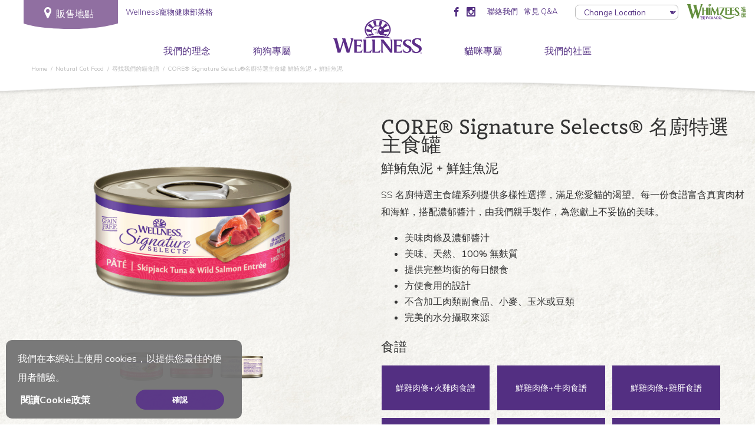

--- FILE ---
content_type: text/html; charset=UTF-8
request_url: https://www.wellnesspetfood.com.tw/natural-cat-food/corer-signature-selectsr-flaked-skipjack-tuna-shrimp-2/
body_size: 24892
content:
<!DOCTYPE html><html dir="ltr" lang="en-US"
 prefix="og: https://ogp.me/ns#" ><head><meta charset="UTF-8"><meta http-equiv="X-UA-Compatible" content="IE=edge"><meta name="viewport" content="width=device-width, initial-scale=1"><link rel="profile" href="http://gmpg.org/xfn/11"><link rel="pingback" href="https://www.wellnesspetfood.com.tw/xmlrpc.php"><link rel="shortcut icon" type="image/x-icon" href="https://www.wellnesspetfood.com.tw/wp-content/uploads/2014/08/favicon-1.ico"> <!--[if lt IE 9]> <script src="https://oss.maxcdn.com/libs/html5shiv/3.7.0/html5shiv.js"></script> <script src="https://oss.maxcdn.com/libs/respond.js/1.4.2/respond.min.js"></script> <![endif]--><title>CORE® Signature Selects®名廚特選主食罐 鮮鮪魚泥 + 鮮鮭魚泥 | Wellness Pet Food Taiwan</title><meta name="robots" content="max-image-preview:large" /><meta name="google-site-verification" content="js8J9svokt1dIUwlAQJUPMOlxSQdjjM7L4K128EuHnY" /><link rel="canonical" href="https://www.wellnesspetfood.com.tw/natural-cat-food/corer-signature-selectsr-flaked-skipjack-tuna-shrimp-2/" /><meta name="generator" content="All in One SEO (AIOSEO) 4.2.6.1 " /><meta property="og:locale" content="en_US" /><meta property="og:site_name" content="Wellness Pet Food Taiwan | We Believe in Better Pet Nutrition" /><meta property="og:type" content="article" /><meta property="og:title" content="CORE® Signature Selects®名廚特選主食罐 鮮鮪魚泥 + 鮮鮭魚泥 | Wellness Pet Food Taiwan" /><meta property="og:url" content="https://www.wellnesspetfood.com.tw/natural-cat-food/corer-signature-selectsr-flaked-skipjack-tuna-shrimp-2/" /><meta property="article:published_time" content="2021-09-30T06:55:37+00:00" /><meta property="article:modified_time" content="2023-10-04T07:23:13+00:00" /><meta name="twitter:card" content="summary" /><meta name="twitter:title" content="CORE® Signature Selects®名廚特選主食罐 鮮鮪魚泥 + 鮮鮭魚泥 | Wellness Pet Food Taiwan" /><meta name="google" content="nositelinkssearchbox" /> <script type="application/ld+json" class="aioseo-schema">{"@context":"https:\/\/schema.org","@graph":[{"@type":"Article","@id":"https:\/\/www.wellnesspetfood.com.tw\/natural-cat-food\/corer-signature-selectsr-flaked-skipjack-tuna-shrimp-2\/#article","name":"CORE\u00ae Signature Selects\u00ae\u540d\u5eda\u7279\u9078\u4e3b\u98df\u7f50 \u9bae\u9baa\u9b5a\u6ce5 + \u9bae\u9bad\u9b5a\u6ce5 | Wellness Pet Food Taiwan","headline":"CORE\u00ae Signature Selects\u00ae\u540d\u5eda\u7279\u9078\u4e3b\u98df\u7f50 \u9bae\u9baa\u9b5a\u6ce5 + \u9bae\u9bad\u9b5a\u6ce5","author":{"@id":"https:\/\/www.wellnesspetfood.com.tw\/author\/kchenwellpet-com\/#author"},"publisher":{"@id":"https:\/\/www.wellnesspetfood.com.tw\/#organization"},"image":{"@type":"ImageObject","url":"https:\/\/www.wellnesspetfood.com.tw\/wp-content\/uploads\/2017\/07\/logo.png","@id":"https:\/\/www.wellnesspetfood.com.tw\/#articleImage"},"datePublished":"2021-09-30T06:55:37+00:00","dateModified":"2021-09-30T06:55:37+00:00","inLanguage":"en-US","mainEntityOfPage":{"@id":"https:\/\/www.wellnesspetfood.com.tw\/natural-cat-food\/corer-signature-selectsr-flaked-skipjack-tuna-shrimp-2\/#webpage"},"isPartOf":{"@id":"https:\/\/www.wellnesspetfood.com.tw\/natural-cat-food\/corer-signature-selectsr-flaked-skipjack-tuna-shrimp-2\/#webpage"},"articleSection":"2.8 oz, 5.3 oz., Cat, CORE\u7cfb\u5217, Filter, Flaked Skipjack Tuna, Natural Cat Food, Pet Type, Product, Product Sizes, Recipes, Shrimp, \u5c0b\u627e\u6211\u5011\u7684\u8c93\u98df\u8b5c, \u6210\u5e74, \u6fd5\u7ce7, \u751f\u547d\u9031\u671f, \u7522\u54c1\u7cfb\u5217, \u7f50\u7f50\u53e3\u611f, \u8089\u7247, \u914d\u65b9, \u914d\u65b9, \u98df\u7269\u7a2e\u985e"},{"@type":"BreadcrumbList","@id":"https:\/\/www.wellnesspetfood.com.tw\/natural-cat-food\/corer-signature-selectsr-flaked-skipjack-tuna-shrimp-2\/#breadcrumblist","itemListElement":[{"@type":"ListItem","@id":"https:\/\/www.wellnesspetfood.com.tw\/#listItem","position":1,"item":{"@type":"WebPage","@id":"https:\/\/www.wellnesspetfood.com.tw\/","name":"Home","description":"\u5317\u7f8e\u92b7\u552e\u51a0\u8ecd\u54c1\u724c, \u56b4\u9078\u9ad8\u512a\u8cea\u5929\u7136\u539f\u6599, \u63d0\u4f9b\u5747\u8861\u71df\u990a\u7684\u5065\u5eb7\u5bf5\u7269\u7ce7\u98df\uff0cWDJ \u9023\u7e8c22\u5e74\u63a8\u85a6 (2000\u5e74\u958b\u59cb) \uff0c\u7f8e\u570b\u8c93\u7f50\u92b7\u552e\u51a0\u8ecd\uff0c\u4eba\u98df\u7528\u7b49\u7d1a\u6210\u5206\u539f\u6599\uff0c\u7d55\u4e0d\u6dfb\u52a0\u5c0f\u9ea5, \u5927\u8c46, \u7c92\u72c0\u7389\u7c73\uff0c\u7d55\u4e0d\u6dfb\u52a0\u4eba\u5de5\u9632\u8150\u5291, \u4eba\u5de5\u8272\u7d20, \u4eba\u5de5\u9999\u6599\uff0c\u7b26\u5408 FDA & AAFCO \u6a19\u6e96","url":"https:\/\/www.wellnesspetfood.com.tw\/"},"nextItem":"https:\/\/www.wellnesspetfood.com.tw\/natural-cat-food\/#listItem"},{"@type":"ListItem","@id":"https:\/\/www.wellnesspetfood.com.tw\/natural-cat-food\/#listItem","position":2,"item":{"@type":"WebPage","@id":"https:\/\/www.wellnesspetfood.com.tw\/natural-cat-food\/","name":"Natural Cat Food","url":"https:\/\/www.wellnesspetfood.com.tw\/natural-cat-food\/"},"nextItem":"https:\/\/www.wellnesspetfood.com.tw\/natural-cat-food\/corer-signature-selectsr-flaked-skipjack-tuna-shrimp-2\/#listItem","previousItem":"https:\/\/www.wellnesspetfood.com.tw\/#listItem"},{"@type":"ListItem","@id":"https:\/\/www.wellnesspetfood.com.tw\/natural-cat-food\/corer-signature-selectsr-flaked-skipjack-tuna-shrimp-2\/#listItem","position":3,"item":{"@type":"WebPage","@id":"https:\/\/www.wellnesspetfood.com.tw\/natural-cat-food\/corer-signature-selectsr-flaked-skipjack-tuna-shrimp-2\/","name":"CORE\u00ae Signature Selects\u00ae\u540d\u5eda\u7279\u9078\u4e3b\u98df\u7f50 \u9bae\u9baa\u9b5a\u6ce5 + \u9bae\u9bad\u9b5a\u6ce5","url":"https:\/\/www.wellnesspetfood.com.tw\/natural-cat-food\/corer-signature-selectsr-flaked-skipjack-tuna-shrimp-2\/"},"previousItem":"https:\/\/www.wellnesspetfood.com.tw\/natural-cat-food\/#listItem"}]},{"@type":"Organization","@id":"https:\/\/www.wellnesspetfood.com.tw\/#organization","name":"Wellness Pet Food: Make Every Mealtime CountTM","url":"https:\/\/www.wellnesspetfood.com.tw\/","logo":{"@type":"ImageObject","url":"https:\/\/www.wellnesspetfood.com.tw\/wp-content\/uploads\/2017\/07\/logo.png","@id":"https:\/\/www.wellnesspetfood.com.tw\/#organizationLogo"},"image":{"@id":"https:\/\/www.wellnesspetfood.com.tw\/#organizationLogo"}},{"@type":"WebPage","@id":"https:\/\/www.wellnesspetfood.com.tw\/natural-cat-food\/corer-signature-selectsr-flaked-skipjack-tuna-shrimp-2\/#webpage","url":"https:\/\/www.wellnesspetfood.com.tw\/natural-cat-food\/corer-signature-selectsr-flaked-skipjack-tuna-shrimp-2\/","name":"CORE\u00ae Signature Selects\u00ae\u540d\u5eda\u7279\u9078\u4e3b\u98df\u7f50 \u9bae\u9baa\u9b5a\u6ce5 + \u9bae\u9bad\u9b5a\u6ce5 | Wellness Pet Food Taiwan","inLanguage":"en-US","isPartOf":{"@id":"https:\/\/www.wellnesspetfood.com.tw\/#website"},"breadcrumb":{"@id":"https:\/\/www.wellnesspetfood.com.tw\/natural-cat-food\/corer-signature-selectsr-flaked-skipjack-tuna-shrimp-2\/#breadcrumblist"},"author":"https:\/\/www.wellnesspetfood.com.tw\/author\/kchenwellpet-com\/#author","creator":"https:\/\/www.wellnesspetfood.com.tw\/author\/kchenwellpet-com\/#author","datePublished":"2021-09-30T06:55:37+00:00","dateModified":"2023-10-04T07:23:13+00:00"},{"@type":"WebSite","@id":"https:\/\/www.wellnesspetfood.com.tw\/#website","url":"https:\/\/www.wellnesspetfood.com.tw\/","name":"Wellness Pet Food Taiwan","description":"We Believe in Better Pet Nutrition","inLanguage":"en-US","publisher":{"@id":"https:\/\/www.wellnesspetfood.com.tw\/#organization"}}]}</script> <script type="text/javascript" >window.ga=window.ga||function(){(ga.q=ga.q||[]).push(arguments)};ga.l=+new Date;
			ga('create', "UA-65825518-1", 'auto');
			ga('send', 'pageview');</script> <script type="text/plain" data-service="google-analytics" data-category="statistics" async data-cmplz-src="https://www.google-analytics.com/analytics.js"></script> <link rel='dns-prefetch' href='//code.jquery.com' /><link rel='dns-prefetch' href='//netdna.bootstrapcdn.com' /><link rel='dns-prefetch' href='//ajax.googleapis.com' /><link rel='dns-prefetch' href='//maps.googleapis.com' /><link rel='dns-prefetch' href='//www.google.com' /><link rel='dns-prefetch' href='//s.w.org' /><link rel="alternate" type="application/rss+xml" title="Wellness Pet Food Taiwan &raquo; Feed" href="https://www.wellnesspetfood.com.tw/feed/" /><link rel="alternate" type="application/rss+xml" title="Wellness Pet Food Taiwan &raquo; Comments Feed" href="https://www.wellnesspetfood.com.tw/comments/feed/" /><link rel="alternate" type="application/rss+xml" title="Wellness Pet Food Taiwan &raquo; CORE® Signature Selects®名廚特選主食罐 鮮鮪魚泥 + 鮮鮭魚泥 Comments Feed" href="https://www.wellnesspetfood.com.tw/natural-cat-food/corer-signature-selectsr-flaked-skipjack-tuna-shrimp-2/feed/" /> <script type="text/javascript">window._wpemojiSettings = {"baseUrl":"https:\/\/s.w.org\/images\/core\/emoji\/14.0.0\/72x72\/","ext":".png","svgUrl":"https:\/\/s.w.org\/images\/core\/emoji\/14.0.0\/svg\/","svgExt":".svg","source":{"concatemoji":"https:\/\/www.wellnesspetfood.com.tw\/wp-includes\/js\/wp-emoji-release.min.js?ver=6.0.11"}};
/*! This file is auto-generated */
!function(e,a,t){var n,r,o,i=a.createElement("canvas"),p=i.getContext&&i.getContext("2d");function s(e,t){var a=String.fromCharCode,e=(p.clearRect(0,0,i.width,i.height),p.fillText(a.apply(this,e),0,0),i.toDataURL());return p.clearRect(0,0,i.width,i.height),p.fillText(a.apply(this,t),0,0),e===i.toDataURL()}function c(e){var t=a.createElement("script");t.src=e,t.defer=t.type="text/javascript",a.getElementsByTagName("head")[0].appendChild(t)}for(o=Array("flag","emoji"),t.supports={everything:!0,everythingExceptFlag:!0},r=0;r<o.length;r++)t.supports[o[r]]=function(e){if(!p||!p.fillText)return!1;switch(p.textBaseline="top",p.font="600 32px Arial",e){case"flag":return s([127987,65039,8205,9895,65039],[127987,65039,8203,9895,65039])?!1:!s([55356,56826,55356,56819],[55356,56826,8203,55356,56819])&&!s([55356,57332,56128,56423,56128,56418,56128,56421,56128,56430,56128,56423,56128,56447],[55356,57332,8203,56128,56423,8203,56128,56418,8203,56128,56421,8203,56128,56430,8203,56128,56423,8203,56128,56447]);case"emoji":return!s([129777,127995,8205,129778,127999],[129777,127995,8203,129778,127999])}return!1}(o[r]),t.supports.everything=t.supports.everything&&t.supports[o[r]],"flag"!==o[r]&&(t.supports.everythingExceptFlag=t.supports.everythingExceptFlag&&t.supports[o[r]]);t.supports.everythingExceptFlag=t.supports.everythingExceptFlag&&!t.supports.flag,t.DOMReady=!1,t.readyCallback=function(){t.DOMReady=!0},t.supports.everything||(n=function(){t.readyCallback()},a.addEventListener?(a.addEventListener("DOMContentLoaded",n,!1),e.addEventListener("load",n,!1)):(e.attachEvent("onload",n),a.attachEvent("onreadystatechange",function(){"complete"===a.readyState&&t.readyCallback()})),(e=t.source||{}).concatemoji?c(e.concatemoji):e.wpemoji&&e.twemoji&&(c(e.twemoji),c(e.wpemoji)))}(window,document,window._wpemojiSettings);</script> <style type="text/css">img.wp-smiley,
img.emoji {
	display: inline !important;
	border: none !important;
	box-shadow: none !important;
	height: 1em !important;
	width: 1em !important;
	margin: 0 0.07em !important;
	vertical-align: -0.1em !important;
	background: none !important;
	padding: 0 !important;
}</style><link rel='stylesheet' id='sbi_styles-css'  href='https://www.wellnesspetfood.com.tw/wp-content/plugins/instagram-feed/css/sbi-styles.min.css?ver=6.5.0' type='text/css' media='all' /><link rel='stylesheet' id='wp-block-library-css'  href='https://www.wellnesspetfood.com.tw/wp-includes/css/dist/block-library/style.min.css?ver=6.0.11' type='text/css' media='all' /><style id='global-styles-inline-css' type='text/css'>body{--wp--preset--color--black: #000000;--wp--preset--color--cyan-bluish-gray: #abb8c3;--wp--preset--color--white: #ffffff;--wp--preset--color--pale-pink: #f78da7;--wp--preset--color--vivid-red: #cf2e2e;--wp--preset--color--luminous-vivid-orange: #ff6900;--wp--preset--color--luminous-vivid-amber: #fcb900;--wp--preset--color--light-green-cyan: #7bdcb5;--wp--preset--color--vivid-green-cyan: #00d084;--wp--preset--color--pale-cyan-blue: #8ed1fc;--wp--preset--color--vivid-cyan-blue: #0693e3;--wp--preset--color--vivid-purple: #9b51e0;--wp--preset--gradient--vivid-cyan-blue-to-vivid-purple: linear-gradient(135deg,rgba(6,147,227,1) 0%,rgb(155,81,224) 100%);--wp--preset--gradient--light-green-cyan-to-vivid-green-cyan: linear-gradient(135deg,rgb(122,220,180) 0%,rgb(0,208,130) 100%);--wp--preset--gradient--luminous-vivid-amber-to-luminous-vivid-orange: linear-gradient(135deg,rgba(252,185,0,1) 0%,rgba(255,105,0,1) 100%);--wp--preset--gradient--luminous-vivid-orange-to-vivid-red: linear-gradient(135deg,rgba(255,105,0,1) 0%,rgb(207,46,46) 100%);--wp--preset--gradient--very-light-gray-to-cyan-bluish-gray: linear-gradient(135deg,rgb(238,238,238) 0%,rgb(169,184,195) 100%);--wp--preset--gradient--cool-to-warm-spectrum: linear-gradient(135deg,rgb(74,234,220) 0%,rgb(151,120,209) 20%,rgb(207,42,186) 40%,rgb(238,44,130) 60%,rgb(251,105,98) 80%,rgb(254,248,76) 100%);--wp--preset--gradient--blush-light-purple: linear-gradient(135deg,rgb(255,206,236) 0%,rgb(152,150,240) 100%);--wp--preset--gradient--blush-bordeaux: linear-gradient(135deg,rgb(254,205,165) 0%,rgb(254,45,45) 50%,rgb(107,0,62) 100%);--wp--preset--gradient--luminous-dusk: linear-gradient(135deg,rgb(255,203,112) 0%,rgb(199,81,192) 50%,rgb(65,88,208) 100%);--wp--preset--gradient--pale-ocean: linear-gradient(135deg,rgb(255,245,203) 0%,rgb(182,227,212) 50%,rgb(51,167,181) 100%);--wp--preset--gradient--electric-grass: linear-gradient(135deg,rgb(202,248,128) 0%,rgb(113,206,126) 100%);--wp--preset--gradient--midnight: linear-gradient(135deg,rgb(2,3,129) 0%,rgb(40,116,252) 100%);--wp--preset--duotone--dark-grayscale: url('#wp-duotone-dark-grayscale');--wp--preset--duotone--grayscale: url('#wp-duotone-grayscale');--wp--preset--duotone--purple-yellow: url('#wp-duotone-purple-yellow');--wp--preset--duotone--blue-red: url('#wp-duotone-blue-red');--wp--preset--duotone--midnight: url('#wp-duotone-midnight');--wp--preset--duotone--magenta-yellow: url('#wp-duotone-magenta-yellow');--wp--preset--duotone--purple-green: url('#wp-duotone-purple-green');--wp--preset--duotone--blue-orange: url('#wp-duotone-blue-orange');--wp--preset--font-size--small: 13px;--wp--preset--font-size--medium: 20px;--wp--preset--font-size--large: 36px;--wp--preset--font-size--x-large: 42px;}.has-black-color{color: var(--wp--preset--color--black) !important;}.has-cyan-bluish-gray-color{color: var(--wp--preset--color--cyan-bluish-gray) !important;}.has-white-color{color: var(--wp--preset--color--white) !important;}.has-pale-pink-color{color: var(--wp--preset--color--pale-pink) !important;}.has-vivid-red-color{color: var(--wp--preset--color--vivid-red) !important;}.has-luminous-vivid-orange-color{color: var(--wp--preset--color--luminous-vivid-orange) !important;}.has-luminous-vivid-amber-color{color: var(--wp--preset--color--luminous-vivid-amber) !important;}.has-light-green-cyan-color{color: var(--wp--preset--color--light-green-cyan) !important;}.has-vivid-green-cyan-color{color: var(--wp--preset--color--vivid-green-cyan) !important;}.has-pale-cyan-blue-color{color: var(--wp--preset--color--pale-cyan-blue) !important;}.has-vivid-cyan-blue-color{color: var(--wp--preset--color--vivid-cyan-blue) !important;}.has-vivid-purple-color{color: var(--wp--preset--color--vivid-purple) !important;}.has-black-background-color{background-color: var(--wp--preset--color--black) !important;}.has-cyan-bluish-gray-background-color{background-color: var(--wp--preset--color--cyan-bluish-gray) !important;}.has-white-background-color{background-color: var(--wp--preset--color--white) !important;}.has-pale-pink-background-color{background-color: var(--wp--preset--color--pale-pink) !important;}.has-vivid-red-background-color{background-color: var(--wp--preset--color--vivid-red) !important;}.has-luminous-vivid-orange-background-color{background-color: var(--wp--preset--color--luminous-vivid-orange) !important;}.has-luminous-vivid-amber-background-color{background-color: var(--wp--preset--color--luminous-vivid-amber) !important;}.has-light-green-cyan-background-color{background-color: var(--wp--preset--color--light-green-cyan) !important;}.has-vivid-green-cyan-background-color{background-color: var(--wp--preset--color--vivid-green-cyan) !important;}.has-pale-cyan-blue-background-color{background-color: var(--wp--preset--color--pale-cyan-blue) !important;}.has-vivid-cyan-blue-background-color{background-color: var(--wp--preset--color--vivid-cyan-blue) !important;}.has-vivid-purple-background-color{background-color: var(--wp--preset--color--vivid-purple) !important;}.has-black-border-color{border-color: var(--wp--preset--color--black) !important;}.has-cyan-bluish-gray-border-color{border-color: var(--wp--preset--color--cyan-bluish-gray) !important;}.has-white-border-color{border-color: var(--wp--preset--color--white) !important;}.has-pale-pink-border-color{border-color: var(--wp--preset--color--pale-pink) !important;}.has-vivid-red-border-color{border-color: var(--wp--preset--color--vivid-red) !important;}.has-luminous-vivid-orange-border-color{border-color: var(--wp--preset--color--luminous-vivid-orange) !important;}.has-luminous-vivid-amber-border-color{border-color: var(--wp--preset--color--luminous-vivid-amber) !important;}.has-light-green-cyan-border-color{border-color: var(--wp--preset--color--light-green-cyan) !important;}.has-vivid-green-cyan-border-color{border-color: var(--wp--preset--color--vivid-green-cyan) !important;}.has-pale-cyan-blue-border-color{border-color: var(--wp--preset--color--pale-cyan-blue) !important;}.has-vivid-cyan-blue-border-color{border-color: var(--wp--preset--color--vivid-cyan-blue) !important;}.has-vivid-purple-border-color{border-color: var(--wp--preset--color--vivid-purple) !important;}.has-vivid-cyan-blue-to-vivid-purple-gradient-background{background: var(--wp--preset--gradient--vivid-cyan-blue-to-vivid-purple) !important;}.has-light-green-cyan-to-vivid-green-cyan-gradient-background{background: var(--wp--preset--gradient--light-green-cyan-to-vivid-green-cyan) !important;}.has-luminous-vivid-amber-to-luminous-vivid-orange-gradient-background{background: var(--wp--preset--gradient--luminous-vivid-amber-to-luminous-vivid-orange) !important;}.has-luminous-vivid-orange-to-vivid-red-gradient-background{background: var(--wp--preset--gradient--luminous-vivid-orange-to-vivid-red) !important;}.has-very-light-gray-to-cyan-bluish-gray-gradient-background{background: var(--wp--preset--gradient--very-light-gray-to-cyan-bluish-gray) !important;}.has-cool-to-warm-spectrum-gradient-background{background: var(--wp--preset--gradient--cool-to-warm-spectrum) !important;}.has-blush-light-purple-gradient-background{background: var(--wp--preset--gradient--blush-light-purple) !important;}.has-blush-bordeaux-gradient-background{background: var(--wp--preset--gradient--blush-bordeaux) !important;}.has-luminous-dusk-gradient-background{background: var(--wp--preset--gradient--luminous-dusk) !important;}.has-pale-ocean-gradient-background{background: var(--wp--preset--gradient--pale-ocean) !important;}.has-electric-grass-gradient-background{background: var(--wp--preset--gradient--electric-grass) !important;}.has-midnight-gradient-background{background: var(--wp--preset--gradient--midnight) !important;}.has-small-font-size{font-size: var(--wp--preset--font-size--small) !important;}.has-medium-font-size{font-size: var(--wp--preset--font-size--medium) !important;}.has-large-font-size{font-size: var(--wp--preset--font-size--large) !important;}.has-x-large-font-size{font-size: var(--wp--preset--font-size--x-large) !important;}</style><link rel='stylesheet' id='contact-form-7-css'  href='https://www.wellnesspetfood.com.tw/wp-content/cache/autoptimize/css/autoptimize_single_76e12144b6be9bc0a17dd880c5566156.css?ver=5.4.2' type='text/css' media='all' /><link rel='stylesheet' id='page-list-style-css'  href='https://www.wellnesspetfood.com.tw/wp-content/cache/autoptimize/css/autoptimize_single_2b161b36c5ec8457c1e02719dfbc3cf5.css?ver=5.2' type='text/css' media='all' /><link rel='stylesheet' id='cmplz-general-css'  href='https://www.wellnesspetfood.com.tw/wp-content/plugins/complianz-gdpr/assets/css/cookieblocker.min.css?ver=6.4.2' type='text/css' media='all' /><link rel='stylesheet' id='reviewer-photoswipe-css'  href='https://www.wellnesspetfood.com.tw/wp-content/cache/autoptimize/css/autoptimize_single_cce13b4ab7e0294ae65859a28abf3f9a.css?ver=3.25.0' type='text/css' media='all' /><link rel='stylesheet' id='dashicons-css'  href='https://www.wellnesspetfood.com.tw/wp-includes/css/dashicons.min.css?ver=6.0.11' type='text/css' media='all' /><link rel='stylesheet' id='reviewer-public-css'  href='https://www.wellnesspetfood.com.tw/wp-content/cache/autoptimize/css/autoptimize_single_8059d4cdaeea9750d96a8fe25f82a8e2.css?ver=3.25.0' type='text/css' media='all' /><link rel='stylesheet' id='xolve-bootstrap-css-css'  href='//netdna.bootstrapcdn.com/bootstrap/3.1.0/css/bootstrap.min.css?ver=3.1' type='text/css' media='all' /><link rel='stylesheet' id='xolve-jquery-ui-css-css'  href='//ajax.googleapis.com/ajax/libs/jqueryui/1.11.1/themes/smoothness/jquery-ui.css?ver=1.11.1' type='text/css' media='all' /><link rel='stylesheet' id='xolve-bxslider-css-css'  href='https://www.wellnesspetfood.com.tw/wp-content/cache/autoptimize/css/autoptimize_single_1903e31e50f44175d807d0628a4ea5f1.css?ver=4.1.2' type='text/css' media='all' /><link rel='stylesheet' id='xolve-bootstraphelper-css-css'  href='https://www.wellnesspetfood.com.tw/wp-content/cache/autoptimize/css/autoptimize_single_8f5f6df599eb0fbc09f94dea5c249226.css?ver=6.0.11' type='text/css' media='all' /><link rel='stylesheet' id='wellness-twentyseventeen-style-css'  href='https://www.wellnesspetfood.com.tw/wp-content/cache/autoptimize/css/autoptimize_single_5eb9f2303c8eee6a9a164864f82a455b.css?ver=6.0.11' type='text/css' media='all' /><link rel='stylesheet' id='wellness-twentyseventeen-styleheader-css'  href='https://www.wellnesspetfood.com.tw/wp-content/cache/autoptimize/css/autoptimize_single_5776c42e63c1147687990b8eeaaefb3e.css?ver=6.0.11' type='text/css' media='all' /><link rel='stylesheet' id='hamburgers-css'  href='https://www.wellnesspetfood.com.tw/wp-content/themes/wellness-twentyseventeen/css/hamburgers.min.css?ver=6.0.11' type='text/css' media='all' /><link rel='stylesheet' id='icomoon-css'  href='https://www.wellnesspetfood.com.tw/wp-content/cache/autoptimize/css/autoptimize_single_1017e0da4df92515783414065f1c7b16.css?ver=6.0.11' type='text/css' media='all' /><link rel='stylesheet' id='xolve-fancybox-css-css'  href='https://www.wellnesspetfood.com.tw/wp-content/cache/autoptimize/css/autoptimize_single_194d87995e14857cd91ffc73587d70f0.css?ver=6.0.11' type='text/css' media='all' /><link rel='stylesheet' id='xolve-msdropdown-css-css'  href='https://www.wellnesspetfood.com.tw/wp-content/cache/autoptimize/css/autoptimize_single_51c1d0c99367913e48e11da2bc5d11d8.css?ver=6.0.11' type='text/css' media='all' /><link rel='stylesheet' id='xolve-msdropdown-flag-css-css'  href='https://www.wellnesspetfood.com.tw/wp-content/cache/autoptimize/css/autoptimize_single_dabe1448afec306da4db496e4c03561e.css?ver=6.0.11' type='text/css' media='all' /> <script type='text/javascript' src='https://www.wellnesspetfood.com.tw/wp-includes/js/jquery/jquery.min.js?ver=3.6.0' id='jquery-core-js'></script> <script type='text/javascript' src='https://www.wellnesspetfood.com.tw/wp-includes/js/jquery/jquery-migrate.min.js?ver=3.3.2' id='jquery-migrate-js'></script> <script type='text/javascript' src='//code.jquery.com/jquery-1.10.2.min.js?ver=1.10.2' id='xolve-jquery-js'></script> <script type='text/javascript' src='//netdna.bootstrapcdn.com/bootstrap/3.1.0/js/bootstrap.min.js?ver=3.1' id='xolve-bootstrap-js-js'></script> <script type='text/javascript' src='https://www.wellnesspetfood.com.tw/wp-content/themes/wellness-twentyseventeen/js/jquery.scrollTo.min.js?ver=6.0.11' id='xolve-scrollTo-js-js'></script> <script type='text/javascript' src='//ajax.googleapis.com/ajax/libs/jqueryui/1.11.1/jquery-ui.min.js?ver=1.11.1' id='xolve-jquery-ui-js-js'></script> <script type='text/javascript' src='https://www.wellnesspetfood.com.tw/wp-content/themes/wellness-twentyseventeen/js/jquery.bxslider.min.js?ver=4.1.2' id='xolve-bxslider-js-js'></script> <script type='text/javascript' src='https://www.wellnesspetfood.com.tw/wp-content/cache/autoptimize/js/autoptimize_single_9fc29048c354013e8c51cf6c98506eb6.js?ver=6.0.11' id='xolve-bootstraphelper-js-js'></script> <script type='text/javascript' src='//ajax.googleapis.com/ajax/libs/webfont/1.4.7/webfont.js?ver=1.4.7' id='xolve-gwebfontloader-js-js'></script> <script type='text/javascript' src='https://www.wellnesspetfood.com.tw/wp-content/cache/autoptimize/js/autoptimize_single_573d480a2284e85fe5dab519682d2742.js?ver=1.0' id='xolve-jwebfont-js-js'></script> <script type='text/javascript' src='https://www.wellnesspetfood.com.tw/wp-content/cache/autoptimize/js/autoptimize_single_9a975de25531d8b78d0aad0ecf78a992.js?ver=6.0.11' id='xolve-fancybox-js-js'></script> <script type='text/javascript' src='https://www.wellnesspetfood.com.tw/wp-content/themes/wellness-twentyseventeen/country-dropdown/js/msdropdown/jquery.dd.min.js?ver=6.0.11' id='xolve-msdropdown-js-js'></script> <link rel="https://api.w.org/" href="https://www.wellnesspetfood.com.tw/wp-json/" /><link rel="alternate" type="application/json" href="https://www.wellnesspetfood.com.tw/wp-json/wp/v2/posts/17647" /><link rel="EditURI" type="application/rsd+xml" title="RSD" href="https://www.wellnesspetfood.com.tw/xmlrpc.php?rsd" /><link rel="wlwmanifest" type="application/wlwmanifest+xml" href="https://www.wellnesspetfood.com.tw/wp-includes/wlwmanifest.xml" /><meta name="generator" content="WordPress 6.0.11" /><link rel='shortlink' href='https://www.wellnesspetfood.com.tw/?p=17647' /><link rel="alternate" type="application/json+oembed" href="https://www.wellnesspetfood.com.tw/wp-json/oembed/1.0/embed?url=https%3A%2F%2Fwww.wellnesspetfood.com.tw%2Fnatural-cat-food%2Fcorer-signature-selectsr-flaked-skipjack-tuna-shrimp-2%2F" /><link rel="alternate" type="text/xml+oembed" href="https://www.wellnesspetfood.com.tw/wp-json/oembed/1.0/embed?url=https%3A%2F%2Fwww.wellnesspetfood.com.tw%2Fnatural-cat-food%2Fcorer-signature-selectsr-flaked-skipjack-tuna-shrimp-2%2F&#038;format=xml" /> <style type="text/css">div#map.slp_map {
width:1200px;
height:400px;
}
div#slp_tagline {
width:1200px;
}
.panel-head {
    font-size: 16px;
    font-weight: bold;
    background: #61459d;
    margin: 1%;
    padding: 1%;
}

#StoreFinder {
    padding-left: 5%;
    padding-right: 5%;
    float: left;
}

#map-wrapper {
    width: 700px;
    /*height: 700px;*/
    float: left;
}

#searchForm INPUT#addressInput, #div_nameSearch input{
    width: 63%;display: inline-block !important; line-height: initial !important; height: 27px!important; font-size: 14px !important; padding: 7px; border: 1px solid #61459d; vertical-align: top; margin-top: 7px; float: right;
}

input.slp_ui_button {
    font-size: 10px;
    font-weight: bolder !important;
    color: #FFF !important;
    line-height: 12px !important;
    background: #428bca !important;
    display: inline-block !important;
    filter: none !important
}

#searchForm label {
    text-align: left !important;
    font-size: 12px !important;
    display: inline-block !important;
    font-weight: none !important;
    width:37%!important;
}

#map_sidebar {
    overflow-y: scroll !important;
    overflow-x: hidden !important;
    height: 250px !important;
}

.location_name {
    color: #3e1c7d !important;
    font-size: 14px;
}

.slp_result_email,
.location_distance {
    display: none !important;
}

.results_row_center_column,
.results_row_right_column,
.results_row_left_column {
    width: 100% !important;
}

.results_row_right_column {
    text-align: left !important;
}

#searchForm
#radius_in_submit {
    float: none !important;
    margin-left: 47%;
}

#addy_in_country{display:none;}
div#map.slp_map{width:auto !important;}</style><style>.cmplz-hidden{display:none!important;}</style><style type="text/css">html {
            margin-top: 0 !important;
        }</style><link href="//maxcdn.bootstrapcdn.com/font-awesome/4.1.0/css/font-awesome.min.css" rel="stylesheet"> <script src="//cdnjs.cloudflare.com/ajax/libs/jquery.matchHeight/0.7.0/jquery.matchHeight-min.js"></script> <script>$(document).ready(function () {
            /**
             * forEach implementation for Objects/NodeLists/Arrays, automatic type loops and context options
             *
             * @private
             * @author Todd Motto
             * @link https://github.com/toddmotto/foreach
             * @param {Array|Object|NodeList} collection - Collection of items to iterate, could be an Array, Object or NodeList
             * @callback requestCallback      callback   - Callback function for each iteration.
             * @param {Array|Object|NodeList} scope=null - Object/NodeList/Array that forEach is iterating over, to use as the this value when executing callback.
             * @returns {}
             */
            var forEach = function (t, o, r) {
                if ("[object Object]" === Object.prototype.toString.call(t))for (var c in t)Object.prototype.hasOwnProperty.call(t, c) && o.call(r, t[c], c, t); else for (var e = 0, l = t.length; l > e; e++)o.call(r, t[e], e, t)
            };
            var hamburgers = document.querySelectorAll(".hamburger");
            if (hamburgers.length > 0) {
                forEach(hamburgers, function (hamburger) {
                    hamburger.addEventListener("click", function () {
                        this.classList.toggle("is-active");
                    }, false);
                });
            }

            $('.mainMenuContainer>ul>li:not(:has(ul))').addClass('noHoverBackground');

            //$("#country-selector").msDropdown();

            //$("#country-selector1").msDropdown();

            //$("#country-selector2").msDropdown();

            $("#country-selector,#country-selector2").on('change', function (e) {
                selectedURL = this.value;
                window.location = selectedURL;
            });
            $("#country-selector1").on('change', function (e) {
                selectedURL = this.value;
                window.location = selectedURL;
            });
            $("#country-selector-disable").on('change', function (e) {
                selectedURL = this.value;
                window.location = selectedURL;
            });
            $("#country-selector2-disable").on('change', function (e) {
                selectedURL = this.value;
                window.location = selectedURL;
            });
            $(".fancybox").fancybox();
            // function clearMenus() {
            //   $(backdrop).remove()
            //   $(toggle).each(function (e) {
            //     var $parent = getParent($(this))
            //     if (!$parent.hasClass('open')) return
            //     $parent.trigger(e = $.Event('hide.bs.dropdown'))
            //     if (e.isDefaultPrevented()) return
            //     // Remove the following line of code for support of multi-level menus
            //     //$parent.removeClass('open').trigger('hidden.bs.dropdown') 
            //   })
            // }

            // function clearAllMenus() {
            //   $(backdrop).remove()
            //   $(toggle).each(function (e) {
            //     var $parent = getParent($(this))
            //     if (!$parent.hasClass('open')) return
            //     $parent.trigger(e = $.Event('hide.bs.dropdown'))
            //     if (e.isDefaultPrevented()) return
            //     $parent.removeClass('open').trigger('hidden.bs.dropdown')
            //   })
            // }
        });</script>  <script>(function(w,d,s,l,i){w[l]=w[l]||[];w[l].push({'gtm.start':
new Date().getTime(),event:'gtm.js'});var f=d.getElementsByTagName(s)[0],
j=d.createElement(s),dl=l!='dataLayer'?'&l='+l:'';j.async=true;j.src=
'https://www.googletagmanager.com/gtm.js?id='+i+dl;f.parentNode.insertBefore(j,f);
})(window,document,'script','dataLayer','GTM-KLMXL3P7');</script>    <script async src=https://www.googletagmanager.com/gtag/js?id=G-NS0GMF0EVJ></script> <script>window.dataLayer = window.dataLayer || []; function gtag(){dataLayer.push(arguments);} gtag('js', new Date()); gtag('config', 'G-NS0GMF0EVJ');</script> </head><body data-cmplz=1 class="post-template-default single single-post postid-17647 single-format-standard group-blog"> <noscript><iframe src="https://www.googletagmanager.com/ns.html?id=GTM-KLMXL3P7"
height="0" width="0" style="display:none;visibility:hidden"></iframe></noscript><div id="content_table"></div><div id="page" class="hfeed site "><div id="content" class="site-content"><div class="header_template"><div class="global-header__upper"><div id="country-wrapper" class="hidden-xs"><div id="follow_us_menu" style="display: none; position: absolute; right: 280px; margin-top: 5px;"><p style="color: #96839E; display: inline;"> FOLLOW US</p><ul style="list-style: none; display: inline; padding-left: 10px;"> <span><a href="https://www.facebook.com/wellness.tw.01" target="_blank"><img
 src="" alt=""></a></span> <span><a href="https://www.instagram.com/wellnesspetfoodtw/" target="_blank"><img
 src="" alt=""></a></span></ul></div><div id="where_to_buy" style=""> <a href="https://www.wellnesspetfood.com.tw/store-locator" class="global-header__where-to-buy"><div class="text"> <i class="fa fa-map-marker" aria-hidden="true"></i>&nbsp;&nbsp;販售地點</div> <img src="https://www.wellnesspetfood.com.tw/wp-content/themes/wellness-twentyseventeen/images/shape-button-wide-purple.svg"
 alt=""> </a> <a href="https://www.wellnesspetfood.com.tw/wellness-blog" class="global-header__where-to-buy blog-link" tabindex="2"><div>Wellness寵物健康部落格</div> </a></div><div id="utilities_menu" class="utilities_menu advlogo" ><ul class="global-header__connect mobileHide topsocialmedia"><li><a href="https://www.facebook.com/wellness.tw.01"  target="_blank" class="icon-facebook" title="facebook" ></a></li><li><a href="https://www.instagram.com/wellnesspetfoodtw/"  target="_blank" class="icon-instagram" title="instagram" ></a></li></ul><ul class="global-header__utility-nav"><li><a href="https://www.wellnesspetfood.com.tw/contact-us">聯絡我們</a></li><li><a href="https://www.wellnesspetfood.com.tw/faqs/">常見 Q&A</a></li></ul></div><style type="text/css">/*#country-wrapper{    pointer-events: auto !important;}
                    .ctry-dropdown {position: absolute;right: 0px; border: 1px solid #bdbdbd; border-radius: 7px; color: #532f82; padding: 0px 0px; width: 175px;line-height: 23px;top: 18px;}
                    .ctry-dropdown select {padding-left: 10px;background: transparent; font-size: 14px; appearance: none; border: 0; width: 100%;line-height: 23px; font-size: 13px; }
                    .ctry-dropdown .icon-solid-arrow-d{position: absolute; right: 0; font-size: 6px; width: 13px ; top: 1px ;}
                    .global-header__utility-nav:after{display: none;}
                    .ctry-dropdown.mobile{top: 0;}*/</style><div class="headbrand"><a href="https://www.whimzees.tw/" target="_blank" rel="noopener"><img loading="lazy" class="alignnone wp-image-18343 size-full" src="https://www.wellnesspetfood.com.tw/wp-content/uploads/2023/06/tw-hk-logo-whimzees.png" alt="" width="303" height="77" srcset="https://www.wellnesspetfood.com.tw/wp-content/uploads/2023/06/tw-hk-logo-whimzees.png 303w, https://www.wellnesspetfood.com.tw/wp-content/uploads/2023/06/tw-hk-logo-whimzees-300x77.png 300w" sizes="(max-width: 303px) 100vw, 303px" /></a></div><div class="ctry-dropdown advlogo"> <select id="country-selector-disable"><option value=''
 data-image="https://www.wellnesspetfood.com.tw/wp-content/themes/wellness-twentyseventeen/country-dropdown/images/msdropdown/icons/blank.gif"
 data-imagecss="flag au" data-title=""
 hidden>Change Location</option><option                                     value='http://www.wellnesspetfood.com/'
 data-image="https://www.wellnesspetfood.com.tw/wp-content/themes/wellness-twentyseventeen/country-dropdown/images/msdropdown/icons/blank.gif"
 data-imagecss="flag us"
 data-title="USA">USA</option><option                                     value='http://wellnesspetfood.com.au/'
 data-image="https://www.wellnesspetfood.com.tw/wp-content/themes/wellness-twentyseventeen/country-dropdown/images/msdropdown/icons/blank.gif"
 data-imagecss="flag au"
 data-title="Australia">Australia</option><option                                     value='http://www.wellnesspetfood.com.hk/'
 data-image="https://www.wellnesspetfood.com.tw/wp-content/themes/wellness-twentyseventeen/country-dropdown/images/msdropdown/icons/blank.gif"
 data-imagecss="flag hk"
 data-title="Hong Kong">Hong Kong</option><option                                     value='http://www.wellnesspetfood.jp/'
 data-image="https://www.wellnesspetfood.com.tw/wp-content/themes/wellness-twentyseventeen/country-dropdown/images/msdropdown/icons/blank.gif"
 data-imagecss="flag jp"
 data-title="Japan">Japan</option><option                                     value='http://www.wellnesspetfood.co.nz'
 data-image="https://www.wellnesspetfood.com.tw/wp-content/themes/wellness-twentyseventeen/country-dropdown/images/msdropdown/icons/blank.gif"
 data-imagecss="flag nz"
 data-title="New Zealand">New Zealand</option><option                                     value='http://wellnesspetfood.com.sg'
 data-image="https://www.wellnesspetfood.com.tw/wp-content/themes/wellness-twentyseventeen/country-dropdown/images/msdropdown/icons/blank.gif"
 data-imagecss="flag sg"
 data-title="Singapore">Singapore</option><option                                     value='https://wellnesspet.kr/'
 data-image="https://www.wellnesspetfood.com.tw/wp-content/themes/wellness-twentyseventeen/country-dropdown/images/msdropdown/icons/blank.gif"
 data-imagecss="flag kr"
 data-title="South Korea">South Korea</option><option                                     value='https://www.wellnesspetfood.com.tw/'
 data-image="https://www.wellnesspetfood.com.tw/wp-content/themes/wellness-twentyseventeen/country-dropdown/images/msdropdown/icons/blank.gif"
 data-imagecss="flag tw"
 data-title="Taiwan">Taiwan</option><option                                     value='https://www.wellnesspetfood.co.th/'
 data-image="https://www.wellnesspetfood.com.tw/wp-content/themes/wellness-twentyseventeen/country-dropdown/images/msdropdown/icons/blank.gif"
 data-imagecss="flag th"
 data-title="Thailand">Thailand</option> </select><div class="icon-solid-arrow-d"></div></div></div><div class="header_logo hidden"></div><div class="header_menu"><div class="header_nav_container" id="header_logo"> <a href="https://www.wellnesspetfood.com.tw"><img
 src="https://www.wellnesspetfood.com.tw/wp-content/uploads/2017/07/logo.png" alt=""
 id="nav_barLogo"></a></div><div class="header_nav_container"><div class="menu" id="desktop_menu"><div class="mainMenuContainer"><ul id="menu-main-menu" class="nav"><li id="menu-item-15756" class="mobileShow menu-item menu-item-type-custom menu-item-object-custom menu-item-15756"><a target="_blank" rel="noopener" href="https://www.wellnesspetfood.com.tw/store-locator">販售地點</a></li><li id="menu-item-15757" class="mobileShow menu-item menu-item-type-custom menu-item-object-custom menu-item-15757"><a href="https://www.wellnesspetfood.com.tw/wellness-blog">Wellness寵物健康部落格</a></li><li id="menu-item-8253" class="menu-item menu-item-type-post_type menu-item-object-page menu-item-8253"><a href="https://www.wellnesspetfood.com.tw/our-philosophy/">我們的理念</a></li><li id="menu-item-8255" class="menu-item menu-item-type-post_type menu-item-object-page menu-item-8255"><a href="https://www.wellnesspetfood.com.tw/natural-dog-food/">狗狗專屬</a></li><li id="menu-item-8256" class="menu-item menu-item-type-custom menu-item-object-custom menu-item-home menu-item-8256"><a href="https://www.wellnesspetfood.com.tw/"><img src="/wp-content/uploads/2017/07/logo.png"></a></li><li id="menu-item-8254" class="menu-item menu-item-type-post_type menu-item-object-page menu-item-8254"><a href="https://www.wellnesspetfood.com.tw/natural-cat-food/">貓咪專屬</a></li><li id="menu-item-8252" class="menu-item menu-item-type-post_type menu-item-object-page menu-item-8252"><a href="https://www.wellnesspetfood.com.tw/our-community/">我們的社區</a></li></ul></div></div></div><header class="navbar navbar-default navbar-fixed-top bs-docs-nav" role="banner" id="mobile_navigation"><div class="container"><div class="navbar-header"> <button class="navbar-toggle hamburger hamburger--vortex" type="button"
 data-toggle="collapse" data-target="#bs-navbar-collapse"> <img class="global-header__bottom-curve" src="https://www.wellnesspetfood.com.tw/wp-content/themes/wellness-twentyseventeen/images/shape-button-narrow-purple.svg"> <span class="sr-only">Toggle navigation</span> <span class="hamburger-box"> <span class="hamburger-inner"></span> </span> </button> <a href="https://www.wellnesspetfood.com.tw"><img
 src="https://www.wellnesspetfood.com.tw/wp-content/uploads/2017/07/logo.png"
 class="img-responsive" alt="" id="nav_barLogo"
 style="padding: 8px 25px; display: inline !important;"></a></div><div id="bs-navbar-collapse" class="collapse navbar-collapse"><ul id="menu-main-menu-1" class="nav navbar-nav"><li class="mobileShow menu-item menu-item-type-custom menu-item-object-custom menu-item-15756"><a title="販售地點" target="_blank" href="https://www.wellnesspetfood.com.tw/store-locator">販售地點</a></li><li class="mobileShow menu-item menu-item-type-custom menu-item-object-custom menu-item-15757"><a title="Wellness寵物健康部落格" href="https://www.wellnesspetfood.com.tw/wellness-blog">Wellness寵物健康部落格</a></li><li class="menu-item menu-item-type-post_type menu-item-object-page menu-item-8253"><a title="我們的理念" href="https://www.wellnesspetfood.com.tw/our-philosophy/">我們的理念</a></li><li class="menu-item menu-item-type-post_type menu-item-object-page menu-item-8255"><a title="狗狗專屬" href="https://www.wellnesspetfood.com.tw/natural-dog-food/">狗狗專屬</a></li><li class="menu-item menu-item-type-custom menu-item-object-custom menu-item-home menu-item-8256"><a title="&lt;img src=&quot;/wp-content/uploads/2017/07/logo.png&quot;&gt;" href="https://www.wellnesspetfood.com.tw/"><img src="/wp-content/uploads/2017/07/logo.png"></a></li><li class="menu-item menu-item-type-post_type menu-item-object-page menu-item-8254"><a title="貓咪專屬" href="https://www.wellnesspetfood.com.tw/natural-cat-food/">貓咪專屬</a></li><li class="menu-item menu-item-type-post_type menu-item-object-page menu-item-8252"><a title="我們的社區" href="https://www.wellnesspetfood.com.tw/our-community/">我們的社區</a></li></ul></div> <a id="contact-us" class="button button--purple" href="https://www.wellnesspetfood.com.tw/contact-us">Contact Us</a><div class="global-header__utilities"><ul class="global-header__utility-nav"> <a href="https://www.wellnesspetfood.com.tw/faqs">FAQs</a><div class="global-header__country-select"><div class="ctry-dropdown mobile"> <select id="country-selector2-disable"><option value=''
 data-image="https://www.wellnesspetfood.com.tw/wp-content/themes/wellness-twentyseventeen/country-dropdown/images/msdropdown/icons/blank.gif"
 data-imagecss="flag au" data-title=""
 hidden>Change Location</option><option                                     value='http://www.wellnesspetfood.com/'
 data-image="https://www.wellnesspetfood.com.tw/wp-content/themes/wellness-twentyseventeen/country-dropdown/images/msdropdown/icons/blank.gif"
 data-imagecss="flag us"
 data-title="USA">USA</option><option                                     value='http://wellnesspetfood.com.au/'
 data-image="https://www.wellnesspetfood.com.tw/wp-content/themes/wellness-twentyseventeen/country-dropdown/images/msdropdown/icons/blank.gif"
 data-imagecss="flag au"
 data-title="Australia">Australia</option><option                                     value='http://www.wellnesspetfood.com.hk/'
 data-image="https://www.wellnesspetfood.com.tw/wp-content/themes/wellness-twentyseventeen/country-dropdown/images/msdropdown/icons/blank.gif"
 data-imagecss="flag hk"
 data-title="Hong Kong">Hong Kong</option><option                                     value='http://www.wellnesspetfood.jp/'
 data-image="https://www.wellnesspetfood.com.tw/wp-content/themes/wellness-twentyseventeen/country-dropdown/images/msdropdown/icons/blank.gif"
 data-imagecss="flag jp"
 data-title="Japan">Japan</option><option                                     value='http://www.wellnesspetfood.co.nz'
 data-image="https://www.wellnesspetfood.com.tw/wp-content/themes/wellness-twentyseventeen/country-dropdown/images/msdropdown/icons/blank.gif"
 data-imagecss="flag nz"
 data-title="New Zealand">New Zealand</option><option                                     value='http://wellnesspetfood.com.sg'
 data-image="https://www.wellnesspetfood.com.tw/wp-content/themes/wellness-twentyseventeen/country-dropdown/images/msdropdown/icons/blank.gif"
 data-imagecss="flag sg"
 data-title="Singapore">Singapore</option><option                                     value='https://wellnesspet.kr/'
 data-image="https://www.wellnesspetfood.com.tw/wp-content/themes/wellness-twentyseventeen/country-dropdown/images/msdropdown/icons/blank.gif"
 data-imagecss="flag kr"
 data-title="South Korea">South Korea</option><option                                     value='https://www.wellnesspetfood.com.tw/'
 data-image="https://www.wellnesspetfood.com.tw/wp-content/themes/wellness-twentyseventeen/country-dropdown/images/msdropdown/icons/blank.gif"
 data-imagecss="flag tw"
 data-title="Taiwan">Taiwan</option><option                                     value='https://www.wellnesspetfood.co.th/'
 data-image="https://www.wellnesspetfood.com.tw/wp-content/themes/wellness-twentyseventeen/country-dropdown/images/msdropdown/icons/blank.gif"
 data-imagecss="flag th"
 data-title="Thailand">Thailand</option> </select><div class="icon-solid-arrow-d"></div></div></div></ul></div> <a href="https://www.wellnesspetfood.com.tw/contact-us" class="global-header__mobile-contact"><div class="global-header__lower"> <img class="global-header__bottom-curve" src="https://www.wellnesspetfood.com.tw/wp-content/themes/wellness-twentyseventeen/images/shape-bend-top-white.png"></div> Contact Us </a></div></header></div><div class="breadcrumbs cn_breadcrumbs"> <span property="itemListElement" typeof="ListItem"><a property="item" typeof="WebPage" title="Go to Wellness Pet Food Taiwan." href="https://www.wellnesspetfood.com.tw" class="home"><span property="name">Home</span></a><meta property="position" content="1"></span> &gt; <span property="itemListElement" typeof="ListItem"><a property="item" typeof="WebPage" title="Go to the Natural Cat Food category archives." href="https://www.wellnesspetfood.com.tw/category/natural-cat-food/" class="taxonomy category"><span property="name">Natural Cat Food</span></a><meta property="position" content="2"></span> &gt; <span property="itemListElement" typeof="ListItem"><a property="item" typeof="WebPage" title="Go to the Filter category archives." href="https://www.wellnesspetfood.com.tw/category/natural-cat-food/filter-natural-cat-food/" class="taxonomy category"><span property="name">Filter</span></a><meta property="position" content="3"></span> &gt; <span property="itemListElement" typeof="ListItem"><a property="item" typeof="WebPage" title="Go to the Product Sizes category archives." href="https://www.wellnesspetfood.com.tw/category/natural-cat-food/filter-natural-cat-food/product-sizes/" class="taxonomy category"><span property="name">Product Sizes</span></a><meta property="position" content="4"></span> &gt; <span property="itemListElement" typeof="ListItem"><a property="item" typeof="WebPage" title="Go to the 2.8 oz category archives." href="https://www.wellnesspetfood.com.tw/category/natural-cat-food/filter-natural-cat-food/product-sizes/2-8-oz-product-sizes/" class="taxonomy category"><span property="name">2.8 oz</span></a><meta property="position" content="5"></span> &gt; <span property="itemListElement" typeof="ListItem"><span property="name">CORE® Signature Selects®名廚特選主食罐 鮮鮪魚泥 + 鮮鮭魚泥</span><meta property="position" content="6"></span></div></div><div class="global-header__lower hidden-xs"> <img class="global-header__bottom-curve"
 src="https://www.wellnesspetfood.com.tw/wp-content/themes/wellness-twentyseventeen/images/shape-bend-top-white.png"></div></div><div class="headbrand-mobile"><div class="in"><a href="https://www.whimzees.tw/" target="_blank" rel="noopener"><img loading="lazy" class="alignnone wp-image-18343 size-full" src="https://www.wellnesspetfood.com.tw/wp-content/uploads/2023/06/tw-hk-logo-whimzees.png" alt="" width="303" height="77" srcset="https://www.wellnesspetfood.com.tw/wp-content/uploads/2023/06/tw-hk-logo-whimzees.png 303w, https://www.wellnesspetfood.com.tw/wp-content/uploads/2023/06/tw-hk-logo-whimzees-300x77.png 300w" sizes="(max-width: 303px) 100vw, 303px" /></a></div></div><style type="text/css">.rwp-scores-sliders.rwp-with-stars:before{content: '點擊星星評分:' !important;</style><style type="text/css">.pvw .con1{padding-top: 200px;}
	.bigCont{max-width: 1400px;padding:0px 15px;margin: auto;}</style> <script type="text/javascript">$(function() {
    $('.breadcrumbs').html('<span property="itemListElement" typeof="ListItem"><a property="item" typeof="WebPage" href="https://www.wellnesspetfood.com.tw" class="home"><span property="name">Home</span></a><meta property="position" content="1"></span> &gt;<span property="itemListElement" typeof="ListItem"><a property="item" typeof="WebPage" href="https://www.wellnesspetfood.com.tw/category/natural-cat-food/" class="taxonomy category"><span property="name">Natural Cat Food</span></a><meta property="position" content="2"></span> &gt; <span property="itemListElement" typeof="ListItem"><a property="item" typeof="WebPage" href="https://www.wellnesspetfood.com.tw/category/explore-our-cat-food-recipes/" class="taxonomy category"><span property="name">尋找我們的貓食譜</span></a><meta property="position" content="2"></span> &gt; <span property="itemListElement" typeof="ListItem"><span property="name">CORE® Signature Selects®名廚特選主食罐 鮮鮪魚泥 + 鮮鮭魚泥</span><meta property="position" content="3"></span>');
});</script> <section class="pvw"><div class="con1 papertexture marbtm0"><div class="bigCont clearfix"><div class="wrappers"><div class="span-12 span-12@large-tablet mobileShow"><div class="title"><h1>CORE® Signature Selects® 名廚特選主食罐</h1><h2>鮮鮪魚泥 + 鮮鮭魚泥</h2></div></div><div class="span-12 span-6@large-tablet"><div class="product-image-row"><div class="viewer"><div class="thumb-viewer"><div class="slide"><div class="imgct"> <img src="https://www.wellnesspetfood.com.tw/wp-content/uploads/2021/09/Siamese_Tuna-Salmon_Top.png" alt="" /></div></div><div class="slide"><div class="imgct"> <img src="https://www.wellnesspetfood.com.tw/wp-content/uploads/2021/09/Siamese_Tuna-Salmon.png" alt="" /></div></div><div class="slide"><div class="imgct"> <img src="https://www.wellnesspetfood.com.tw/wp-content/uploads/2021/09/Siamese_Tuna-Salmon_Back-view.png" alt="" /></div></div></div></div></div></div><div class="span-12 span-6@large-tablet"><div class="title mobileHide"><h1>CORE® Signature Selects® 名廚特選主食罐</h1><h2>鮮鮪魚泥 + 鮮鮭魚泥</h2></div><div class="ratdiv stronly"><div class="ratbxct"><div class="ratbx  revewcount-0   rwp-review-wrap rwp-theme-2"><div class="rwp-scores"><div class="rwp-str"><span class="rwp-s rwp-o rwp-x" style="background-image: url(https://www.wellnesspetfood.com.tw/wp-content/uploads/2020/12/rating-star.png);"></span><span class="rwp-s rwp-e rwp-x" style="background-image: url(https://www.wellnesspetfood.com.tw/wp-content/uploads/2020/12/rating-star.png);"></span><span class="rwp-s rwp-o rwp-x" style="background-image: url(https://www.wellnesspetfood.com.tw/wp-content/uploads/2020/12/rating-star.png);"></span><span class="rwp-s rwp-e rwp-x" style="background-image: url(https://www.wellnesspetfood.com.tw/wp-content/uploads/2020/12/rating-star.png);"></span><span class="rwp-s rwp-o rwp-x" style="background-image: url(https://www.wellnesspetfood.com.tw/wp-content/uploads/2020/12/rating-star.png);"></span><span class="rwp-s rwp-e rwp-x" style="background-image: url(https://www.wellnesspetfood.com.tw/wp-content/uploads/2020/12/rating-star.png);"></span><span class="rwp-s rwp-o rwp-x" style="background-image: url(https://www.wellnesspetfood.com.tw/wp-content/uploads/2020/12/rating-star.png);"></span><span class="rwp-s rwp-e rwp-x" style="background-image: url(https://www.wellnesspetfood.com.tw/wp-content/uploads/2020/12/rating-star.png);"></span><span class="rwp-s rwp-o rwp-x" style="background-image: url(https://www.wellnesspetfood.com.tw/wp-content/uploads/2020/12/rating-star.png);"></span><span class="rwp-s rwp-e rwp-x" style="background-image: url(https://www.wellnesspetfood.com.tw/wp-content/uploads/2020/12/rating-star.png);"></span><span class="rwp-counts">(0)</span></div></div></div></div></div><div class="pcont"><p>SS 名廚特選主食罐系列提供多樣性選擇，滿足您愛貓的渴望。每一份食譜富含真實肉材和海鮮，搭配濃郁醬汁，由我們親手製作，為您獻上不妥協的美味。</p><ul><li>美味肉條及濃郁醬汁</li><li>美味、天然、100% 無麩質</li><li>提供完整均衡的每日餵食</li><li>方便食用的設計</li><li>不含加工肉類副食品、小麥、玉米或豆類</li><li>完美的水分攝取來源</li></ul></div><div class="flavorsbtn"><h3>食譜</h3><ul><li><a  href="https://www.wellnesspetfood.com.tw/natural-cat-food/corer-signature-selectsr-shredded-chicken-turkey/"><span>鮮雞肉條+火雞肉食譜</span></a></li><li><a  href="https://www.wellnesspetfood.com.tw/natural-cat-food/corer-signature-selectsr-shredded-chicken-beef/"><span>鮮雞肉條+牛肉食譜</span></a></li><li><a  href="https://www.wellnesspetfood.com.tw/natural-cat-food/corer-signature-selectsr-shredded-chicken-chicken-liver/"><span>鮮雞肉條+雞肝食譜</span></a></li><li><a  href="https://www.wellnesspetfood.com.tw/natural-cat-food/corer-signature-selectsr-chunky-chicken-turkey/"><span>鮮雞肉塊+火雞肉食譜</span></a></li><li><a  href="https://www.wellnesspetfood.com.tw/natural-cat-food/corer-signature-selectsr-chunky-chicken-salmon/"><span>鮮雞肉塊+野生鮭魚食譜</span></a></li><li><a  href="https://www.wellnesspetfood.com.tw/natural-cat-food/corer-signature-selectsr-chunky-beef-chicken/"><span>嫩牛肉塊+雞肉食譜</span></a></li><li><a  href="https://www.wellnesspetfood.com.tw/natural-cat-food/corer-signature-selectsr-flaked-skipjack-tuna-salmon/"><span>鮮鮪魚片+野生鮭魚食譜</span></a></li><li><a  href="https://www.wellnesspetfood.com.tw/natural-cat-food/corer-signature-selectsr-flaked-skipjack-tuna-shrimp/"><span>鮮鮪魚片+鮮蝦食譜</span></a></li><li><a  href="https://www.wellnesspetfood.com.tw/natural-cat-food/corer-signature-selectsr-flaked-skipjack-tuna-shrimp-2-5/"><span>鮮雞肉泥+鮮牛肉泥</span></a></li><li><a  href="https://www.wellnesspetfood.com.tw/natural-cat-food/corer-signature-selectsr-flaked-skipjack-tuna-shrimp-2-2/"><span>室內貓配方 鮮雞肉泥</span></a></li><li><a  href="https://www.wellnesspetfood.com.tw/natural-cat-food/corer-signature-selectsr-flaked-skipjack-tuna-shrimp-2-3/"><span>幼貓成長配方 鮮雞肉泥+火雞肉泥</span></a></li><li><a class="active" href="https://www.wellnesspetfood.com.tw/natural-cat-food/corer-signature-selectsr-flaked-skipjack-tuna-shrimp-2/"><span>鮮鮪魚泥 + 鮮鮭魚泥</span></a></li><li><a  href="https://www.wellnesspetfood.com.tw/natural-cat-food/corer-signature-selectsr-flaked-skipjack-tuna-shrimp-2-4/"><span>鮮鮪魚泥</span></a></li></ul></div><div class="availablect"><p>包裝：2.8 盎司</p></div><div class="buynowct"><a class="button button--purple button--rounded" href="https://www.wellnesspetfood.com.tw/store-locator">立即購買</a><div class="popBxOut" style="display:none"><div class="popBxOver"></div><div class="popBx"><div class="jnIn"><h2 class="strikeline centered">立即購買</h2><div class="jnInIn clearfix"><a class="button button--purple button--rounded" href="https://www.wellnesspetfood.com.tw/store-locator">找到您附近的商店</a><h3 class="strikeline centered">或網上購買</h3><div class="inCont"><p><center><a tabindex="75" href="http://www.petsmart.com/search/?q=wellness%20complete%20health%20grain%20free%20dry%20cat"><img loading="lazy" title="PETSMART" src="https://marvel-b1-cdn.bc0a.com/f00000000202027/www.wellnesspetfood.com/sites/default/files/styles/online_retailer_logo/public/media/images/petsmart_0.png?itok=Mbq2Ew_K" alt="Thumbnail" width="200" height="75" /></a><a tabindex="76" href="http://www.petco.com/wellness"><img loading="lazy" title="PETCO" src="https://marvel-b1-cdn.bc0a.com/f00000000202027/www.wellnesspetfood.com/sites/default/files/styles/online_retailer_logo/public/media/images/Petco_Logo.jpg?itok=Shc4sSS4" alt="Thumbnail" width="200" height="75" /></a><a tabindex="77" href="https://www.amazon.com/dp/B06WP8JB4F"><img loading="lazy" title="Amazon" src="https://marvel-b1-cdn.bc0a.com/f00000000202027/www.wellnesspetfood.com/sites/default/files/styles/online_retailer_logo/public/media/images/amazon_0.png?itok=sVOp0nzS" alt="Thumbnail" width="200" height="75" /></a><a tabindex="78" href="https://www.chewy.com/s?query=wellness%20complete%20health%20grain%20free%20dry%20cat"><img loading="lazy" title="CHEWY" src="https://marvel-b1-cdn.bc0a.com/f00000000202027/www.wellnesspetfood.com/sites/default/files/styles/online_retailer_logo/public/media/images/chewy_0.png?itok=RPCgXfrQ" alt="Thumbnail" width="200" height="75" /></a><a tabindex="79" href="https://www.petsmart.ca/cat/food-and-treats/dry-food/wellness-complete-health-adult-cat-food---natural-grain-free-chicken-and-chicken-meal-5263724.html"><img loading="lazy" title="PETSMART CANADA" src="https://marvel-b1-cdn.bc0a.com/f00000000202027/www.wellnesspetfood.com/sites/default/files/styles/online_retailer_logo/public/media/images/petsmartcan.png?itok=3uDtKFZP" alt="Thumbnail" width="160" height="60" /></a><a tabindex="80" href="http://walmart.com/ip/285846407"><img loading="lazy" title="Walmart Logo" src="https://marvel-b1-cdn.bc0a.com/f00000000202027/www.wellnesspetfood.com/sites/default/files/styles/online_retailer_logo/public/media/images/Walmart-Logo_0.png?itok=moewq5vG" alt="Thumbnail" width="264" height="100" /></a></center></p></div></div></div></div></div></div></div></div><section class="qualities"><center><ul class="clearfix"><li><div class="qualities__quality"> <img src="https://www.wellnesspetfood.com.tw/wp-content/uploads/2020/12/1.png" width="200" height="200" alt="Cat Protein Blend" /></div></li><li><div class="qualities__quality"> <img src="https://www.wellnesspetfood.com.tw/wp-content/uploads/2020/12/cat-hydration.png" width="200" height="200" alt="Cat Hydration" /></div></li><li><div class="qualities__quality"> <img src="https://www.wellnesspetfood.com.tw/wp-content/uploads/2020/12/cat-energy-growth.png" width="200" height="200" alt="Cat Energy Growth" /></div></li></ul></center></section> <img class="full-bleed--hero__bottom-curve" src="https://www.wellnesspetfood.com.tw/wp-content/themes/wellness-twentyseventeen/images/shape-bend-bottom-white.png"></div></div></section><section class="key-ingredients section-padding"><div class="wrap"><div class="callout calloutbx"><img id="callout-gif" src="https://www.wellnesspetfood.com.tw/wp-content/uploads/2021/01/Wellness-Wet-cat-pate_core-and-complete-health_15.gif" /><div class="callout-content"><p><strong>質地細節：</strong></p><p>香醇濃厚的配方，具有均勻的稠度。 肉醬的質地可能會有所不同，有些更軟,有些更硬。 肉醬是可以進行塗抹。</p><p>*此動態圖僅供參考。 每個食譜之間的顏色會有所不同，由於我們的產品是天然的，您可能會注意到稠度、形狀、大小和香氣略有不同。</p></div></div><h2>主要食材</h2><p>讓每一餐都有價值,我們通過使用高品質的食材來幫助您的寵物過上健康長壽的生活，從而使每一次進餐時間都很重要。<a href="https://www.wellnesspetfood.com.tw/quality-ingredients-2/" target="_blank" rel="noopener">查看完整的成分列表.</a>.</p><div class="jnIn clearfix"><div class="span-1of1 third media--ingredient"><div class="jnImg acent"><div class="field field--name-field-ingredient-image field--type-entity-reference field--label-hidden field__items"><div class="field__item"><img src="https://www.wellnesspetfood.com.tw/wp-content/uploads/2021/01/Tuna.png" alt="Thumbnail" title="Peas"></div></div></div><div class="jnTit acent"><h3><div class="field field--name-field-ingredient-title field--type-string field--label-hidden field__items"><div class="field__item">鮪魚</div></div></h3></div><div class="jnCon acent">優質魚類蛋白質來源</div></div><div class="span-1of1 third media--ingredient"><div class="jnImg acent"><div class="field field--name-field-ingredient-image field--type-entity-reference field--label-hidden field__items"><div class="field__item"><img src="https://www.wellnesspetfood.com.tw/wp-content/uploads/2020/12/Salmon-1.png" alt="Thumbnail" title="Peas"></div></div></div><div class="jnTit acent"><h3><div class="field field--name-field-ingredient-title field--type-string field--label-hidden field__items"><div class="field__item">鮭魚</div></div></h3></div><div class="jnCon acent">優質魚類蛋白質來源</div></div><div class="span-1of1 third media--ingredient"><div class="jnImg acent"><div class="field field--name-field-ingredient-image field--type-entity-reference field--label-hidden field__items"><div class="field__item"><img src="https://www.wellnesspetfood.com.tw/wp-content/uploads/2021/01/Sunflower-opil.png" alt="Thumbnail" title="Peas"></div></div></div><div class="jnTit acent"><h3><div class="field field--name-field-ingredient-title field--type-string field--label-hidden field__items"><div class="field__item">葵花油</div></div></h3></div><div class="jnCon acent">含有健康皮毛所必需的脂肪酸</div></div></div></div></section><section class="section-padding product-detail-wysiwyg" style="background-color:#f8f6f2;"><div class="wrap"><div class="product-detail-wysiwyg-block 成份"><h2 class="open">成份</h2><div class="jnCon" style="display:none"><p>成分:新鮮鮪魚、鮮鮪魚湯、水分、野生鮭魚、葵花油、木薯澱粉、天然香料、磷酸三鈣、刺槐豆膠、氯化鉀、瓜爾膠、鹽、碳酸鈉、牛磺酸、黃原膠、維生素(維生素E、鹽酸硫胺、菸鹼酸、維生素A、鹽酸吡哆醇、D-泛酸鈣、核黃素、葉酸、維生素D3、生物素、維生素B12)、硫酸鎂、氯化膽鹼、氨基酸整合鋅、維生素K、氨基酸整合鐵、氨基酸整合銅、氨基酸整合錳、亞硒酸鈉、碘化鉀。</p></div></div><div class="product-detail-wysiwyg-block 保證分析"><h2 class="open">保證分析</h2><div class="jnCon" style="display:none"><table><tbody><tr><th>蛋白質</th><td>12.00% 以上</td></tr><tr><th>脂肪</th><td>3.5% 以上</td></tr><tr><th>纖維</th><td>1.0% 以下</td></tr><tr><th>水分</th><td>78.0% 以下</td></tr><tr><th>灰質</th><td>3.00% 以下</td></tr><tr><th>牛磺酸</th><td>0.1% 以上</td></tr></tbody></table><p>Wellness 寵物健康 SS 名廚特選主食罐鮮雞肉泥 + 鮮牛肉泥食譜符合美國飼料管理協會（AAFCO）所製訂的貓糧營養標準</p></div></div><div class="product-detail-wysiwyg-block 建議餵食量"><h2 class="open">建議餵食量</h2><div class="jnCon" style="display:none"><p><strong>餵食建議</strong></p><p>室溫儲存，開封後請冷藏。視情況調整餵食份量。切記提供水分。</p><p><strong>2.8 盎司</strong></p><ul><li><strong>成貓單獨餵食比例</strong>：體重每 6 – 8 磅，每日餵食 2.25 -3 罐。</li><li><strong>與乾糧混合餵食</strong>：每餵食一杯罐頭便減少 1/4杯乾糧。</li><li><strong>卡路里含量</strong>：此食品含有 1043 卡/公斤或 83 卡/杯 ME（代謝能）上飼餵基礎（計算值）。</li></ul></div></div><div class="product-detail-wysiwyg-block"><h2>營養素簡介</h2><p>該產品的營養概況也可供下載。 <a href="http://www.wellnesspetfood.com.tw/wp-content/uploads/2022/01/CORE-Signature-Select-Pate-Tuna-Salmon-2.8oz-Q1-2022.pdf" target="_blank" rel="noopener"><strong>下載營養概況.</strong></a></p></div><div class="product-detail-wysiwyg-block"><h2>評論</h2><div class="ratbxct"><div class="lbl">整體評分</div><div class="ratbx  revewcount-0   rwp-review-wrap rwp-theme-2"><div class="rwp-scores"><div class="rwp-str"><span class="rwp-s rwp-o rwp-x" style="background-image: url(https://www.wellnesspetfood.com.tw/wp-content/uploads/2020/12/rating-star.png);"></span><span class="rwp-s rwp-e rwp-x" style="background-image: url(https://www.wellnesspetfood.com.tw/wp-content/uploads/2020/12/rating-star.png);"></span><span class="rwp-s rwp-o rwp-x" style="background-image: url(https://www.wellnesspetfood.com.tw/wp-content/uploads/2020/12/rating-star.png);"></span><span class="rwp-s rwp-e rwp-x" style="background-image: url(https://www.wellnesspetfood.com.tw/wp-content/uploads/2020/12/rating-star.png);"></span><span class="rwp-s rwp-o rwp-x" style="background-image: url(https://www.wellnesspetfood.com.tw/wp-content/uploads/2020/12/rating-star.png);"></span><span class="rwp-s rwp-e rwp-x" style="background-image: url(https://www.wellnesspetfood.com.tw/wp-content/uploads/2020/12/rating-star.png);"></span><span class="rwp-s rwp-o rwp-x" style="background-image: url(https://www.wellnesspetfood.com.tw/wp-content/uploads/2020/12/rating-star.png);"></span><span class="rwp-s rwp-e rwp-x" style="background-image: url(https://www.wellnesspetfood.com.tw/wp-content/uploads/2020/12/rating-star.png);"></span><span class="rwp-s rwp-o rwp-x" style="background-image: url(https://www.wellnesspetfood.com.tw/wp-content/uploads/2020/12/rating-star.png);"></span><span class="rwp-s rwp-e rwp-x" style="background-image: url(https://www.wellnesspetfood.com.tw/wp-content/uploads/2020/12/rating-star.png);"></span><span class="rwp-counts">(0)</span></div></div></div></div><div class="rwp-review-wrap rwp-theme-2" id="rwp-review-17647-9934a03a1023f864375187b89a3f3c04-1326078150" style="color: #0a0a0a; font-size: 14px" data-post-id="17647" data-box-id="9934a03a1023f864375187b89a3f3c04" data-template-id="product" data-disabled="0" data-sharing-review-link-label="Copy and paste the URL to share the review" data-per-page="3"><div class="rwp-review"><div class="rwp-header rwp-no-image"><div class="rwp-overalls"><div
 class="rwp-users-score rwp-ur"  style="background: #566473; "
 > <span v-cloak class="rwp-users-score-value"  > {{ reviewsOverall }} <i>/ 5</i></span> <span class="rwp-users-score-label">Users</span> <span class="rwp-users-score-count">(<i v-text="reviewsCount">0</i> votes)</span></div></div></div><div class="rwp-prosandcons"></div><div class="rwp-scores rwp-ur"><div class="rwp-criterion"><span class="rwp-criterion-label" style="line-height: 14px;">數量</span><div class="rwp-str"><span class="rwp-s rwp-o rwp-x" style="background-image: url(http://www.wellnesspetfood.com.tw/wp-content/uploads/2020/12/rating-star.png);"></span><span class="rwp-s rwp-e rwp-x" style="background-image: url(http://www.wellnesspetfood.com.tw/wp-content/uploads/2020/12/rating-star.png);"></span><span class="rwp-s rwp-o rwp-x" style="background-image: url(http://www.wellnesspetfood.com.tw/wp-content/uploads/2020/12/rating-star.png);"></span><span class="rwp-s rwp-e rwp-x" style="background-image: url(http://www.wellnesspetfood.com.tw/wp-content/uploads/2020/12/rating-star.png);"></span><span class="rwp-s rwp-o rwp-x" style="background-image: url(http://www.wellnesspetfood.com.tw/wp-content/uploads/2020/12/rating-star.png);"></span><span class="rwp-s rwp-e rwp-x" style="background-image: url(http://www.wellnesspetfood.com.tw/wp-content/uploads/2020/12/rating-star.png);"></span><span class="rwp-s rwp-o rwp-x" style="background-image: url(http://www.wellnesspetfood.com.tw/wp-content/uploads/2020/12/rating-star.png);"></span><span class="rwp-s rwp-e rwp-x" style="background-image: url(http://www.wellnesspetfood.com.tw/wp-content/uploads/2020/12/rating-star.png);"></span><span class="rwp-s rwp-o rwp-x" style="background-image: url(http://www.wellnesspetfood.com.tw/wp-content/uploads/2020/12/rating-star.png);"></span><span class="rwp-s rwp-e rwp-x" style="background-image: url(http://www.wellnesspetfood.com.tw/wp-content/uploads/2020/12/rating-star.png);"></span></div></div><div class="rwp-criterion"><span class="rwp-criterion-label" style="line-height: 14px;">數量</span><div class="rwp-str"><span class="rwp-s rwp-o rwp-x" style="background-image: url(http://www.wellnesspetfood.com.tw/wp-content/uploads/2020/12/rating-star.png);"></span><span class="rwp-s rwp-e rwp-x" style="background-image: url(http://www.wellnesspetfood.com.tw/wp-content/uploads/2020/12/rating-star.png);"></span><span class="rwp-s rwp-o rwp-x" style="background-image: url(http://www.wellnesspetfood.com.tw/wp-content/uploads/2020/12/rating-star.png);"></span><span class="rwp-s rwp-e rwp-x" style="background-image: url(http://www.wellnesspetfood.com.tw/wp-content/uploads/2020/12/rating-star.png);"></span><span class="rwp-s rwp-o rwp-x" style="background-image: url(http://www.wellnesspetfood.com.tw/wp-content/uploads/2020/12/rating-star.png);"></span><span class="rwp-s rwp-e rwp-x" style="background-image: url(http://www.wellnesspetfood.com.tw/wp-content/uploads/2020/12/rating-star.png);"></span><span class="rwp-s rwp-o rwp-x" style="background-image: url(http://www.wellnesspetfood.com.tw/wp-content/uploads/2020/12/rating-star.png);"></span><span class="rwp-s rwp-e rwp-x" style="background-image: url(http://www.wellnesspetfood.com.tw/wp-content/uploads/2020/12/rating-star.png);"></span><span class="rwp-s rwp-o rwp-x" style="background-image: url(http://www.wellnesspetfood.com.tw/wp-content/uploads/2020/12/rating-star.png);"></span><span class="rwp-s rwp-e rwp-x" style="background-image: url(http://www.wellnesspetfood.com.tw/wp-content/uploads/2020/12/rating-star.png);"></span></div></div><div class="rwp-criterion"><span class="rwp-criterion-label" style="line-height: 14px;">毛小孩喜愛程度</span><div class="rwp-str"><span class="rwp-s rwp-o rwp-x" style="background-image: url(http://www.wellnesspetfood.com.tw/wp-content/uploads/2020/12/rating-star.png);"></span><span class="rwp-s rwp-e rwp-x" style="background-image: url(http://www.wellnesspetfood.com.tw/wp-content/uploads/2020/12/rating-star.png);"></span><span class="rwp-s rwp-o rwp-x" style="background-image: url(http://www.wellnesspetfood.com.tw/wp-content/uploads/2020/12/rating-star.png);"></span><span class="rwp-s rwp-e rwp-x" style="background-image: url(http://www.wellnesspetfood.com.tw/wp-content/uploads/2020/12/rating-star.png);"></span><span class="rwp-s rwp-o rwp-x" style="background-image: url(http://www.wellnesspetfood.com.tw/wp-content/uploads/2020/12/rating-star.png);"></span><span class="rwp-s rwp-e rwp-x" style="background-image: url(http://www.wellnesspetfood.com.tw/wp-content/uploads/2020/12/rating-star.png);"></span><span class="rwp-s rwp-o rwp-x" style="background-image: url(http://www.wellnesspetfood.com.tw/wp-content/uploads/2020/12/rating-star.png);"></span><span class="rwp-s rwp-e rwp-x" style="background-image: url(http://www.wellnesspetfood.com.tw/wp-content/uploads/2020/12/rating-star.png);"></span><span class="rwp-s rwp-o rwp-x" style="background-image: url(http://www.wellnesspetfood.com.tw/wp-content/uploads/2020/12/rating-star.png);"></span><span class="rwp-s rwp-e rwp-x" style="background-image: url(http://www.wellnesspetfood.com.tw/wp-content/uploads/2020/12/rating-star.png);"></span></div></div><div class="rwp-criterion"><span class="rwp-criterion-label" style="line-height: 14px;">CP 值</span><div class="rwp-str"><span class="rwp-s rwp-o rwp-x" style="background-image: url(http://www.wellnesspetfood.com.tw/wp-content/uploads/2020/12/rating-star.png);"></span><span class="rwp-s rwp-e rwp-x" style="background-image: url(http://www.wellnesspetfood.com.tw/wp-content/uploads/2020/12/rating-star.png);"></span><span class="rwp-s rwp-o rwp-x" style="background-image: url(http://www.wellnesspetfood.com.tw/wp-content/uploads/2020/12/rating-star.png);"></span><span class="rwp-s rwp-e rwp-x" style="background-image: url(http://www.wellnesspetfood.com.tw/wp-content/uploads/2020/12/rating-star.png);"></span><span class="rwp-s rwp-o rwp-x" style="background-image: url(http://www.wellnesspetfood.com.tw/wp-content/uploads/2020/12/rating-star.png);"></span><span class="rwp-s rwp-e rwp-x" style="background-image: url(http://www.wellnesspetfood.com.tw/wp-content/uploads/2020/12/rating-star.png);"></span><span class="rwp-s rwp-o rwp-x" style="background-image: url(http://www.wellnesspetfood.com.tw/wp-content/uploads/2020/12/rating-star.png);"></span><span class="rwp-s rwp-e rwp-x" style="background-image: url(http://www.wellnesspetfood.com.tw/wp-content/uploads/2020/12/rating-star.png);"></span><span class="rwp-s rwp-o rwp-x" style="background-image: url(http://www.wellnesspetfood.com.tw/wp-content/uploads/2020/12/rating-star.png);"></span><span class="rwp-s rwp-e rwp-x" style="background-image: url(http://www.wellnesspetfood.com.tw/wp-content/uploads/2020/12/rating-star.png);"></span></div></div></div><div class="rwp-users-reviews-wrap"> <span class="rwp-people-label" style="color: #532f82;
 font-size: 25px;
 line-height: 25px;">What people say... <i style="background-color: #532f82;
 font-size: 12px;
 border-radius: 12px;
 -webkit-border-radius: 12px;" v-text="reviews.length"></i> <em style="color: #0a0a0a;
 font-size: 14px;
 line-height: 1.2em;"> <a href="#rwp-ratings-form-17647-9934a03a1023f864375187b89a3f3c04">留下您的評分</a> </em> </span> <span class="rwp-loading-icon" v-show="loading"></span><div class="rwp-select rwp-box__sorting" v-show="reviews.length > 0"> <i>Order by:</i> <select v-on:change="sortReviews" v-model="sorting"><option value="mostRecent">Most recent</option><option value="topScore">Top score</option><option value="mostHelpful">Most helpful</option><option value="worstScore">Worst score</option> </select></div><div class="rwp-users-reviews"><p v-show="!loading && success && reviews.length < 1">成為第一位留言的人.</p><p v-show="!loading && !successs" v-text="errorMsg"></p><div class="rwp-u-review" v-bind:class="{'--rwp-highlighted': review.rating_highlighted}" v-for="review in reviews | orderBy sortingField sortingReversed | limitBy toShow"> <rwp-tracker v-bind:highlighted="review.rating_highlighted"></rwp-tracker><div class="rwp-u-review__content"><div class="rwp-u-review__author"><div class="rwp-u-review__author-info"><div class="rwp-u-review__author-details"> <span v-if="review.rating_user_id <= 0 || '' == ''" class="rwp-u-review__username" v-text="review.rating_user_name"></span> <a v-bind:href="generateProfileLink('', 'username', review)" v-else class="rwp-u-review__username" v-text="review.rating_user_name"></a><div class="rwp-u-review__badges" v-if="typeof review.rating_verified != 'undefined' && review.rating_verified"> <span class="rwp-u-review__badge" style="background: #E91E63;">Verified</span></div></div><div class="rwp-u-review__date" v-text="review.rating_formatted_date"></div></div></div><div class="rwp-u-review__scores"> <rwp-score-star
 v-bind:score="parseFloat(review.rating_score[0])"
 v-bind:min="parseFloat(0)"
 v-bind:max="parseFloat(5)"
 v-bind:icon="'http://www.wellnesspetfood.com.tw/wp-content/uploads/2020/12/rating-star.png'"
 label="數量"></rwp-score-star><rwp-score-star
 v-bind:score="parseFloat(review.rating_score[1])"
 v-bind:min="parseFloat(0)"
 v-bind:max="parseFloat(5)"
 v-bind:icon="'http://www.wellnesspetfood.com.tw/wp-content/uploads/2020/12/rating-star.png'"
 label="數量"></rwp-score-star><rwp-score-star
 v-bind:score="parseFloat(review.rating_score[2])"
 v-bind:min="parseFloat(0)"
 v-bind:max="parseFloat(5)"
 v-bind:icon="'http://www.wellnesspetfood.com.tw/wp-content/uploads/2020/12/rating-star.png'"
 label="毛小孩喜愛程度"></rwp-score-star><rwp-score-star
 v-bind:score="parseFloat(review.rating_score[3])"
 v-bind:min="parseFloat(0)"
 v-bind:max="parseFloat(5)"
 v-bind:icon="'http://www.wellnesspetfood.com.tw/wp-content/uploads/2020/12/rating-star.png'"
 label="CP 值"></rwp-score-star></div> <span class="rwp-u-review__title">{{{ review.rating_title }}}</span><div class="rwp-u-review__comment">{{{review.rating_comment | nl2br}}}</div><div class="rwp-u-review__custom-fields" v-if="review.rating_custom_fields != undefined && review.rating_custom_fields.length > 0"><div class="rwp-u-review__custom-field" v-for="customField in review.rating_custom_fields" :key="customField.id" v-bind:class="{ 'rwp-cf-empty': !customField.value.length }"> <span class="rwp-u-review__custom-field-label" v-text="customField.label" style="font-size: 12px;"></span><div class="rwp-u-review__custom-field-value" v-text="customField.value.length ? customField.value : '-'"></div></div></div><div class="rwp-u-review__images"> <a class="rwp-u-review__image" v-for="image in review.attachments" v-bind:href="image.src" target="_blank" v-on:click.prevent="openPhotoSwipeGallery(review.attachments, $index)"> <span class="rwp-u-review__thumb" v-bind:style="{ backgroundImage: 'url('+image.thumb_url+')', height: image.thumb_height + 'px', width: image.thumb_width + 'px' }"></span> </a></div><p class="rwp-u-review__judge-msg" v-show="review.judging_failed" v-text="review.judging_msg"></p></div></div></div> <span class="rwp-more-urs-btn" v-on:click="showMore" v-show="toShow < reviews.length">Show more</span><div class="rwp-pagination" v-show="reviews.length > itemsPerPage"><div class="rwp-pagination__container"> <span v-for="pageNumber in totalPages" v-on:click="changePage($event, pageNumber)" v-bind:class="{'rwp-pagination__current':  (currentPage === pageNumber)}">{{ pageNumber+1 }}</span></div></div></div><div class="rwp-ratings-form-wrap" id="rwp-ratings-form-17647-9934a03a1023f864375187b89a3f3c04"> <span class="rwp-ratings-form-label" style="color: #532f82;
 font-size: 25px;
 line-height: 25px;">留下您的評分</span><div class="rwp-ratings-form"><div class="rwp-rating-form-content"> <input type="hidden" name="rwp-ur[post-id]" value="17647" /> <input type="hidden" name="rwp-ur[user-id]" value="0" /> <input type="hidden" name="rwp-ur[review-id]" value="9934a03a1023f864375187b89a3f3c04" /> <input type="hidden" name="rwp-ur[mode]" value="stars" /> <input type="hidden" name="rwp-ur[template]" value="product" /><p> <input type="text" name="rwp-ur[name]" value="" placeholder="留下您的姓名" style="font-size: 14px; color: #0a0a0a;"></p><p> <input type="text" name="rwp-ur[email]" value="" placeholder="留下您的電子郵件地址" style="font-size: 14px; color: #0a0a0a;"></p><p> <input type="text" name="rwp-ur[review_title]" value="" placeholder="撰寫主旨" style="font-size: 14px; color: #0a0a0a;"></p><p><textarea name="rwp-ur[comment]" placeholder="撰寫內容" style="font-size: 14px; color: #0a0a0a;"></textarea></p><p> <span class="rwp-custom-field-label-input" style="font-size: 14px; color: #0a0a0a;">你會推薦該產品給您的親朋好友嗎?</span> <input type="text" name="rwp-ur[review_custom_fields][cf_5feac47a2123c]" value="" placeholder="是||否" class="rwp-custom-field-input" style="font-size: 14px; color: #0a0a0a;" data-cf-id="cf_5feac47a2123c" /></p><p> <span class="rwp-custom-field-label-input" style="font-size: 14px; color: #0a0a0a;">地點</span> <input type="text" name="rwp-ur[review_custom_fields][cf_5feac47a21246]" value="" placeholder="範例:台北" class="rwp-custom-field-input" style="font-size: 14px; color: #0a0a0a;" data-cf-id="cf_5feac47a21246" /></p><p> <span class="rwp-custom-field-label-input" style="font-size: 14px; color: #0a0a0a;">依照毛小孩的年齡選擇飼料?</span> <input type="text" name="rwp-ur[review_custom_fields][cf_5feac47a2124d]" value="" placeholder="幼犬/幼貓||成犬/成貓||熟齡" class="rwp-custom-field-input" style="font-size: 14px; color: #0a0a0a;" data-cf-id="cf_5feac47a2124d" /></p><p> <span class="rwp-custom-field-label-input" style="font-size: 14px; color: #0a0a0a;">依照毛小孩的活動程度選擇飼料?</span> <input type="text" name="rwp-ur[review_custom_fields][cf_5feac47a21254]" value="" placeholder="重度||普通||低度" class="rwp-custom-field-input" style="font-size: 14px; color: #0a0a0a;" data-cf-id="cf_5feac47a21254" /></p><p> <span class="rwp-custom-field-label-input" style="font-size: 14px; color: #0a0a0a;">請問您的年紀?</span> <input type="text" name="rwp-ur[review_custom_fields][cf_5feac47a2125c]" value="" placeholder="範例:18" class="rwp-custom-field-input" style="font-size: 14px; color: #0a0a0a;" data-cf-id="cf_5feac47a2125c" /></p><p> <span class="rwp-custom-field-label-input" style="font-size: 14px; color: #0a0a0a;">請問您的性別?</span> <input type="text" name="rwp-ur[review_custom_fields][cf_5feac47a21264]" value="" placeholder="男性||女性" class="rwp-custom-field-input" style="font-size: 14px; color: #0a0a0a;" data-cf-id="cf_5feac47a21264" /></p><p> <span class="rwp-custom-field-label-input" style="font-size: 14px; color: #0a0a0a;">請問您通常在哪個通路購買Wellness寵物健康?</span> <input type="text" name="rwp-ur[review_custom_fields][cf_5feac47a2126b]" value="" placeholder="寵物店||線上寵物店||獸醫診所||寵物美容店||其他" class="rwp-custom-field-input" style="font-size: 14px; color: #0a0a0a;" data-cf-id="cf_5feac47a2126b" /></p><p> <span class="rwp-custom-field-label-input" style="font-size: 14px; color: #0a0a0a;">如果您選擇其他，請問您是從哪裡購買的呢?</span> <input type="text" name="rwp-ur[review_custom_fields][cf_60596e0d677c1]" value="" placeholder="" class="rwp-custom-field-input" style="font-size: 14px; color: #0a0a0a;" data-cf-id="cf_60596e0d677c1" /></p><p> <span class="rwp-custom-field-label-input" style="font-size: 14px; color: #0a0a0a;">您是否願意收到免費樣品或其他優惠？</span> <input type="text" name="rwp-ur[review_custom_fields][cf_60597c3656c6f]" value="" placeholder="是||否" class="rwp-custom-field-input" style="font-size: 14px; color: #0a0a0a;" data-cf-id="cf_60597c3656c6f" /></p><div class="rwp-form-upload-images"><div class="rwp-dropzone dropzone" id="rwp-review-17647-9934a03a1023f864375187b89a3f3c04-1326078150-dropzone"><div class="fallback"><p>Your browser does not support images upload. Please choose a modern one</p></div></div></div><ul class="rwp-scores-sliders rwp-with-stars"><li><label class="rwp-lab">數量</label><div class="rwp-stars"><input class="rwp-rating" id="rwp-rating-17647-9934a03a1023f864375187b89a3f3c04-10-1489977053" name="rwp-ur[rating-17647-9934a03a1023f864375187b89a3f3c04-0]" type="radio" value="5"  data-index="0" /><label  style="background-image: url(http://www.wellnesspetfood.com.tw/wp-content/uploads/2020/12/rating-star.png);"  for="rwp-rating-17647-9934a03a1023f864375187b89a3f3c04-10-1489977053" class="rwp-star rwp-even" onclick=""></label><input class="rwp-rating" id="rwp-rating-17647-9934a03a1023f864375187b89a3f3c04-9-178627705" name="rwp-ur[rating-17647-9934a03a1023f864375187b89a3f3c04-0]" type="radio" value="4.5"  data-index="0" /><label  style="background-image: url(http://www.wellnesspetfood.com.tw/wp-content/uploads/2020/12/rating-star.png);"  for="rwp-rating-17647-9934a03a1023f864375187b89a3f3c04-9-178627705" class="rwp-star rwp-odd" onclick=""></label><input class="rwp-rating" id="rwp-rating-17647-9934a03a1023f864375187b89a3f3c04-8-1330745559" name="rwp-ur[rating-17647-9934a03a1023f864375187b89a3f3c04-0]" type="radio" value="4"  data-index="0" /><label  style="background-image: url(http://www.wellnesspetfood.com.tw/wp-content/uploads/2020/12/rating-star.png);"  for="rwp-rating-17647-9934a03a1023f864375187b89a3f3c04-8-1330745559" class="rwp-star rwp-even" onclick=""></label><input class="rwp-rating" id="rwp-rating-17647-9934a03a1023f864375187b89a3f3c04-7-124206217" name="rwp-ur[rating-17647-9934a03a1023f864375187b89a3f3c04-0]" type="radio" value="3.5"  data-index="0" /><label  style="background-image: url(http://www.wellnesspetfood.com.tw/wp-content/uploads/2020/12/rating-star.png);"  for="rwp-rating-17647-9934a03a1023f864375187b89a3f3c04-7-124206217" class="rwp-star rwp-odd" onclick=""></label><input class="rwp-rating" id="rwp-rating-17647-9934a03a1023f864375187b89a3f3c04-6-408132080" name="rwp-ur[rating-17647-9934a03a1023f864375187b89a3f3c04-0]" type="radio" value="3"  data-index="0" /><label  style="background-image: url(http://www.wellnesspetfood.com.tw/wp-content/uploads/2020/12/rating-star.png);"  for="rwp-rating-17647-9934a03a1023f864375187b89a3f3c04-6-408132080" class="rwp-star rwp-even" onclick=""></label><input class="rwp-rating" id="rwp-rating-17647-9934a03a1023f864375187b89a3f3c04-5-592853663" name="rwp-ur[rating-17647-9934a03a1023f864375187b89a3f3c04-0]" type="radio" value="2.5"  data-index="0" /><label  style="background-image: url(http://www.wellnesspetfood.com.tw/wp-content/uploads/2020/12/rating-star.png);"  for="rwp-rating-17647-9934a03a1023f864375187b89a3f3c04-5-592853663" class="rwp-star rwp-odd" onclick=""></label><input class="rwp-rating" id="rwp-rating-17647-9934a03a1023f864375187b89a3f3c04-4-1392781626" name="rwp-ur[rating-17647-9934a03a1023f864375187b89a3f3c04-0]" type="radio" value="2"  data-index="0" /><label  style="background-image: url(http://www.wellnesspetfood.com.tw/wp-content/uploads/2020/12/rating-star.png);"  for="rwp-rating-17647-9934a03a1023f864375187b89a3f3c04-4-1392781626" class="rwp-star rwp-even" onclick=""></label><input class="rwp-rating" id="rwp-rating-17647-9934a03a1023f864375187b89a3f3c04-3-492948517" name="rwp-ur[rating-17647-9934a03a1023f864375187b89a3f3c04-0]" type="radio" value="1.5"  data-index="0" /><label  style="background-image: url(http://www.wellnesspetfood.com.tw/wp-content/uploads/2020/12/rating-star.png);"  for="rwp-rating-17647-9934a03a1023f864375187b89a3f3c04-3-492948517" class="rwp-star rwp-odd" onclick=""></label><input class="rwp-rating" id="rwp-rating-17647-9934a03a1023f864375187b89a3f3c04-2-1555802889" name="rwp-ur[rating-17647-9934a03a1023f864375187b89a3f3c04-0]" type="radio" value="1"  data-index="0" /><label  style="background-image: url(http://www.wellnesspetfood.com.tw/wp-content/uploads/2020/12/rating-star.png);"  for="rwp-rating-17647-9934a03a1023f864375187b89a3f3c04-2-1555802889" class="rwp-star rwp-even" onclick=""></label><input class="rwp-rating" id="rwp-rating-17647-9934a03a1023f864375187b89a3f3c04-1-609030365" name="rwp-ur[rating-17647-9934a03a1023f864375187b89a3f3c04-0]" type="radio" value="0.5"  data-index="0" /><label  style="background-image: url(http://www.wellnesspetfood.com.tw/wp-content/uploads/2020/12/rating-star.png);"  for="rwp-rating-17647-9934a03a1023f864375187b89a3f3c04-1-609030365" class="rwp-star rwp-odd" onclick=""></label><input class="rwp-rating" id="rwp-rating-17647-9934a03a1023f864375187b89a3f3c04-0-66713124" name="rwp-ur[rating-17647-9934a03a1023f864375187b89a3f3c04-0]" type="radio" value="0" checked="checked" data-index="0" /><label  for="rwp-rating-17647-9934a03a1023f864375187b89a3f3c04-0-66713124" class="rwp-star rwp-even" onclick=""></label></div></li><li><label class="rwp-lab">數量</label><div class="rwp-stars"><input class="rwp-rating" id="rwp-rating-17647-9934a03a1023f864375187b89a3f3c04-10-1263630827" name="rwp-ur[rating-17647-9934a03a1023f864375187b89a3f3c04-1]" type="radio" value="5"  data-index="1" /><label  style="background-image: url(http://www.wellnesspetfood.com.tw/wp-content/uploads/2020/12/rating-star.png);"  for="rwp-rating-17647-9934a03a1023f864375187b89a3f3c04-10-1263630827" class="rwp-star rwp-even" onclick=""></label><input class="rwp-rating" id="rwp-rating-17647-9934a03a1023f864375187b89a3f3c04-9-873967417" name="rwp-ur[rating-17647-9934a03a1023f864375187b89a3f3c04-1]" type="radio" value="4.5"  data-index="1" /><label  style="background-image: url(http://www.wellnesspetfood.com.tw/wp-content/uploads/2020/12/rating-star.png);"  for="rwp-rating-17647-9934a03a1023f864375187b89a3f3c04-9-873967417" class="rwp-star rwp-odd" onclick=""></label><input class="rwp-rating" id="rwp-rating-17647-9934a03a1023f864375187b89a3f3c04-8-52615474" name="rwp-ur[rating-17647-9934a03a1023f864375187b89a3f3c04-1]" type="radio" value="4"  data-index="1" /><label  style="background-image: url(http://www.wellnesspetfood.com.tw/wp-content/uploads/2020/12/rating-star.png);"  for="rwp-rating-17647-9934a03a1023f864375187b89a3f3c04-8-52615474" class="rwp-star rwp-even" onclick=""></label><input class="rwp-rating" id="rwp-rating-17647-9934a03a1023f864375187b89a3f3c04-7-1275319514" name="rwp-ur[rating-17647-9934a03a1023f864375187b89a3f3c04-1]" type="radio" value="3.5"  data-index="1" /><label  style="background-image: url(http://www.wellnesspetfood.com.tw/wp-content/uploads/2020/12/rating-star.png);"  for="rwp-rating-17647-9934a03a1023f864375187b89a3f3c04-7-1275319514" class="rwp-star rwp-odd" onclick=""></label><input class="rwp-rating" id="rwp-rating-17647-9934a03a1023f864375187b89a3f3c04-6-228100678" name="rwp-ur[rating-17647-9934a03a1023f864375187b89a3f3c04-1]" type="radio" value="3"  data-index="1" /><label  style="background-image: url(http://www.wellnesspetfood.com.tw/wp-content/uploads/2020/12/rating-star.png);"  for="rwp-rating-17647-9934a03a1023f864375187b89a3f3c04-6-228100678" class="rwp-star rwp-even" onclick=""></label><input class="rwp-rating" id="rwp-rating-17647-9934a03a1023f864375187b89a3f3c04-5-1886936793" name="rwp-ur[rating-17647-9934a03a1023f864375187b89a3f3c04-1]" type="radio" value="2.5"  data-index="1" /><label  style="background-image: url(http://www.wellnesspetfood.com.tw/wp-content/uploads/2020/12/rating-star.png);"  for="rwp-rating-17647-9934a03a1023f864375187b89a3f3c04-5-1886936793" class="rwp-star rwp-odd" onclick=""></label><input class="rwp-rating" id="rwp-rating-17647-9934a03a1023f864375187b89a3f3c04-4-227208330" name="rwp-ur[rating-17647-9934a03a1023f864375187b89a3f3c04-1]" type="radio" value="2"  data-index="1" /><label  style="background-image: url(http://www.wellnesspetfood.com.tw/wp-content/uploads/2020/12/rating-star.png);"  for="rwp-rating-17647-9934a03a1023f864375187b89a3f3c04-4-227208330" class="rwp-star rwp-even" onclick=""></label><input class="rwp-rating" id="rwp-rating-17647-9934a03a1023f864375187b89a3f3c04-3-1372444928" name="rwp-ur[rating-17647-9934a03a1023f864375187b89a3f3c04-1]" type="radio" value="1.5"  data-index="1" /><label  style="background-image: url(http://www.wellnesspetfood.com.tw/wp-content/uploads/2020/12/rating-star.png);"  for="rwp-rating-17647-9934a03a1023f864375187b89a3f3c04-3-1372444928" class="rwp-star rwp-odd" onclick=""></label><input class="rwp-rating" id="rwp-rating-17647-9934a03a1023f864375187b89a3f3c04-2-1005909460" name="rwp-ur[rating-17647-9934a03a1023f864375187b89a3f3c04-1]" type="radio" value="1"  data-index="1" /><label  style="background-image: url(http://www.wellnesspetfood.com.tw/wp-content/uploads/2020/12/rating-star.png);"  for="rwp-rating-17647-9934a03a1023f864375187b89a3f3c04-2-1005909460" class="rwp-star rwp-even" onclick=""></label><input class="rwp-rating" id="rwp-rating-17647-9934a03a1023f864375187b89a3f3c04-1-1470441732" name="rwp-ur[rating-17647-9934a03a1023f864375187b89a3f3c04-1]" type="radio" value="0.5"  data-index="1" /><label  style="background-image: url(http://www.wellnesspetfood.com.tw/wp-content/uploads/2020/12/rating-star.png);"  for="rwp-rating-17647-9934a03a1023f864375187b89a3f3c04-1-1470441732" class="rwp-star rwp-odd" onclick=""></label><input class="rwp-rating" id="rwp-rating-17647-9934a03a1023f864375187b89a3f3c04-0-1153418242" name="rwp-ur[rating-17647-9934a03a1023f864375187b89a3f3c04-1]" type="radio" value="0" checked="checked" data-index="1" /><label  for="rwp-rating-17647-9934a03a1023f864375187b89a3f3c04-0-1153418242" class="rwp-star rwp-even" onclick=""></label></div></li><li><label class="rwp-lab">毛小孩喜愛程度</label><div class="rwp-stars"><input class="rwp-rating" id="rwp-rating-17647-9934a03a1023f864375187b89a3f3c04-10-886876129" name="rwp-ur[rating-17647-9934a03a1023f864375187b89a3f3c04-2]" type="radio" value="5"  data-index="2" /><label  style="background-image: url(http://www.wellnesspetfood.com.tw/wp-content/uploads/2020/12/rating-star.png);"  for="rwp-rating-17647-9934a03a1023f864375187b89a3f3c04-10-886876129" class="rwp-star rwp-even" onclick=""></label><input class="rwp-rating" id="rwp-rating-17647-9934a03a1023f864375187b89a3f3c04-9-2130090548" name="rwp-ur[rating-17647-9934a03a1023f864375187b89a3f3c04-2]" type="radio" value="4.5"  data-index="2" /><label  style="background-image: url(http://www.wellnesspetfood.com.tw/wp-content/uploads/2020/12/rating-star.png);"  for="rwp-rating-17647-9934a03a1023f864375187b89a3f3c04-9-2130090548" class="rwp-star rwp-odd" onclick=""></label><input class="rwp-rating" id="rwp-rating-17647-9934a03a1023f864375187b89a3f3c04-8-1441093060" name="rwp-ur[rating-17647-9934a03a1023f864375187b89a3f3c04-2]" type="radio" value="4"  data-index="2" /><label  style="background-image: url(http://www.wellnesspetfood.com.tw/wp-content/uploads/2020/12/rating-star.png);"  for="rwp-rating-17647-9934a03a1023f864375187b89a3f3c04-8-1441093060" class="rwp-star rwp-even" onclick=""></label><input class="rwp-rating" id="rwp-rating-17647-9934a03a1023f864375187b89a3f3c04-7-1331214816" name="rwp-ur[rating-17647-9934a03a1023f864375187b89a3f3c04-2]" type="radio" value="3.5"  data-index="2" /><label  style="background-image: url(http://www.wellnesspetfood.com.tw/wp-content/uploads/2020/12/rating-star.png);"  for="rwp-rating-17647-9934a03a1023f864375187b89a3f3c04-7-1331214816" class="rwp-star rwp-odd" onclick=""></label><input class="rwp-rating" id="rwp-rating-17647-9934a03a1023f864375187b89a3f3c04-6-49797049" name="rwp-ur[rating-17647-9934a03a1023f864375187b89a3f3c04-2]" type="radio" value="3"  data-index="2" /><label  style="background-image: url(http://www.wellnesspetfood.com.tw/wp-content/uploads/2020/12/rating-star.png);"  for="rwp-rating-17647-9934a03a1023f864375187b89a3f3c04-6-49797049" class="rwp-star rwp-even" onclick=""></label><input class="rwp-rating" id="rwp-rating-17647-9934a03a1023f864375187b89a3f3c04-5-1867728258" name="rwp-ur[rating-17647-9934a03a1023f864375187b89a3f3c04-2]" type="radio" value="2.5"  data-index="2" /><label  style="background-image: url(http://www.wellnesspetfood.com.tw/wp-content/uploads/2020/12/rating-star.png);"  for="rwp-rating-17647-9934a03a1023f864375187b89a3f3c04-5-1867728258" class="rwp-star rwp-odd" onclick=""></label><input class="rwp-rating" id="rwp-rating-17647-9934a03a1023f864375187b89a3f3c04-4-1744657136" name="rwp-ur[rating-17647-9934a03a1023f864375187b89a3f3c04-2]" type="radio" value="2"  data-index="2" /><label  style="background-image: url(http://www.wellnesspetfood.com.tw/wp-content/uploads/2020/12/rating-star.png);"  for="rwp-rating-17647-9934a03a1023f864375187b89a3f3c04-4-1744657136" class="rwp-star rwp-even" onclick=""></label><input class="rwp-rating" id="rwp-rating-17647-9934a03a1023f864375187b89a3f3c04-3-735568925" name="rwp-ur[rating-17647-9934a03a1023f864375187b89a3f3c04-2]" type="radio" value="1.5"  data-index="2" /><label  style="background-image: url(http://www.wellnesspetfood.com.tw/wp-content/uploads/2020/12/rating-star.png);"  for="rwp-rating-17647-9934a03a1023f864375187b89a3f3c04-3-735568925" class="rwp-star rwp-odd" onclick=""></label><input class="rwp-rating" id="rwp-rating-17647-9934a03a1023f864375187b89a3f3c04-2-790312374" name="rwp-ur[rating-17647-9934a03a1023f864375187b89a3f3c04-2]" type="radio" value="1"  data-index="2" /><label  style="background-image: url(http://www.wellnesspetfood.com.tw/wp-content/uploads/2020/12/rating-star.png);"  for="rwp-rating-17647-9934a03a1023f864375187b89a3f3c04-2-790312374" class="rwp-star rwp-even" onclick=""></label><input class="rwp-rating" id="rwp-rating-17647-9934a03a1023f864375187b89a3f3c04-1-717742727" name="rwp-ur[rating-17647-9934a03a1023f864375187b89a3f3c04-2]" type="radio" value="0.5"  data-index="2" /><label  style="background-image: url(http://www.wellnesspetfood.com.tw/wp-content/uploads/2020/12/rating-star.png);"  for="rwp-rating-17647-9934a03a1023f864375187b89a3f3c04-1-717742727" class="rwp-star rwp-odd" onclick=""></label><input class="rwp-rating" id="rwp-rating-17647-9934a03a1023f864375187b89a3f3c04-0-2041288069" name="rwp-ur[rating-17647-9934a03a1023f864375187b89a3f3c04-2]" type="radio" value="0" checked="checked" data-index="2" /><label  for="rwp-rating-17647-9934a03a1023f864375187b89a3f3c04-0-2041288069" class="rwp-star rwp-even" onclick=""></label></div></li><li><label class="rwp-lab">CP 值</label><div class="rwp-stars"><input class="rwp-rating" id="rwp-rating-17647-9934a03a1023f864375187b89a3f3c04-10-1589720" name="rwp-ur[rating-17647-9934a03a1023f864375187b89a3f3c04-3]" type="radio" value="5"  data-index="3" /><label  style="background-image: url(http://www.wellnesspetfood.com.tw/wp-content/uploads/2020/12/rating-star.png);"  for="rwp-rating-17647-9934a03a1023f864375187b89a3f3c04-10-1589720" class="rwp-star rwp-even" onclick=""></label><input class="rwp-rating" id="rwp-rating-17647-9934a03a1023f864375187b89a3f3c04-9-499053685" name="rwp-ur[rating-17647-9934a03a1023f864375187b89a3f3c04-3]" type="radio" value="4.5"  data-index="3" /><label  style="background-image: url(http://www.wellnesspetfood.com.tw/wp-content/uploads/2020/12/rating-star.png);"  for="rwp-rating-17647-9934a03a1023f864375187b89a3f3c04-9-499053685" class="rwp-star rwp-odd" onclick=""></label><input class="rwp-rating" id="rwp-rating-17647-9934a03a1023f864375187b89a3f3c04-8-2094579853" name="rwp-ur[rating-17647-9934a03a1023f864375187b89a3f3c04-3]" type="radio" value="4"  data-index="3" /><label  style="background-image: url(http://www.wellnesspetfood.com.tw/wp-content/uploads/2020/12/rating-star.png);"  for="rwp-rating-17647-9934a03a1023f864375187b89a3f3c04-8-2094579853" class="rwp-star rwp-even" onclick=""></label><input class="rwp-rating" id="rwp-rating-17647-9934a03a1023f864375187b89a3f3c04-7-1733551784" name="rwp-ur[rating-17647-9934a03a1023f864375187b89a3f3c04-3]" type="radio" value="3.5"  data-index="3" /><label  style="background-image: url(http://www.wellnesspetfood.com.tw/wp-content/uploads/2020/12/rating-star.png);"  for="rwp-rating-17647-9934a03a1023f864375187b89a3f3c04-7-1733551784" class="rwp-star rwp-odd" onclick=""></label><input class="rwp-rating" id="rwp-rating-17647-9934a03a1023f864375187b89a3f3c04-6-1318413938" name="rwp-ur[rating-17647-9934a03a1023f864375187b89a3f3c04-3]" type="radio" value="3"  data-index="3" /><label  style="background-image: url(http://www.wellnesspetfood.com.tw/wp-content/uploads/2020/12/rating-star.png);"  for="rwp-rating-17647-9934a03a1023f864375187b89a3f3c04-6-1318413938" class="rwp-star rwp-even" onclick=""></label><input class="rwp-rating" id="rwp-rating-17647-9934a03a1023f864375187b89a3f3c04-5-1421500566" name="rwp-ur[rating-17647-9934a03a1023f864375187b89a3f3c04-3]" type="radio" value="2.5"  data-index="3" /><label  style="background-image: url(http://www.wellnesspetfood.com.tw/wp-content/uploads/2020/12/rating-star.png);"  for="rwp-rating-17647-9934a03a1023f864375187b89a3f3c04-5-1421500566" class="rwp-star rwp-odd" onclick=""></label><input class="rwp-rating" id="rwp-rating-17647-9934a03a1023f864375187b89a3f3c04-4-1290492336" name="rwp-ur[rating-17647-9934a03a1023f864375187b89a3f3c04-3]" type="radio" value="2"  data-index="3" /><label  style="background-image: url(http://www.wellnesspetfood.com.tw/wp-content/uploads/2020/12/rating-star.png);"  for="rwp-rating-17647-9934a03a1023f864375187b89a3f3c04-4-1290492336" class="rwp-star rwp-even" onclick=""></label><input class="rwp-rating" id="rwp-rating-17647-9934a03a1023f864375187b89a3f3c04-3-701051754" name="rwp-ur[rating-17647-9934a03a1023f864375187b89a3f3c04-3]" type="radio" value="1.5"  data-index="3" /><label  style="background-image: url(http://www.wellnesspetfood.com.tw/wp-content/uploads/2020/12/rating-star.png);"  for="rwp-rating-17647-9934a03a1023f864375187b89a3f3c04-3-701051754" class="rwp-star rwp-odd" onclick=""></label><input class="rwp-rating" id="rwp-rating-17647-9934a03a1023f864375187b89a3f3c04-2-1018969067" name="rwp-ur[rating-17647-9934a03a1023f864375187b89a3f3c04-3]" type="radio" value="1"  data-index="3" /><label  style="background-image: url(http://www.wellnesspetfood.com.tw/wp-content/uploads/2020/12/rating-star.png);"  for="rwp-rating-17647-9934a03a1023f864375187b89a3f3c04-2-1018969067" class="rwp-star rwp-even" onclick=""></label><input class="rwp-rating" id="rwp-rating-17647-9934a03a1023f864375187b89a3f3c04-1-88699566" name="rwp-ur[rating-17647-9934a03a1023f864375187b89a3f3c04-3]" type="radio" value="0.5"  data-index="3" /><label  style="background-image: url(http://www.wellnesspetfood.com.tw/wp-content/uploads/2020/12/rating-star.png);"  for="rwp-rating-17647-9934a03a1023f864375187b89a3f3c04-1-88699566" class="rwp-star rwp-odd" onclick=""></label><input class="rwp-rating" id="rwp-rating-17647-9934a03a1023f864375187b89a3f3c04-0-1595130012" name="rwp-ur[rating-17647-9934a03a1023f864375187b89a3f3c04-3]" type="radio" value="0" checked="checked" data-index="3" /><label  for="rwp-rating-17647-9934a03a1023f864375187b89a3f3c04-0-1595130012" class="rwp-star rwp-even" onclick=""></label></div></li></ul><div class="rwp-privacy-term"> <input type="checkbox" class="rwp-privacy-term__input" name="rwp-ur[review_privacy][t5feac99092cb2]" value="yes" data-term="t5feac99092cb2"><div class="rwp-privacy-term__description"> <em>我同意Wellness寵物健康官方的條款和條件</em> <span>我同意Wellness<a href="https://www.wellnesspetfood.com.tw/privacy-policy">寵物健康官方的條款和條件</a></span></div></div><p class="rwp-submit-wrap"> <input v-on:click.prevent="submitUserReview" type="button" value="遞交" style="background-color: #566473; " /> <span class="rwp-loader"></span></p></div></div><div class="rwp-notification --rwp-notice-with-error"></div></div></div></div></div> <br><br></div></section> <script src="https://www.wellnesspetfood.com.tw/wp-content/cache/autoptimize/js/autoptimize_single_771ccc4a11a36297cafebde1dc936464.js"></script> <script type="text/javascript">jQuery(document).ready(function($){
		$('.buy-now-popBx').click(function(){
			if($(this).next().is(':visible')){
				$(this).next().hide();
			}else{
				$(this).next().show();
			}
		});
		$('h2.open').click(function(){
			if($(this).next().is(':visible')){
				$(this).removeClass('closed');
				$(this).next().hide();
			}else{
				$(this).addClass('closed');
				$(this).next().show();
			}
		});


		$('.rwp-rating-form-content p').find('input[type="text"]').each(function(){
			var plc=$(this).attr('placeholder');
			if(typeof plc!=='undefined'){
				var selectar=plc.split("||");
				if(selectar.length>=2){
					$(this).attr('type','hidden');
					var strtx='';
					strtx=strtx+'<select class="selbx" data-id="'+$(this).attr('name')+'">';
					strtx=strtx+'<option value="">選擇</option>';
					var i;for (i = 0; i < selectar.length; ++i) {
						if(selectar[i].length){
							strtx=strtx+'<option value="'+selectar[i]+'">'+selectar[i]+'</option>';
						}
					}
					strtx=strtx+'</select>';
					$(this).parent().append(strtx);
					$('select[data-id="'+$(this).attr('name')+'"]').on('change', function() {
					  $('input[name="'+$(this).attr('data-id')+'"]').val(this.value);
					});
				}else{
					var checkbxar=plc.split("|x|");
					if(checkbxar.length>=2){
					$(this).attr('type','hidden');
						var strtx='';
						var i;for (i = 0; i < checkbxar.length; ++i) {
							if(checkbxar[i].length){
								strtx=strtx+'<div class="checkbx"><input class="chkbx" id="chkbx'+$(this).attr('name')+i+'" data-id="'+$(this).attr('name')+'" type="checkbox" value="'+checkbxar[i]+'" /><label for="chkbx'+$(this).attr('name')+i+'">'+checkbxar[i]+'</label></div>';
							}
						}
						$(this).parent().append(strtx);
						$('input[data-id="'+$(this).attr('name')+'"]').on('change', function() {
							$(this).parent().find('input[type="checkbox"]').each(function(){
								if($(this).is(':checked')){
						  			$('input[name="'+$(this).attr('data-id')+'"]').val($('input[name="'+$(this).attr('data-id')+'"]').val()+this.value+',');
						  		}else{
						  			var getval=$('input[name="'+$(this).attr('data-id')+'"]').val();
						  			getval=getval.replace(this.value+",","");
						  			$('input[name="'+$(this).attr('data-id')+'"]').val(getval);
						  		}
						  	})
						});
					}else{

						var checkbxar=plc.split("|xx|");
						if(checkbxar.length>=2){
						//$(this).attr('type','hidden');
						$(this).attr('placeholder','');
							var strtx='';
							var i;for (i = 0; i < checkbxar.length; ++i) {
								if(checkbxar[i].length){
									strtx=strtx+'<div class="checkbx"><label for="chkbx'+$(this).attr('name')+i+'">'+(i+1)+') '+checkbxar[i]+'</label></div>';
								}
							}
							$(this).parent().find('span').append(strtx);
						}
					}
				}
			}
		});


	})</script> <section class="bottom-ctas"><div class="wrapper"><div class="row"><br><div class="span-1of1 span-12@large-tablet bottom-ctas bottom-ctas__ready-to-buy section-padding"><h2>準備購買</h2><p>我們有線上電商和線下寵物店</p> <a href="https://www.wellnesspetfood.com.tw/store-locator/" class="button button--purple button--rounded">點擊這裡</a></div></div></div></section><footer class="footer_template ss"><div class="top-curve-wrapper"> <img class="footer__top-curve" src="https://www.wellnesspetfood.com.tw/wp-content/themes/wellness-twentyseventeen/images/shape-bend-bottom-purple.svg"></div><div class="wrapper container"><div class="row"><div class="col-md-6"><div class="row"><div class="col-md-5"> <a href="https://www.wellnesspetfood.com.tw" class="footer__logo"> <img src="https://www.wellnesspetfood.com.tw/wp-content/themes/wellness-twentyseventeen/images/logo--white.png" alt="Wellness®"> </a></div><div class="col-md-7"><nav class="menu-footer-main-container"><ul id="menu-footer-main" class="menu"><li id="menu-item-12287" class="menu-item menu-item-type-custom menu-item-object-custom menu-item-12287"><a href="https://www.wellnesspetfood.com.tw/our-philosophy/">我們的理念</a></li><li id="menu-item-6271" class="menu-item menu-item-type-post_type menu-item-object-page menu-item-6271"><a href="https://www.wellnesspetfood.com.tw/natural-dog-food/">狗狗的WELLNESS 寵物健康</a></li><li id="menu-item-6270" class="menu-item menu-item-type-post_type menu-item-object-page menu-item-6270"><a href="https://www.wellnesspetfood.com.tw/natural-cat-food/">貓咪的WELLNESS 寵物健康</a></li><li id="menu-item-8221" class="menu-item menu-item-type-custom menu-item-object-custom menu-item-8221"><a href="https://www.wellnesspetfood.com.tw/our-community/">我們的社區</a></li><li id="menu-item-8220" class="menu-item menu-item-type-custom menu-item-object-custom menu-item-8220"><a target="_blank" rel="noopener" href="http://www.wellpet.com/team">加入我們</a></li></ul></nav><nav class="menu-footer-utility-container"><ul id="menu-footer-utility" class="menu"><li id="menu-item-8328" class="menu-item menu-item-type-custom menu-item-object-custom menu-item-8328"><a href="https://www.wellnesspetfood.com.tw/wellness-blog/">寵物健康部落格</a></li><li id="menu-item-6273" class="menu-item menu-item-type-post_type menu-item-object-page menu-item-6273"><a href="https://www.wellnesspetfood.com.tw/site-map/">網站地圖</a></li><li id="menu-item-6274" class="menu-item menu-item-type-post_type menu-item-object-page menu-item-6274"><a href="https://www.wellnesspetfood.com.tw/privacy-policy/">線上隱私政策</a></li></ul></nav></div></div></div><div class="col-md-6"><div class="row"><div class="col-md-6 footer__col--2"><div id="footer__join-our-community"><div class="foc2"> <span class="footer__header">認識更多</span><ul><li><a href="https://www.wellnesspetfood.com.tw/category/explore-our-dog-food-recipes/">狗狗專屬</a></li><li><a href="https://www.wellnesspetfood.com.tw/category/explore-our-cat-food-recipes/">貓咪專屬</a></li></ul></div></div></div><div class="col-md-6 footer__col--3"><div class="footer__header">聯絡我們</div><ul class="footer__connect"><li> <a href="https://www.facebook.com/wellness.tw.01" class="icon-facebook"  target="_blank" title="Facebook">Facebook</a></li><li> <a href="https://www.instagram.com/wellnesspetfoodtw/" class="icon-instagram"  target="_blank" title="Instagram">Instagram</a></li></ul><div class="footcont"><p>© <a href="http://www.wellpet.com/index.aspx" target="_blank">Wellness Pet</a>, LLC 2023. All Rights Reserved</p></div></div></div></div></div></div></div></footer></div></div><style>@media ( max-width: 767px ) {
        .carousel-content .carousel-content-img-url div img {
            width: 182px;
            height: auto;
        }
    }</style> <script>$(document).ready(function () {
        var slider = $('#home-slider').bxSlider({
            mode: 'fade',
            auto: true,
            pause: 9000,
            responsive: true
        });

        $(window).resize(function () {
            set_sidebar_height();
        });
        var slider = 0;
        if ($(window).width() <= 767) {
            $('.footer-info').addClass('col-xs-12 center-block');
        }

        $('.feature-carousel').bxSlider({
            minSlides: 1,
            maxSlides: 4,
            responsive: true,
            slideWidth: 231,
            slideMargin: 10,
            moveSlides: 1,
            pager: false,
            pause: 10000,
            auto: false
        });

        $('#homeslider .bx-next').click(function () {
            slider.startAuto();
        });

        $('#homeslider .bx-prev').click(function () {
            slider.startAuto();
        });

        $("p").has("img.aligncenter").css("text-align", "center");
        $("p").has("img.alignright").css("text-align", "right");
        $(window).load(function () {
            set_sidebar_height();
        });

        function set_sidebar_height() {
            if ($('#contentarea').length == 0) {
                //console.log('notfound');
                return;
            }

            var sidebar = $('#contentarea');
            var content = $('.row>.col-sm-9');

            if ($('body').width() <= 767) {
                console.log('toosmall');
                return;
            }
            sidebar.css('min-height', content.height());

        }
    });</script> <!--[if IE]> <script>$(document).ready(function () {
        if ($('#accordion').length) {
            $('#accordion a').each(function () {
                var $content = $(this).closest('.panel-default').find('.panel-collapse');
                $(this).click(function (e) {
                    e.preventDefault();
                    var arrow = $(this).find('.fa');
                    if (arrow.hasClass("fa-chevron-down")) {
                        console.log('down');
                        $(arrow).removeClass('fa-chevron-down');
                        $(arrow).addClass('fa-chevron-right');
                    }
                    else {
                        console.log('right');
                        $(arrow).addClass('fa-chevron-down');
                        $(arrow).removeClass('fa-chevron-right');

                    }
                    $content.not(':animated').slideToggle();
                });
            });
        }
    });</script> <![endif]--><div id="cmplz-cookiebanner-container"><div class="cmplz-cookiebanner cmplz-hidden banner-1 optin cmplz-bottom-left cmplz-categories-type-no" aria-modal="true" data-nosnippet="true" role="dialog" aria-live="polite" aria-labelledby="cmplz-header-1-optin" aria-describedby="cmplz-message-1-optin"><div class="cmplz-header"><div class="cmplz-logo"></div><div class="cmplz-title" id="cmplz-header-1-optin">Manage Cookie Consent</div><div class="cmplz-close" tabindex="0" role="button" aria-label="close-dialog"> <svg aria-hidden="true" focusable="false" data-prefix="fas" data-icon="times" class="svg-inline--fa fa-times fa-w-11" role="img" xmlns="http://www.w3.org/2000/svg" viewBox="0 0 352 512"><path fill="currentColor" d="M242.72 256l100.07-100.07c12.28-12.28 12.28-32.19 0-44.48l-22.24-22.24c-12.28-12.28-32.19-12.28-44.48 0L176 189.28 75.93 89.21c-12.28-12.28-32.19-12.28-44.48 0L9.21 111.45c-12.28 12.28-12.28 32.19 0 44.48L109.28 256 9.21 356.07c-12.28 12.28-12.28 32.19 0 44.48l22.24 22.24c12.28 12.28 32.2 12.28 44.48 0L176 322.72l100.07 100.07c12.28 12.28 32.2 12.28 44.48 0l22.24-22.24c12.28-12.28 12.28-32.19 0-44.48L242.72 256z"></path></svg></div></div><div class="cmplz-divider cmplz-divider-header"></div><div class="cmplz-body"><div class="cmplz-message" id="cmplz-message-1-optin">我們在本網站上使用 cookies，以提供您最佳的使用者體驗。<br /> <a href="https://www.wellnesspetfood.com.tw/privacy-policy/">閱讀Cookie政策</a></div><div class="cmplz-categories"> <details class="cmplz-category cmplz-functional" > <summary> <span class="cmplz-category-header"> <span class="cmplz-category-title">Functional</span> <span class='cmplz-always-active'> <span class="cmplz-banner-checkbox"> <input type="checkbox"
 id="cmplz-functional-optin"
 data-category="cmplz_functional"
 class="cmplz-consent-checkbox cmplz-functional"
 size="40"
 value="1"/> <label class="cmplz-label" for="cmplz-functional-optin" tabindex="0"><span class="screen-reader-text">Functional</span></label> </span> Always active </span> <span class="cmplz-icon cmplz-open"> <svg xmlns="http://www.w3.org/2000/svg" viewBox="0 0 448 512"  height="18" ><path d="M224 416c-8.188 0-16.38-3.125-22.62-9.375l-192-192c-12.5-12.5-12.5-32.75 0-45.25s32.75-12.5 45.25 0L224 338.8l169.4-169.4c12.5-12.5 32.75-12.5 45.25 0s12.5 32.75 0 45.25l-192 192C240.4 412.9 232.2 416 224 416z"/></svg> </span> </span> </summary><div class="cmplz-description"> <span class="cmplz-description-functional">The technical storage or access is strictly necessary for the legitimate purpose of enabling the use of a specific service explicitly requested by the subscriber or user, or for the sole purpose of carrying out the transmission of a communication over an electronic communications network.</span></div> </details> <details class="cmplz-category cmplz-preferences" > <summary> <span class="cmplz-category-header"> <span class="cmplz-category-title">Preferences</span> <span class="cmplz-banner-checkbox"> <input type="checkbox"
 id="cmplz-preferences-optin"
 data-category="cmplz_preferences"
 class="cmplz-consent-checkbox cmplz-preferences"
 size="40"
 value="1"/> <label class="cmplz-label" for="cmplz-preferences-optin" tabindex="0"><span class="screen-reader-text">Preferences</span></label> </span> <span class="cmplz-icon cmplz-open"> <svg xmlns="http://www.w3.org/2000/svg" viewBox="0 0 448 512"  height="18" ><path d="M224 416c-8.188 0-16.38-3.125-22.62-9.375l-192-192c-12.5-12.5-12.5-32.75 0-45.25s32.75-12.5 45.25 0L224 338.8l169.4-169.4c12.5-12.5 32.75-12.5 45.25 0s12.5 32.75 0 45.25l-192 192C240.4 412.9 232.2 416 224 416z"/></svg> </span> </span> </summary><div class="cmplz-description"> <span class="cmplz-description-preferences">The technical storage or access is necessary for the legitimate purpose of storing preferences that are not requested by the subscriber or user.</span></div> </details> <details class="cmplz-category cmplz-statistics" > <summary> <span class="cmplz-category-header"> <span class="cmplz-category-title">Statistics</span> <span class="cmplz-banner-checkbox"> <input type="checkbox"
 id="cmplz-statistics-optin"
 data-category="cmplz_statistics"
 class="cmplz-consent-checkbox cmplz-statistics"
 size="40"
 value="1"/> <label class="cmplz-label" for="cmplz-statistics-optin" tabindex="0"><span class="screen-reader-text">Statistics</span></label> </span> <span class="cmplz-icon cmplz-open"> <svg xmlns="http://www.w3.org/2000/svg" viewBox="0 0 448 512"  height="18" ><path d="M224 416c-8.188 0-16.38-3.125-22.62-9.375l-192-192c-12.5-12.5-12.5-32.75 0-45.25s32.75-12.5 45.25 0L224 338.8l169.4-169.4c12.5-12.5 32.75-12.5 45.25 0s12.5 32.75 0 45.25l-192 192C240.4 412.9 232.2 416 224 416z"/></svg> </span> </span> </summary><div class="cmplz-description"> <span class="cmplz-description-statistics">The technical storage or access that is used exclusively for statistical purposes.</span> <span class="cmplz-description-statistics-anonymous">The technical storage or access that is used exclusively for anonymous statistical purposes. Without a subpoena, voluntary compliance on the part of your Internet Service Provider, or additional records from a third party, information stored or retrieved for this purpose alone cannot usually be used to identify you.</span></div> </details> <details class="cmplz-category cmplz-marketing" > <summary> <span class="cmplz-category-header"> <span class="cmplz-category-title">Marketing</span> <span class="cmplz-banner-checkbox"> <input type="checkbox"
 id="cmplz-marketing-optin"
 data-category="cmplz_marketing"
 class="cmplz-consent-checkbox cmplz-marketing"
 size="40"
 value="1"/> <label class="cmplz-label" for="cmplz-marketing-optin" tabindex="0"><span class="screen-reader-text">Marketing</span></label> </span> <span class="cmplz-icon cmplz-open"> <svg xmlns="http://www.w3.org/2000/svg" viewBox="0 0 448 512"  height="18" ><path d="M224 416c-8.188 0-16.38-3.125-22.62-9.375l-192-192c-12.5-12.5-12.5-32.75 0-45.25s32.75-12.5 45.25 0L224 338.8l169.4-169.4c12.5-12.5 32.75-12.5 45.25 0s12.5 32.75 0 45.25l-192 192C240.4 412.9 232.2 416 224 416z"/></svg> </span> </span> </summary><div class="cmplz-description"> <span class="cmplz-description-marketing">The technical storage or access is required to create user profiles to send advertising, or to track the user on a website or across several websites for similar marketing purposes.</span></div> </details></div></div><div class="cmplz-links cmplz-information"> <a class="cmplz-link cmplz-manage-options cookie-statement" href="#" data-relative_url="#cmplz-manage-consent-container">Manage options</a> <a class="cmplz-link cmplz-manage-third-parties cookie-statement" href="#" data-relative_url="#cmplz-cookies-overview">Manage services</a> <a class="cmplz-link cmplz-manage-vendors tcf cookie-statement" href="#" data-relative_url="#cmplz-tcf-wrapper">Manage vendors</a> <a class="cmplz-link cmplz-external cmplz-read-more-purposes tcf" target="_blank" rel="noopener noreferrer nofollow" href="https://cookiedatabase.org/tcf/purposes/">Read more about these purposes</a></div><div class="cmplz-divider cmplz-footer"></div><div class="cmplz-buttons"> <button class="cmplz-btn cmplz-accept">確認</button> <button class="cmplz-btn cmplz-deny">Deny</button> <button class="cmplz-btn cmplz-view-preferences">View preferences</button> <button class="cmplz-btn cmplz-save-preferences">Save preferences</button> <a class="cmplz-btn cmplz-manage-options tcf cookie-statement" href="#" data-relative_url="#cmplz-manage-consent-container">View preferences</a></div><div class="cmplz-links cmplz-documents"> <a class="cmplz-link cookie-statement" href="#" data-relative_url="">{title}</a> <a class="cmplz-link privacy-statement" href="#" data-relative_url="">{title}</a> <a class="cmplz-link impressum" href="#" data-relative_url="">{title}</a></div></div></div><div id="cmplz-manage-consent" data-nosnippet="true"><button class="cmplz-btn cmplz-hidden cmplz-manage-consent manage-consent-1">Manage consent</button></div> <script type="text/javascript">var sbiajaxurl = "https://www.wellnesspetfood.com.tw/wp-admin/admin-ajax.php";</script> <div class="pswp" tabindex="-1" role="dialog" aria-hidden="true"><div class="pswp__bg"></div><div class="pswp__scroll-wrap"><div class="pswp__container"><div class="pswp__item"></div><div class="pswp__item"></div><div class="pswp__item"></div></div><div class="pswp__ui pswp__ui--hidden"><div class="pswp__top-bar"><div class="pswp__counter"></div> <button class="pswp__button pswp__button--close" title="Close (Esc)"></button> <button class="pswp__button pswp__button--share" title="Share"></button> <button class="pswp__button pswp__button--fs" title="Toggle fullscreen"></button> <button class="pswp__button pswp__button--zoom" title="Zoom in/out"></button><div class="pswp__preloader"><div class="pswp__preloader__icn"><div class="pswp__preloader__cut"><div class="pswp__preloader__donut"></div></div></div></div></div><div class="pswp__share-modal pswp__share-modal--hidden pswp__single-tap"><div class="pswp__share-tooltip"></div></div> <button class="pswp__button pswp__button--arrow--left" title="Previous (arrow left)"> </button> <button class="pswp__button pswp__button--arrow--right" title="Next (arrow right)"> </button><div class="pswp__caption"><div class="pswp__caption__center"></div></div></div></div></div> <script type='text/javascript' src='https://www.wellnesspetfood.com.tw/wp-includes/js/dist/vendor/regenerator-runtime.min.js?ver=0.13.9' id='regenerator-runtime-js'></script> <script type='text/javascript' src='https://www.wellnesspetfood.com.tw/wp-includes/js/dist/vendor/wp-polyfill.min.js?ver=3.15.0' id='wp-polyfill-js'></script> <script type='text/javascript' id='contact-form-7-js-extra'>var wpcf7 = {"api":{"root":"https:\/\/www.wellnesspetfood.com.tw\/wp-json\/","namespace":"contact-form-7\/v1"},"cached":"1"};</script> <script type='text/javascript' src='https://www.wellnesspetfood.com.tw/wp-content/cache/autoptimize/js/autoptimize_single_6ad9165b167d54947b37f4b9de75ab39.js?ver=5.4.2' id='contact-form-7-js'></script> <script type='text/javascript' id='reviewer-front-end-script-js-extra'>var rwpConstants = {"debugVue":""};
var reviewerReviewsOfSingleUser = {"ajax_nonce":"9fb6736a83","ajax_url":"https:\/\/www.wellnesspetfood.com.tw\/wp-admin\/admin-ajax.php","action":"rwp_reviews_of_single_user"};
var reviewerRatingObj = {"ajax_nonce":"4b0ef5d1c6","ajax_url":"https:\/\/www.wellnesspetfood.com.tw\/wp-admin\/admin-ajax.php","action":"rwp_ajax_action_rating"};
var reviewerJudgeObj = {"ajax_nonce":"efc09c91e1","ajax_url":"https:\/\/www.wellnesspetfood.com.tw\/wp-admin\/admin-ajax.php","action":"rwp_ajax_action_like"};
var reviewerQueryURs = {"ajax_nonce":"7a5897f274","ajax_url":"https:\/\/www.wellnesspetfood.com.tw\/wp-admin\/admin-ajax.php","action":"rwp_reviews_box_query_users_reviews"};
var reviewerQueryAllURs = {"ajax_nonce":"d60f7e920c","ajax_url":"https:\/\/www.wellnesspetfood.com.tw\/wp-admin\/admin-ajax.php","action":"rwp_reviews_box_query_all_users_reviews"};
var rwpDropzone = {"dictDefaultMessage":"\u4e0a\u50b3\u7167\u7247","dictFallbackMessage":"Your browser does not support drag'n'drop file uploads.","dictInvalidFileType":"You can upload images only.","dictFileTooBig":"The image ({{filesize}}MB) is too big. Maximum image size is {{maxFilesize}}MB.","dictResponseError":"Unable to upload the review images, error {{statusCode}}.","dictCancelUpload":"Cancel upload","dictCancelUploadConfirmation":"Do you want to cancel the upload.","dictRemoveFile":"Remove Image","dictMaxFilesExceeded":"You can upload 3 images per review.","field_enabled":"1","field_placeholder":"\u4e0a\u50b3\u7167\u7247","field_bound":"3","field_min":"0","field_size":"1","field_dim":{"width":100,"height":100},"actions":{"rwp_reviews_box_upload_image":"8cff67f1c4"}};</script> <script type='text/javascript' src='https://www.wellnesspetfood.com.tw/wp-content/cache/autoptimize/js/autoptimize_single_8c6964d7e7a3e4ab6512621987bd0df7.js?ver=3.25.0' id='reviewer-front-end-script-js'></script> <script type='text/javascript' src='https://www.wellnesspetfood.com.tw/wp-content/cache/autoptimize/js/autoptimize_single_2c2733195efc3340388ee4973ae8d4f8.js?ver=20130115' id='wellness-twentyseventeen-skip-link-focus-fix-js'></script> <script type='text/javascript' src='https://www.wellnesspetfood.com.tw/wp-content/cache/autoptimize/js/autoptimize_single_fa16b1f8d3fa0373ebb71f7d3606a47d.js?ver=20200115' id='wellness-twentyseventeen-custom-js'></script> <script type='text/javascript' src='https://www.google.com/recaptcha/api.js?render=6LdYTiEpAAAAADe9e2pAvOiPIfR-MrVNF26z4tim&#038;ver=3.0' id='google-recaptcha-js'></script> <script type='text/javascript' id='wpcf7-recaptcha-js-extra'>var wpcf7_recaptcha = {"sitekey":"6LdYTiEpAAAAADe9e2pAvOiPIfR-MrVNF26z4tim","actions":{"homepage":"homepage","contactform":"contactform"}};</script> <script type='text/javascript' src='https://www.wellnesspetfood.com.tw/wp-content/cache/autoptimize/js/autoptimize_single_bdca36ab07e77f468ef12716f7b78b9c.js?ver=5.4.2' id='wpcf7-recaptcha-js'></script> <script type='text/javascript' id='cmplz-cookiebanner-js-extra'>var complianz = {"prefix":"cmplz_","user_banner_id":"1","set_cookies":[],"block_ajax_content":"","banner_version":"17","version":"6.4.2","store_consent":"","do_not_track_enabled":"","consenttype":"optin","region":"eu","geoip":"","dismiss_timeout":"","disable_cookiebanner":"","soft_cookiewall":"","dismiss_on_scroll":"","cookie_expiry":"365","url":"https:\/\/www.wellnesspetfood.com.tw\/wp-json\/complianz\/v1\/","locale":"lang=en&locale=en_US","set_cookies_on_root":"","cookie_domain":"","current_policy_id":"23","cookie_path":"\/","categories":{"statistics":"statistics","marketing":"marketing"},"tcf_active":"","placeholdertext":"Click to accept {category} cookies and enable this content","css_file":"https:\/\/www.wellnesspetfood.com.tw\/wp-content\/uploads\/complianz\/css\/banner-{banner_id}-{type}.css?v=17","page_links":{"eu":{"cookie-statement":{"title":"Wellness\u7dda\u4e0a\u96b1\u79c1\u653f\u7b56","url":"https:\/\/www.wellnesspetfood.com.tw\/privacy-policy\/"}}},"tm_categories":"","forceEnableStats":"","preview":"","clean_cookies":""};</script> <script defer type='text/javascript' src='https://www.wellnesspetfood.com.tw/wp-content/plugins/complianz-gdpr/cookiebanner/js/complianz.min.js?ver=6.4.2' id='cmplz-cookiebanner-js'></script> <script type="text/plain" data-service="google-analytics" async data-category="statistics" data-cmplz-src="https://www.googletagmanager.com/gtag/js?id=UA-65825518-1"></script> <script type="text/plain" data-category="statistics">window['gtag_enable_tcf_support'] = false;
window.dataLayer = window.dataLayer || [];
function gtag(){dataLayer.push(arguments);}
gtag('js', new Date());
gtag('config', 'UA-65825518-1', {
	cookie_flags:'secure;samesite=none',
	'anonymize_ip': true
});</script><div id="editor" style="display: none"><textarea :value="input" @input="update"></textarea><div v-html="compiledMarkdown"></div></div> <script type="text/javascript">$(function() {
    $('.footer_template .footer__col--2, .footer_template .footer__col--3').matchHeight();
    // Disable link without URL
    $('a').each(function(){
      if($(this).attr('href') == ''){
        $(this).on('click', function(e){
          e.preventDefault();
        });
      }
    });
    $('.breadcrumbs').css({'visibility':'visible'});
    //footer__join-our-community
    $urlContactUs = "https:\/\/www.wellnesspetfood.com.tw\/contact-us";
    // $('#footer__join-our-community > a').attr('href', $urlContactUs);
});</script> <script>var promoimagealt = jQuery(".promo-boxes-grid .wrapper .row .col-md-4:nth-child(7) img").length;
if (promoimagealt == 1){
jQuery(".promo-boxes-grid .wrapper .row .col-md-4:nth-child(7)").find("img").attr("alt", "Healthy pet food Singapore")
}</script> </body></html>

--- FILE ---
content_type: text/html; charset=utf-8
request_url: https://www.google.com/recaptcha/api2/anchor?ar=1&k=6LdYTiEpAAAAADe9e2pAvOiPIfR-MrVNF26z4tim&co=aHR0cHM6Ly93d3cud2VsbG5lc3NwZXRmb29kLmNvbS50dzo0NDM.&hl=en&v=cLm1zuaUXPLFw7nzKiQTH1dX&size=invisible&anchor-ms=20000&execute-ms=15000&cb=4s4mg9xceegf
body_size: 45056
content:
<!DOCTYPE HTML><html dir="ltr" lang="en"><head><meta http-equiv="Content-Type" content="text/html; charset=UTF-8">
<meta http-equiv="X-UA-Compatible" content="IE=edge">
<title>reCAPTCHA</title>
<style type="text/css">
/* cyrillic-ext */
@font-face {
  font-family: 'Roboto';
  font-style: normal;
  font-weight: 400;
  src: url(//fonts.gstatic.com/s/roboto/v18/KFOmCnqEu92Fr1Mu72xKKTU1Kvnz.woff2) format('woff2');
  unicode-range: U+0460-052F, U+1C80-1C8A, U+20B4, U+2DE0-2DFF, U+A640-A69F, U+FE2E-FE2F;
}
/* cyrillic */
@font-face {
  font-family: 'Roboto';
  font-style: normal;
  font-weight: 400;
  src: url(//fonts.gstatic.com/s/roboto/v18/KFOmCnqEu92Fr1Mu5mxKKTU1Kvnz.woff2) format('woff2');
  unicode-range: U+0301, U+0400-045F, U+0490-0491, U+04B0-04B1, U+2116;
}
/* greek-ext */
@font-face {
  font-family: 'Roboto';
  font-style: normal;
  font-weight: 400;
  src: url(//fonts.gstatic.com/s/roboto/v18/KFOmCnqEu92Fr1Mu7mxKKTU1Kvnz.woff2) format('woff2');
  unicode-range: U+1F00-1FFF;
}
/* greek */
@font-face {
  font-family: 'Roboto';
  font-style: normal;
  font-weight: 400;
  src: url(//fonts.gstatic.com/s/roboto/v18/KFOmCnqEu92Fr1Mu4WxKKTU1Kvnz.woff2) format('woff2');
  unicode-range: U+0370-0377, U+037A-037F, U+0384-038A, U+038C, U+038E-03A1, U+03A3-03FF;
}
/* vietnamese */
@font-face {
  font-family: 'Roboto';
  font-style: normal;
  font-weight: 400;
  src: url(//fonts.gstatic.com/s/roboto/v18/KFOmCnqEu92Fr1Mu7WxKKTU1Kvnz.woff2) format('woff2');
  unicode-range: U+0102-0103, U+0110-0111, U+0128-0129, U+0168-0169, U+01A0-01A1, U+01AF-01B0, U+0300-0301, U+0303-0304, U+0308-0309, U+0323, U+0329, U+1EA0-1EF9, U+20AB;
}
/* latin-ext */
@font-face {
  font-family: 'Roboto';
  font-style: normal;
  font-weight: 400;
  src: url(//fonts.gstatic.com/s/roboto/v18/KFOmCnqEu92Fr1Mu7GxKKTU1Kvnz.woff2) format('woff2');
  unicode-range: U+0100-02BA, U+02BD-02C5, U+02C7-02CC, U+02CE-02D7, U+02DD-02FF, U+0304, U+0308, U+0329, U+1D00-1DBF, U+1E00-1E9F, U+1EF2-1EFF, U+2020, U+20A0-20AB, U+20AD-20C0, U+2113, U+2C60-2C7F, U+A720-A7FF;
}
/* latin */
@font-face {
  font-family: 'Roboto';
  font-style: normal;
  font-weight: 400;
  src: url(//fonts.gstatic.com/s/roboto/v18/KFOmCnqEu92Fr1Mu4mxKKTU1Kg.woff2) format('woff2');
  unicode-range: U+0000-00FF, U+0131, U+0152-0153, U+02BB-02BC, U+02C6, U+02DA, U+02DC, U+0304, U+0308, U+0329, U+2000-206F, U+20AC, U+2122, U+2191, U+2193, U+2212, U+2215, U+FEFF, U+FFFD;
}
/* cyrillic-ext */
@font-face {
  font-family: 'Roboto';
  font-style: normal;
  font-weight: 500;
  src: url(//fonts.gstatic.com/s/roboto/v18/KFOlCnqEu92Fr1MmEU9fCRc4AMP6lbBP.woff2) format('woff2');
  unicode-range: U+0460-052F, U+1C80-1C8A, U+20B4, U+2DE0-2DFF, U+A640-A69F, U+FE2E-FE2F;
}
/* cyrillic */
@font-face {
  font-family: 'Roboto';
  font-style: normal;
  font-weight: 500;
  src: url(//fonts.gstatic.com/s/roboto/v18/KFOlCnqEu92Fr1MmEU9fABc4AMP6lbBP.woff2) format('woff2');
  unicode-range: U+0301, U+0400-045F, U+0490-0491, U+04B0-04B1, U+2116;
}
/* greek-ext */
@font-face {
  font-family: 'Roboto';
  font-style: normal;
  font-weight: 500;
  src: url(//fonts.gstatic.com/s/roboto/v18/KFOlCnqEu92Fr1MmEU9fCBc4AMP6lbBP.woff2) format('woff2');
  unicode-range: U+1F00-1FFF;
}
/* greek */
@font-face {
  font-family: 'Roboto';
  font-style: normal;
  font-weight: 500;
  src: url(//fonts.gstatic.com/s/roboto/v18/KFOlCnqEu92Fr1MmEU9fBxc4AMP6lbBP.woff2) format('woff2');
  unicode-range: U+0370-0377, U+037A-037F, U+0384-038A, U+038C, U+038E-03A1, U+03A3-03FF;
}
/* vietnamese */
@font-face {
  font-family: 'Roboto';
  font-style: normal;
  font-weight: 500;
  src: url(//fonts.gstatic.com/s/roboto/v18/KFOlCnqEu92Fr1MmEU9fCxc4AMP6lbBP.woff2) format('woff2');
  unicode-range: U+0102-0103, U+0110-0111, U+0128-0129, U+0168-0169, U+01A0-01A1, U+01AF-01B0, U+0300-0301, U+0303-0304, U+0308-0309, U+0323, U+0329, U+1EA0-1EF9, U+20AB;
}
/* latin-ext */
@font-face {
  font-family: 'Roboto';
  font-style: normal;
  font-weight: 500;
  src: url(//fonts.gstatic.com/s/roboto/v18/KFOlCnqEu92Fr1MmEU9fChc4AMP6lbBP.woff2) format('woff2');
  unicode-range: U+0100-02BA, U+02BD-02C5, U+02C7-02CC, U+02CE-02D7, U+02DD-02FF, U+0304, U+0308, U+0329, U+1D00-1DBF, U+1E00-1E9F, U+1EF2-1EFF, U+2020, U+20A0-20AB, U+20AD-20C0, U+2113, U+2C60-2C7F, U+A720-A7FF;
}
/* latin */
@font-face {
  font-family: 'Roboto';
  font-style: normal;
  font-weight: 500;
  src: url(//fonts.gstatic.com/s/roboto/v18/KFOlCnqEu92Fr1MmEU9fBBc4AMP6lQ.woff2) format('woff2');
  unicode-range: U+0000-00FF, U+0131, U+0152-0153, U+02BB-02BC, U+02C6, U+02DA, U+02DC, U+0304, U+0308, U+0329, U+2000-206F, U+20AC, U+2122, U+2191, U+2193, U+2212, U+2215, U+FEFF, U+FFFD;
}
/* cyrillic-ext */
@font-face {
  font-family: 'Roboto';
  font-style: normal;
  font-weight: 900;
  src: url(//fonts.gstatic.com/s/roboto/v18/KFOlCnqEu92Fr1MmYUtfCRc4AMP6lbBP.woff2) format('woff2');
  unicode-range: U+0460-052F, U+1C80-1C8A, U+20B4, U+2DE0-2DFF, U+A640-A69F, U+FE2E-FE2F;
}
/* cyrillic */
@font-face {
  font-family: 'Roboto';
  font-style: normal;
  font-weight: 900;
  src: url(//fonts.gstatic.com/s/roboto/v18/KFOlCnqEu92Fr1MmYUtfABc4AMP6lbBP.woff2) format('woff2');
  unicode-range: U+0301, U+0400-045F, U+0490-0491, U+04B0-04B1, U+2116;
}
/* greek-ext */
@font-face {
  font-family: 'Roboto';
  font-style: normal;
  font-weight: 900;
  src: url(//fonts.gstatic.com/s/roboto/v18/KFOlCnqEu92Fr1MmYUtfCBc4AMP6lbBP.woff2) format('woff2');
  unicode-range: U+1F00-1FFF;
}
/* greek */
@font-face {
  font-family: 'Roboto';
  font-style: normal;
  font-weight: 900;
  src: url(//fonts.gstatic.com/s/roboto/v18/KFOlCnqEu92Fr1MmYUtfBxc4AMP6lbBP.woff2) format('woff2');
  unicode-range: U+0370-0377, U+037A-037F, U+0384-038A, U+038C, U+038E-03A1, U+03A3-03FF;
}
/* vietnamese */
@font-face {
  font-family: 'Roboto';
  font-style: normal;
  font-weight: 900;
  src: url(//fonts.gstatic.com/s/roboto/v18/KFOlCnqEu92Fr1MmYUtfCxc4AMP6lbBP.woff2) format('woff2');
  unicode-range: U+0102-0103, U+0110-0111, U+0128-0129, U+0168-0169, U+01A0-01A1, U+01AF-01B0, U+0300-0301, U+0303-0304, U+0308-0309, U+0323, U+0329, U+1EA0-1EF9, U+20AB;
}
/* latin-ext */
@font-face {
  font-family: 'Roboto';
  font-style: normal;
  font-weight: 900;
  src: url(//fonts.gstatic.com/s/roboto/v18/KFOlCnqEu92Fr1MmYUtfChc4AMP6lbBP.woff2) format('woff2');
  unicode-range: U+0100-02BA, U+02BD-02C5, U+02C7-02CC, U+02CE-02D7, U+02DD-02FF, U+0304, U+0308, U+0329, U+1D00-1DBF, U+1E00-1E9F, U+1EF2-1EFF, U+2020, U+20A0-20AB, U+20AD-20C0, U+2113, U+2C60-2C7F, U+A720-A7FF;
}
/* latin */
@font-face {
  font-family: 'Roboto';
  font-style: normal;
  font-weight: 900;
  src: url(//fonts.gstatic.com/s/roboto/v18/KFOlCnqEu92Fr1MmYUtfBBc4AMP6lQ.woff2) format('woff2');
  unicode-range: U+0000-00FF, U+0131, U+0152-0153, U+02BB-02BC, U+02C6, U+02DA, U+02DC, U+0304, U+0308, U+0329, U+2000-206F, U+20AC, U+2122, U+2191, U+2193, U+2212, U+2215, U+FEFF, U+FFFD;
}

</style>
<link rel="stylesheet" type="text/css" href="https://www.gstatic.com/recaptcha/releases/cLm1zuaUXPLFw7nzKiQTH1dX/styles__ltr.css">
<script nonce="EasDVylSrfU0wXtiqHPQvA" type="text/javascript">window['__recaptcha_api'] = 'https://www.google.com/recaptcha/api2/';</script>
<script type="text/javascript" src="https://www.gstatic.com/recaptcha/releases/cLm1zuaUXPLFw7nzKiQTH1dX/recaptcha__en.js" nonce="EasDVylSrfU0wXtiqHPQvA">
      
    </script></head>
<body><div id="rc-anchor-alert" class="rc-anchor-alert"></div>
<input type="hidden" id="recaptcha-token" value="[base64]">
<script type="text/javascript" nonce="EasDVylSrfU0wXtiqHPQvA">
      recaptcha.anchor.Main.init("[\x22ainput\x22,[\x22bgdata\x22,\x22\x22,\[base64]/[base64]/[base64]/[base64]/[base64]/[base64]/[base64]/[base64]/[base64]/[base64]\\u003d\\u003d\x22,\[base64]\\u003d\\u003d\x22,\x22G8KUw5twCcKBEcOdfBorw7DCt8Ktw6LDhXbDog/[base64]/PcKNI8OMwpjDg0XCpELCqcKjIEgLw7lIC2PDvcOPSsOtw4HDvVLCtsKXw6w8T2Rkw5zCjcObwo0jw5XDnV/DmCfDvkMpw6bDk8KAw4/[base64]/w5Rzw7M7QsKzw7DCgWoiw7wGPjXDtMK+w7x2w6fDgsKXYMKbWyZ6PjtwY8O+wp/Ch8KMUQBsw5gPw47DoMOJw4Ezw7jDjiM+w4HCuzvCnUXCkcKiwrkEwoDCrcOfwr85w7/Dj8OJw4nDicOqQ8O9E3rDvW07wp/ClcKhwo98wrDDpMO1w6IpOz7Dv8O8w5kJwrdwwrXCohNHw5oKwo7DmWJjwoZUC2XChsKEw74aL3wrwpfClMO0GVBJPMK5w78Hw4J7YRJVVsOKw7AsFXtNfBkLwrt0c8Oow5p5wrcJw7fDpcKuw5FzEcKCbGLDncOmw4XCmsK1w4pLM8O/[base64]/DvkgBw6jDhXYzSsO7TENlw5bCucOdw77DtsKMIVrCqCcVL8OEJcKVcsOXw5NUMwXDiMOkw5LDmcOKwrDCucKtw60qPMKswpfDr8KoYxjCiMKOYMOWw5pNwq/[base64]/CgcKZZhJCKD/CoMOawpQxwoQqF8KeV8OMwojCjMOtfGtVwqNnXMKIBcKqwrfClz1NNcKew4AzEQcCAcKHw47CmlnClsOJw6XDicOtw7LCoMKENsKYRm8CV1LDvMKLw6AML8OjwrPCjH/Cu8Kaw5nCksKuw7fDsMKVw4XCgMKJwqk+w7hDwrvCtsKBUUfDnMKzAwtSw5IgEj4+w5rDj37ChWLDscOQw7E1fEDCuQR4w7fCmXjDgsKDQsKvWMKTWRDCicKiUV/DunweYcKIecO+w5YUw4NsECFVwoBNw4kfdcOKKsKhwqRYGsOfw5TCjsKbDzFew75bw6XDhj1Zw7/DlcKSPxrDrMKyw5o2FcOjMsKSwqnDs8O8K8OkaAZ4wro4BMONVsKJw7jDsCxYwqtcMANBwojDjcKXAMOowrQ+w7bDkcK3wp/Cjy90IcKOacObGDPDi3fClcKfwoHDjcK1wpTDlsOOO1xpwpxCZxxFRcOhVwbClcOXRMKGdMKpw4bCpFTDvw4TwqJaw48fwofDnVofI8O+wpXClndkw7wEFcKOwpzDucO1w6AGTcKjYSQzwrzDq8KEAMK6LcKEZsOxwp8/w4jDrVQew59ONhIQw5nDlcO2w5vCkzdsIsODw6zDt8OgRcOLAcKUQmA5w7AWwoLCjsKkw7jDhMO2NsOUwqB0wr9eZ8Ofw4fCjQhsP8O8HsO5w45oC2zDqGvDi2/DjnbDlsKzw59Ew4nDgMKhw7hJOR/CmQjDhxhjw4oPUV/CsFnDoMKiw4ogXHoKw4PCq8Kywp3CrsKETDQHw4dUwrxfBmNnZcKHZinDvMOww73Ck8OfwoTDkMO5wrXCuhPCvsKwCwTCjwk7O3Fnwo/DisO2IsKrQsKFL3nDiMKuwpUQYMKGB3gxdcKQTsK1YB/ChEbDrMOowqfDoMOLd8O0woPDvMK0w5fDg1wTwqFew54TYHsMJFlfwr/DliPClkLCnlHDuz3DpDrDggHDnMKNw4VFEBXCr0pkW8Ojwp0zw5XDhMKiwrw+w7weKcOfJ8OSwrteW8KjwrvCusK/w75ew5p4w50nwp1pOMKuwp1WMzfCr2Efw6HDhinCtMO5wqokNlbDvz4Ewq85wrZKYMKSXcOEwrU2woZfw7BawphLf0jCtjvChSDDh1R8w5fDksOtQ8ODwo3DvMKQwr7Cr8KLwqnDg8KNw5bDu8OoEkdQWFRRwpjClwhLKMKaMsOONsKBwrgNwp/CvhFfwrIkwrt/wqhpX1Ajw7AmcS1sHMOEOMKnHi8KwrzDosOuw5/CtQtVesOrQBjDssOZH8KzD1XChsO2wqsJJsOpUsKtw7AGMcOPV8KVw5cvw7dnwqrDjMOAwrzChDHCs8KDw4NrOMKdO8KcI8KxEWTDlsO0RFZsNi5aw4dFwonDs8OEwqgkw4fCnxYiw4/Cr8O9wqfClMOawpTChsOzNMKgBMOrQn0BD8OZNcKdU8KpwqA3w7NfUB04acKJw5YvQ8Kyw6HDvMOJw4YAPD7CtsOKFcO2wo/DvnjDnBEHwpR+wphmwq17B8OURsKww5YpRyXDj1nCo1LCtcOaSiVOYTYRw5fDslhCCcKrwp0ewpo6wpHDt2/Dp8KvJcKMHcKjHcOywrMkwpg/[base64]/[base64]/DssOlFsO1L8K1wrBhKy9AwpnDmXsPD8O+woDDksKHwpRCwq/CtGx7JRxzKcKqDMKTw6Ydwr9JYsKuRlBww4PCsGXDqVnCmsKxwrTCj8KAwqRaw6lzFsO/[base64]/CjQjDi2/DmcKIZV/CmF7CncKeYMKmwqXDvMOzw4NFw57Ch00GQnDCmcK3w7bDvjbClsKcwpAcNsOOCMO2DMKswqR1w43DpEDDmnfCmnvDoC/DpRXCpcOhwqhowqfCm8OGwrYUwoRBw7RswoMhw7HCk8KCXDHCvRXDggrDnMKQRMOSUMOFFcOFacO4WsKELg5MSRLCvMKNMsOfwpUjGzADCcOnwohSA8OYZsOST8O/w4jDucOewrBzOMOWNHnCtjjDvBLCn3zCnhNFwrkNWH05UsKnwqzDmFXDmRQlw6LChmLDssOAW8KYwp13wq7DgcK5wpMOwrjCusK+w414w7ROwpTDisOww6HCmiDDu0vCmcKpVWPDj8KzDsOBwofChHrDt8Kgw7dVT8KCw64qDcOCKsO/wokXHcKdw6zDl8KvSTfCtnnCpVgzwpgRalBsCTrDqnPCkcOdKQwew4cxwqlVw7bCuMK8w586W8Kew7h9w6c7wrfCiUzDo1nCuMOrw4jDoUvDncOfwr7Cpj3Ck8OQR8Klbj3CmyzClm/Dq8OTIWNLworCqcKuw6tACzFrwqXDjlTDtMKsUDzCncO4w6DCp8Kawq/DncKmwrQWwpXCm0vChQbCsFHDqMKYGj/DoMKHDsOcYMOwE1dBw7jCsRvCgxULw6HDkcOjwrkAG8KaDRZLOcK0w5kQwrnCvcOWA8OUIRR4wrnDiG3DqnYbKiPCjMO/wpBmw7xjwrLCg3/CgcOmZ8KSw7obN8O1IMKEw6TDnUEhO8O7Z0XCvQLDlWEcesOAw5DDiGAqS8K+wqBvKcOackjCjcKOGsKLdMOlMwzCoMOhM8OAO2RKQFTDhcKMDcKzwr9TVExGw4UZWMKNw63DjcONNsOHwoZZb3fDhlHChlt/A8KIA8KOw4PDgg/DiMKsAcKCMHnCvMOWDE0NfWDChTDCjMOXw6vDti7Dm2lJw6lZWTMIF1tATcKQwq/Dkh3CpmTDrcKcw4s+woJtwrIeYsKDQcOVw74lIW4QfnbDhVc9TsOiwpBBwp/CvsO/csK9wprChMOrw4nCq8KoKMKtwpENWsKcwrLDucOMwqbCrsK6wqgkFsOdQMOsw7zDm8Kaw5h8wpXDksOXaRI+MwBFw7RXa3w3wrJEwqoSVXPDgcKmwrhaw5JHXDHDgcOFSRXDnj4AwpPDmcKtfynCvhcSwp/[base64]/CncOhG8Khw6Bqw6Irw5QzwrvCgWlFC2llPBApMEvCnsK2dQACO1nDikXDviDDrcOrF3ZIGG4nZsKYwp7Cn19sOlocw4rCpcOIEMOcw5ItZsOFE1kvOX3DpsKODzPCiQBpVMO6wqPCnMKiM8KlBsOOc1nDosOHwp/CgDHDqkQyYcKLwp7DmMOZw5Bbwpcrw7vCnFHDvWt7LsKcw5rCoMKyFklnUMOhwrtIwoTDvwjCuMKjZRoJw5AWw6pkY8KuEQRNTsK5SMKlwqXDhkBQwoMHwqjDq2kJwpp7w6DDoMKQesKBw6rCtRpsw7FNODMkw7LDuMKfw7rDssK/[base64]/DiMKtwpRvwo/CgMObCsO/[base64]/DsMKcHsKObQRmPRp2XwrDjsOaFk17J8K9SnrCr8K3w73DqDcAw6DClsO8dy8Hwrk/M8KKS8KiQSnCksKrwqMwEknDrMOhCMKVw54TwpDDkBfClBHDtFJIw6Mzw73DlcK2wrQ2M2vDtMOEwpbDtDBTw6XDqcK3OsKFw77DjhTDlcO4wrzChsKXwozDrcOWwpLDiXfCi8Ksw7hAYGFHwp7CgcKXw6fDiw4mIALCpnlyGcK/[base64]/[base64]/CqyEYbcOgRhLDjcKZwr10ZFDDrHPDhnDDocK/wqPDrMOiw5BjAknCthHCqkJ/[base64]/CtVZmWCwnYTdjGMOxwp8PLcOCw7Rqw6nDn8KdNsOTwrt6Kwhaw757AEoQw7wCaMONOz1uwovDi8Kmw6gXWsOMOMOnw5XCjcOewplFwozClcK/EcKmw7jDuiLCoHcxKMOabCjCoUfCvXgMeHHCtMK9wqM2w4R0XsKHVw/CmcK1w7LDrcOjXxvDn8Onwp4Ywr5+D1FENMO7dS5Fwq/[base64]/YMKHf8O/K8K9wqsCwq4HwptOwoh3BcKMRUrDrcKaSDVlHjUXX8OoTcKvRcKPwpZLXFzCi3nCq1HDu8Oxw5tcbzzDq8KpwpbDrMOXwp/[base64]/DqwbCmEnDi0TCgiPCl8Kow53DnsOVY15cwrQpwovCmFXChsKcwo7Cjyh8OXHDrsOIfmwfLsOafiNUwp3CuCfClcOWSUbCg8O/[base64]/Djgd4wpl6wpjClsK2fMOhw6nCp17Chwckw7DDngpSwpfDgcKpwobCjcKzGMOqwpzCg1LCjEvCmzB1w4LDjSvCsMKUHnABQMOnw4XDkyJ5IyLDmsO7GsKnwqHDl3fDm8OqLcO4ElJLbcO/cMOjfgciQcOOAsOKwoXCoMKowr3DvAZgw5lXwqXDrsOKOcK3e8KfEcOdBcOdI8KQw6jDvGXDkjfDpGpALMKCw5nCm8OBwqXDpsKcf8OCwp/DoWg6LDzCuSfDgC1wA8KWw5DDhivDsydoOcOsw6FLwrp0egXCg1Y7b8KawpvCicOOw7heecK5KsKlwrZUwqImwrPDrsKzwpIfYF/CucKqwr8IwocQG8OCYcKzw7/[base64]/DtsOSdsOmw6pVHMK/wr0Swoksw7nDi8OZIVMtwrvCuMOWwoAZw4LCggrDkcK5CyzDij9Hwr/DjsKww7Rdw5FmScKcbTxdJixtGsKYPMKvwpt4TgHCnsKJWF/CssK1wpPCr8K0w7Uac8KmNcOmI8OecUYUwp0oVA/[base64]/w5VxwrAxasOTwpbCpXvDqxBtw7jChcO/HsK5wrxlVVLCij/CgsKQGMOrPMKSGTrCl1sSKsKlw6PCmsOqwr1Ow6vCm8K3JMOLHGBiAcKQJCtpXWHCkcKFw6kXwrrDrQrDpMKDesKZw5QcRcOrw4fCjsKBGHPDqUHDqcKeRcOVw5HCgCzCjgkoL8OgKMK9wpnDhiLDvMK9wpjCrMKpwpkNChbCkMOGBlEfNMO8w6w/w5AEwoPCgUt+wpYswr7CmyoSDVo8HyPCm8OObsKqJDQNw6RjbcOgwqAfZMO0wpUMw6jDvFkDcMKFFmssO8OMaGnCinDDhcK/aRHDjEQlwrVwYTIcwpfDsw/CsA94OmY9w5vCjB59wrV5wq97w49nIsK+w5rDrHrDksKKw5zDrcK0w69lJ8Kdwp1yw70ywqMjYsKeCcO1w77Du8Kdwq/[base64]/CvCFdwr4xwqTCgx/DpMK+wq9Tw5wUw7MgUQ/Dt8OuwqNJSEZBwpjCvDjCuMO6C8OreMKjwq3CjxVjByZPTxrCrnDDpyDDlmnDvW8cfhAVdcKJGRPDmnjClU/CpsKQw7/DgMO5M8KDwpA6PcOgFMKfwpPCvErCoj5lbcKlwpUaPntvBk4dPsKUWGfCs8OUwoMIw4ETwpRpJyPDqxPCkMOBw7zCkUU2w63DiUU/[base64]/w5DCjMOYXDRhw5BUf8O+N2LCvMKcwppHQ8OjKwLDksKJOcKxAmwOT8KjKCsnIQwOwoTDsMOFAcObwosFbwfCoVTCp8K4URs7wr42RsOcDQDDj8KaTgNPw6TDtMKzBhxbG8K0wrRWGhVSMcK+aH7CrFvClhZDWgLDiiU/wpJjw74REjA2Cn3DoMO0woVzSMOXex0WcsO+cj14w7gowpbDjnNURWbDkRrDmsKDP8KjwrbCrnlLVsOMwp1UKcKoKx3Dti06BW4PBF/[base64]/CssK2wr9XOMKjw5hABcKffnvCmBh3wo1QYHnDlXHCuj/CtsOVEcKLGH7DpMK+wqHDkVdTw7fCncODwqvCv8O3RMKrdnx7LsKIwrZLPC/ClHvCk2XDssOpEmA5wohDSxxnVsKpworCs8KtZE/CknAyRiIGKUTDm3QqazvDkHTDuwhlPkDCsMOAwoDDhcKdwpXCqTsLw4jCh8KmwoAWN8O3RcKKw6Q4w5Vcw63DisOMwqwcLwBnb8K7CTgSw6Uqwr5HX3p3RRvCpC/CqsKGwrxuYw85wqPChsO+w7Imw4bCkcOswp06d8KVdGLDtVcJblLCm2nDuMOYw7oswoVTIwk1wprCkTo7WlV+ccOPw4PCkErDqcOJPsOtIDRKJFnCqEfCisOsw5LCix3CtcK/CMKIw4QmwqHDlsOSw6lSN8KkAsKzw5DCnXZ0ASfDqhjCjEnDqcKPVMO5DykHw5AqAlzClsOcN8Kew7J2wr4IwqlHwrrCisKmw43Dp3sbanfCicK2wrPDi8OVwrrDtChHwpBZw7/Cq3jCnsKBJcK/wofDssK8dcOGaFQFIsOMwpTClC3Di8OQRcKOw4xEwokPwrDDl8Ouw6XDrXTCncK+EcOowrXDvcKrMMKRw7wYwrwXw7RkEcKqwoVJwpcHc1rCg2vDvMO5bcOswoLCsRTChAx7UU/CvMOGw5DDq8KNw5LCn8KIw5jCsTfChBY0w4powpbDq8KYwr/CpsOMw5XCq1DCo8KHDUM6XwB2w5PDkxvDpMKzdMOeJMOrw4/[base64]/CssKmw5vCux/Dqgpjw7V0wqELwoQwwqzDrMKmw4zDt8Oawp06ZQsuME7CgcOtwqoQCsKLSkAOw7ogwqTDjcKtwo5Dw6hawrLCq8Ofw7jDnMO0w4t9eUrCohTDqxVtw6BYwr9Yw67CmxsOwpVcFcKcCsKDw7/CkxIJRsKVMMOxwr06w4VWw7wDw6XDpn8xwqxyOBdEMcOZVcOdwp/Ctk8cR8OKY2QLeGh+TEI7w6rDucOsw69bwrJNdzMUYsKKw61ow5RcwoHCuzRvw7zCr2g+wqHChS4CBBIueQRsaSlIw6cAWMKLXMKJLS7DvRvCtcKUw61SbivDn1l1w67DucKLwr7DksORw5TDicKNwqhdw7/CpSXClcOyS8Ofwol+w5VRwrhmDsOGUkTDuhcpw5HCkMOmV3vCmgFOwpwpHMOfw4nDhFbCo8KgUgPDqcOlDSPDmcO3O1bCgT3DgT0EccKqwr84w6fDv3PCpsKlwq/Cp8KAe8KHw6hzwq/Dq8KXwrp+w7zDtcK1T8ONwpUjUcOpIzB+w43DhcO+wq0vT2PDmmvDtB8yfnhEw5zCmsOsw53Cl8KzTsKWw63DlVEgEcOzw6piworCpcOpFhXCnMOUw7bChRpZw6LCuhVhw5wwJsK9w6A4CsOeSMOOLMOWAsOFw4/Dk0XCjsOpUWghPFDDq8ORTMKSCU06WQUpw49cwps1dMOfw4oNaRAiZcOTT8Olw7jDpS7DjcOAwrvCsFrCoTfDvMKZWMOzwoxLZ8KBWsKXRBHDjMKSwr/DpHh+wp7Dj8KFfTfDucK4wq3ClAfDhsO3P2oww752J8ONw5Ehw5TDvyDCmjMCW8OuwoQ/NcKmYUvCi25Mw6fChMKnI8KPwrXCkVXDocOSPh/CtxzDm8OKOsOBWsObwo/DoMKCLMOww7jDnMKywp7CiBvCs8K3KG1wEWrCp1kjwoJ9wrkwwpfChlB4FMKPd8OfDMO1wq0KT8O4wrrCpMKwOBnDvMKRwrQYKsOFf0Zawr5aKsO0czwXfFgtw58BRARFTMKWQsOqScOPwrTDvMOww7A4w4AxV8OswpRmbngdwoLDmlU+GsOPVmkgwp/CoMKiw4xnw5TCgMKXOMOUw6bDoA/CjcOPd8KRw7/Dp1LCkDbCgcOYwrsgwoDDl2TDt8OTXsOeRlnDj8ORIcKpKcOGw7VKw7Fww5kAf0LCh3PCgmzCtsOsDE1BVTrCukUMwqoHYD3DvMKLZC1BMcKYw6QwwqjCtxnCq8K3w69owoDDlcOzw48/B8O/[base64]/CqwTDnMKcw4vDoyvCo2LCsDMAAsOtdcK5wowERFDDpcKiHMKywpzCn05+wpLDqMK7czsnwpUhUcKKw5xTw4jDiiPDuHDCnE/[base64]/[base64]/w7J+aknCuMOfUsKYwrLCmsKBwoBvw6vCoMOlZ2IowoTDv8OWwqp/w7LDuMKHw6sewqLCt1fCuFtBNRMGw4xFwpPCvW/DmWXCjV5KTW16ecOsMsOQwofCrzPDhyPCgcOKf3JmV8KYRTMVw5kOHUAFwqsnwqjCo8Kewq/[base64]/w6fDuCfCpMKCJMKvw4JOLkMvKA9PwrVeYwDDscKDJsOkWMKpacK0wp7DrsOqUm59Oh7CpsOMYVfCriTDgko2w7ReCsOxwqhXw4jCmwRyw7XDu8OEwqd8HcKtwp3DmX/DscK7w7RgPzAzwpLCoMOIwpnCiB4HVkMUG2DCtcOvw7LCv8OwwpYJw7oBw47Dh8OPwqAHNBzCqmjCpXVZfX3Dg8KKBMKNGxF/w5/DumgzCSHClsKFw4IeccOvNldnNht9w7ZOw5TChsOHw6jDqi44w4/[base64]/[base64]/wpPCoC7Ctilbb8OMw67ChcOMPg/CjcO/wpFMw5XDjBPCqcObfsOZw7DDg8KEwrVrBsOWCMOUw6HCoBjClMOmwqzDv3bCggYIecK7TMKofsOiw40EwpPCoQw3T8O7w4/DvlQuJsKUwoTDo8O7esKcw4LDuMO/w5xzfUxYwpIqBcK2w4bDpEUwwrXCjFTCvQHDs8KFw4MNSsOswpxJIxBLw5vDoSpLe1A8Z8KhXsObUirChmfCtmwuMBURwqvDknkOHsKEAcO0NBjDpHhmH8Kqw4cjSMOowpt9RcK/[base64]/NEEJwqo/w5XCg8KGb0nClClew6nDmsKQwo4dwpXCrcODwqvDnxjDjD9vw7fCqsOowr5EWk04w6F2w509w6HCoFtbdQHCqj/DlRNjJx1sd8OfbVwiwo1CcAFYYy/Dl10+wqfCmsKcw4B3Bg/[base64]/[base64]/[base64]/Di35Ww4vChMOAw5zCvzZ/w4ZnU23CuxQEw6PDr8OUX8OFODpuAXnCt3jCkMK8wqfCksOawrnDm8O5wrVWw5PDrMOWfBYxwpJsw6bDpC/DssOPwpVMZMOywrIGF8K4wrgLw7IBfW/Du8KfXcK3fcOYw6TDvcOUw6MtdHs5wrHCvEpfEXHDgcOPZjMwwpPCnMKnwrwmFsOtPnoaLsK+DcKhwpTClsKOXcKSwrvDjsOqM8KFPMOxHwhBw6oxaDAGSMO6IVtpYwPCtMK/[base64]/[base64]/ZVnCuklzw4Zsw7hdXVxSw63DgMKFYWhKwrdTw7Bhw5HDvBzDolPCqMOYeQPCgT/CjMOmf8Kxw4wUdsK4AB3DkcKUw7TDtH7DnlPDgnUWwp/CtUvDnsOIZcO1Yzh6PUbCtcKOwoZbw7p7wo55w5PDu8O1K8KHWMK7woNXXx9YacOYTlc3wqoeBU4YwqI6wq1qFQQfCRwLwrjDugbDuHjDusOwwooVw6/CojTDr8OOWn3DhWBQwoHCoCB+bjLDhy5Sw6bDoHhmwojCu8OqwpXDvgPCui3ChnpGPBUtw6/ChxMxwqDCu8OMwqrDuAIgwowhO1TCjHlswqTDrcOgDBfCkMOyQBDCnSDCnsOdw5bCnsKkwoHDkcOHdm7CqsKKHiRwAsK6wq/[base64]/M1XCiS/DnT/DnxcXDDkTW2gAwqhZw5XCvTTCnsOwSmB1MznDr8OpwqMOw68FVgjCpsKuwoXDs8OHwq7CtW7Dr8KLw54WwrvDpsO0wr5oFi/Dm8KKbcKrZ8KtVcKeScK1cMKwcQRGPkTCjl/CucK1T2fDusK0w7jCgsOJw4fCuADDrxQxw4/Cp3cVdT7Dvl4aw6PCpGPDkRYyQxTDlClCEcKCw4kSCnfCrcOTAsO9wqzCj8KJwpfCksOLwrg5wql9worCkQcgAAEMLcKUwptow7ZZwqQ1wo/DrMO9MMK7DcO2fGRqeFYWwppwC8KLUcOjSsO/woYOwoIvw63CqSNUXsOdw6XDhcOlwrNUwp7CkG/DosOda8KsBF8Wcl/CtcOiw7jDnsKjwoPCsBLDincfwrk3WsKawqjDhWnCm8KzdcOaQwbDqcKHTGh5wqXDtMKSQkPCgiA9wqzCjmohKFVAMmhdwpBgVCFAw5jCvgR3dW3DmnjCh8OWwp9Gw7HDpcO4H8OYwrsSwo7CrBZewqDDgF/CtBR6w587woNOeMK9Z8OaQsOMwqRmw5TDuEt0wqzDoShNw7kZw5R+JcOcw6gcJMKdCcOVwphNBMKzDUjCmynCosKew7IQIsOmw5PDriPDo8KbcsKjC8Kvw754KCEPw6RnworCrMK7wq1ywropBVcTeDfCqMK/McOewrrCuMOow49twqRUVsKdKCTCmcKzw6/[base64]/[base64]/[base64]/[base64]/[base64]/CmHLCrxgiUR8NwosmwpAmw4Buw5Fjw4nCtsK8C8K4wqfCkSRSw7wHwqTCnSYzw49Fw6nCu8OsHRTCmSdBJMOtwpFpw4tMw6TCrkLDt8K6w4Q/BG4mwoMLw6dBwoAwIEQtwr3DgsK3DMKOw4DCiHMdwpUhXDhEw4DCl8KQw4ZHw6TCnz0aw43DqyRYEsOAcsOwwqLCizBdw7HDsnEZXW/CmhtQw7wHw6vCtzNZw6huPEvCiMO+wp3DpSXCkcOywpJaEMKmdsKTNCM9wqLCujTCt8OoXBhqIDE/[base64]/KlYMe8OVS0fCvcOSAxjDg8Oww7l1wp0LMsOnw5Jff8O/Mit9H8KWwr7Drys9w7XDmA7Do3fDrFbDqMK9wqdCw7jChRXDmA5Mw5IIwqLCu8K9wqICZwnDpcKUMWZVd3IQwrZiPCjCosOcHMOCHENBw5E/w6BMKMKfdsOWw5vDlcOcw6HDpn89fcKOPmjCtTkLCTcIw4xOXnIEecOJNHtpUEJSVHtabiIOCsKxPjdew6nDjnPDq8KRw50lw5DDngPDh1J/SMKQw7TCv2gdEMOkLkLCs8OUwqw2w7zCm3M3wqnClsOfw63DvsO/OcKZwoTCmW5ECcOewr81wp8jwow6CEUUIkkrGMKPwrPDjMKeKcOEwqzCs212w6/CswITwql+wp40w7EOSMOkKMOOwpYLccOuwqMbVBdOwr4ONEdKw54zCsOMwpDDuSnDvcKJwrvCux3CrgjCkcOiU8OeZ8K0wpwtwq0NT8OSwpMKTcKlwrAvwpzDoz/Du2xBbRvDhHsSLsK6wpHDpMOLTF/[base64]/[base64]/GMOfwosLY09Qw6jDusKECMKww5fDkMKZFMKBGgTDtcOLwpdMwrnDusKPwojDjMKWR8OgHQM/w7wXSsKOZMOyXAYEwoExMAbDhncVKAouw5vCk8Kwwqlxwq/CicOufQLDrgDCgMKLMcOdw4HCm3DCr8OeDcORNsKJXFpWw4sNYsKsN8O/MMKVw7TDiiPDiMKYw48pL8OxZlrCp1gIwr41RMK4KD4bN8OOwrpZembCi1DCiWPCowfCkWRswqgRw5zDoRzCkSxRwoVtw4fClT/[base64]/[base64]/Cs3jDkS0pw6djwqXCq8KDwrQ3d8KVCMK/[base64]/DgsOCw77DpcOew5nDs1DCpsOQfcOdcxjCs8OoIcKdw4MfAV1PCsO+QcKvXwwfKmLDjMKDwpTCnsO1woQ2w7ADNAnDl3fDgRDDgsOywoDCgEgWw7xlbDUtw53DrhrDmBpNH13DoB1Lw7XDnhrCv8K/wqfDrzbCg8OPw5Fnw4J3w6h5wqbCl8Onw7bCoxtPLxh5YgIWwobDosOEwrfClsKIw5PDiGbClQwqPUcpacKiP0LCmBwRwrXDgsK3b8O7w4duJcKjwoHCicK7wrJ7w5/Dv8Olw4HDo8KcfcOUQBzDhcONw7PCtxvCvBTDtMKkwq/DoilTwrwRw61Gwr3ClMOadQZIag/DtsK+G3fCn8KKw7TDrU4UwqbDtH3Dj8KMwrbCuVDCgg83H2MXw5TDoV3DoThaecKLw5p6AQTCqB0bbsOIw4/CjRciwqTCncOTezLCrmPDtMKUZ8O3eFvDrsOsMQsoa0ECaG5xwoHCgDXCmnV7w4/CsSDCrwJ/R8K+wrXDhV3DlHZQw4XDj8O5YRTCocKmIMOZJ3opZWzDiyZ9wo4cwpXDigXDgggowrDDssKvP8KhDcKsw5HDrsKsw6V8JsOwM8KlBFfCqBrDpGIsBgvCisO6w4cMdm9Ew4vDgV0PXQPCtFU/N8KVf0sEwofCqw/CnwMFw5R3wrNgLDLDl8KtFVYNLAZ9w77DuzNOwpDDmsKSRCLCh8Kuw6LDlAnDpFvCl8KXwpzCtsK4w786VMKqworCr0zCklnCiEPDsgc+wqk2w5/DhB3CkkFjWMOdZ8KiwosVw41POV/ChjNgwoBLH8KPGjZrwr4NwrpOwoNKw4zDp8O/w67DpcKgwp06w54swprCkMKhBWDDq8OVDcOYw61VSMKBVg4Hw75Yw5/ChsKkKQc4wq0ow5DCkUxEw6VnHzB/EsKtXFXCl8OGwqPDpkzCjBo3BW5fJsKhRMOlwqfDhyFddn/CqMO6D8OFWVlnKSdww5fCvRION1Y3w5/Dj8OowoZIwrrDnWMbASEww7TDpwEBwqDDqsOsw5YewqsABGbCpMOuV8OVw7kAH8Kxw41SN3LDl8OfdcK+XMOpWkrChUPCu13DtFjCtMKiJMKjAsOISnXCpD3DuizDo8ODwonCjMKOw7gSecO4w7RbHAHDt3HCtmHCkRLDhS0pfh/DrMKRw4TDp8OCw4LCgCdLE2vCnVNmccKDw7bCqcKewrPCohjDszcPTRdSJ25GYVnDm23CocKNwprClMKEKMORw7LDhcOmem/Dsn/DkW7DgMOWOMKewoXDpcKgwrLDk8K8DSB8wqRRwrvDkFZ/wpzChsOUw48gwrtLwp7DuMOZeCnDt1HDv8OewqIvw64OV8Kaw5rCnxHDuMOUw6HDrMOHeQfDuMOLw7DDkTHCmcK7U0zCrHUCwonCisOFwpslPsOow6nDiUQZw7J3w5/CqMODTMOqJCjDi8O+VX/Ct1cPwoPCrThFwq1Mwp4eFF7DojMUw5VKwpdvwo1uwph8wq1VDEPCrhbCmsKFw53ClsKCw4Adwp5FwrlCwrbCjcOBHxwuw7AwwqBLwrHDnUPDu8K2SsKZAgHDgVBjLMOaHG8HZMKxwojCpw/[base64]/DtsKcScKAExLDu8KVcMKrDEF7RmEtLDvCnz9Iw5TCpSrDki3Ck8KyOcODehcnEzHCjMK/w40eWATChMOBw7DDmcKhw6R5NMKMwpxGEcKvNcOFesKuw6DDsMK2JnrCrBhjHUofw4cgbsOtUShENsORwpLCkMKOw6Z9OcOhw4bDqTYBwrXDgsOgw6jDjcKzwqhuwqPCl0fDtRjCusKQwo3CpcOnwovDssKJwo/CkMKGVmEOQMK5w7pdwqEKFWnChmDCvcOHwo/CmcKTb8K5wqPCosKEJ1wxEBR3A8OiVsOcw5/Cnj/[base64]/wozCqBgJAcOILQ00VcKlDUxpwq8Ew7UAAx7DumDDmsOPw7FLw7HDksO5w6x+w4pqwqMHwprDqsOdYsO8\x22],null,[\x22conf\x22,null,\x226LdYTiEpAAAAADe9e2pAvOiPIfR-MrVNF26z4tim\x22,0,null,null,null,1,[21,125,63,73,95,87,41,43,42,83,102,105,109,121],[5339200,786],0,null,null,null,null,0,null,0,null,700,1,null,0,\x22CvkBEg8I8ajhFRgAOgZUOU5CNWISDwjmjuIVGAA6BlFCb29IYxIPCJrO4xUYAToGcWNKRTNkEg8I8M3jFRgBOgZmSVZJaGISDwjiyqA3GAE6BmdMTkNIYxIPCN6/tzcYADoGZWF6dTZkEg8I2NKBMhgAOgZBcTc3dmYSDgi45ZQyGAE6BVFCT0QwEg8I0tuVNxgAOgZmZmFXQWUSDwiV2JQyGAA6BlBxNjBuZBIPCMXziDcYADoGYVhvaWFjEg8IjcqGMhgBOgZPd040dGYSDgiK/Yg3GAA6BU1mSUk0GhwIAxIYHRG78OQ3DrceDv++pQYZxJ0JGZzijAIZ\x22,0,0,null,null,1,null,0,0],\x22https://www.wellnesspetfood.com.tw:443\x22,null,[3,1,1],null,null,null,1,3600,[\x22https://www.google.com/intl/en/policies/privacy/\x22,\x22https://www.google.com/intl/en/policies/terms/\x22],\x22Zq1oKqxjQLL+ihjZJ6AYpiiyBUFh0FUxmqifd3/GrmU\\u003d\x22,1,0,null,1,1762144252954,0,0,[162,117,164,209,113],null,[47,41,48,117],\x22RC-IxMy4xUXhGVuzQ\x22,null,null,null,null,null,\x220dAFcWeA62oiQjQqouCtwip7jhh2fsktAzAVAeIn-VT6J3T8hUT8t0HB1rr-DqYELZPJMbTnvn42sShm_BLI6BXSizWs50hB35og\x22,1762227053059]");
    </script></body></html>

--- FILE ---
content_type: text/css
request_url: https://www.wellnesspetfood.com.tw/wp-content/cache/autoptimize/css/autoptimize_single_5eb9f2303c8eee6a9a164864f82a455b.css?ver=6.0.11
body_size: 40032
content:
@import url("https://fonts.googleapis.com/css?family=Muli:300,400,700,900&display=swap");@import url("//hello.myfonts.net/count/382972");@font-face{font-family:icomoon;src:url(//www.wellnesspetfood.com.tw/wp-content/themes/wellness-twentyseventeen/fonts/IcoMoon-Free.ttf);font-weight:400;font-style:normal}@font-face{font-family:belgrano;src:url(//www.wellnesspetfood.com.tw/wp-content/themes/wellness-twentyseventeen/fonts/belgrano/Belgrano-Regular.ttf);font-weight:400;font-style:normal}@font-face{font-family:CervoNeue-SemiBoldNeue;src:url(//www.wellnesspetfood.com.tw/wp-content/themes/wellness-twentyseventeen/fonts/webfonts/382972_E_0.eot);src:url(//www.wellnesspetfood.com.tw/wp-content/themes/wellness-twentyseventeen/fonts/webfonts/382972_E_0.eot?#iefix) format("embedded-opentype"),url(//www.wellnesspetfood.com.tw/wp-content/themes/wellness-twentyseventeen/fonts/webfonts/382972_E_0.woff2) format("woff2"),url(//www.wellnesspetfood.com.tw/wp-content/themes/wellness-twentyseventeen/fonts/webfonts/382972_E_0.woff) format("woff"),url(//www.wellnesspetfood.com.tw/wp-content/themes/wellness-twentyseventeen/fonts/webfonts/382972_E_0.ttf) format("truetype")}@font-face{font-family:CervoNeue-RegularNeue;src:url(//www.wellnesspetfood.com.tw/wp-content/themes/wellness-twentyseventeen/fonts/webfonts/382972_10_0.eot);src:url(//www.wellnesspetfood.com.tw/wp-content/themes/wellness-twentyseventeen/fonts/webfonts/382972_10_0.eot?#iefix) format("embedded-opentype"),url(//www.wellnesspetfood.com.tw/wp-content/themes/wellness-twentyseventeen/fonts/webfonts/382972_10_0.woff2) format("woff2"),url(//www.wellnesspetfood.com.tw/wp-content/themes/wellness-twentyseventeen/fonts/webfonts/382972_10_0.woff) format("woff"),url(//www.wellnesspetfood.com.tw/wp-content/themes/wellness-twentyseventeen/fonts/webfonts/382972_10_0.ttf) format("truetype")}@font-face{font-family:'icomoon';src:url(//www.wellnesspetfood.com.tw/wp-content/themes/wellness-twentyseventeen/fonts/icomoon/icomoon.eot?7hd8s3);src:url(//www.wellnesspetfood.com.tw/wp-content/themes/wellness-twentyseventeen/fonts/icomoon/icomoon.eot?7hd8s3#iefix) format('embedded-opentype'),url(//www.wellnesspetfood.com.tw/wp-content/themes/wellness-twentyseventeen/fonts/icomoon/icomoon.ttf?7hd8s3) format('truetype'),url(//www.wellnesspetfood.com.tw/wp-content/themes/wellness-twentyseventeen/fonts/icomoon/icomoon.woff?7hd8s3) format('woff'),url(//www.wellnesspetfood.com.tw/wp-content/themes/wellness-twentyseventeen/fonts/icomoon/icomoon.svg?7hd8s3#icomoon) format('svg');font-weight:400;font-style:normal}html{height:100%}body{font-family:Muli,Helvetica,Arial,sans-serif;font-size:16px;line-height:27px;min-height:100%;font-weight:400}*{outline:none !important}a:hover,a:focus{color:#906fa1;text-decoration:none}#content section p em strong{font-family:Belgrano,serif;font-style:normal;font-weight:400}#content section h1{font-size:36px;line-height:40px}#content section a.button{display:inline-block;padding:17px 22px;font-size:11px;line-height:11px;font-family:Muli,Helvetica,Arial,sans-serif}#content a.button--rounded{border-radius:30px}#content a.button.button--purple,.glsr-button{background-color:#532f82;border:1px solid #532f82;color:#fff;text-align:center}#content a.button.button--purple:hover,.glsr-button:hover{background-color:#3b215d;color:#fff}@media screen and (min-width:767px){#content section h1{font-size:54px !important;line-height:66px !important}#content section p{font-size:16px;line-height:29px}#content section a.button{font-size:14px;line-height:18px}}p{font-weight:300}#content section.product-categories .col-md-3 .cn_block p{font-size:14px}#content section.product-categories .col-md-3 .cn_block a.link{font-weight:700 !important;font-size:18px !important;color:#532f82!important;line-height:27px !important;padding-bottom:10px}#content section.product-categories .col-md-3 .cn_block .cn_img img{max-height:65px}#content section.product-categories.nopadt .col-md-3 .cn_block .cn_img img{max-height:110px}#content section.product-categories .col-md-3 .cn_block a.link:hover{color:#9372b0 !important}section.not-found{margin-top:180px}.page-header{visibility:hidden}article img{max-width:100%;height:auto !important}h2,.h2{font-size:24px}.hentry{margin:0 0 1.5em}.byline,.updated{display:none}.single .byline,.group-blog .byline{display:inline}.page-content,.entry-content,.entry-summary{margin:1.5em 0 0}.page-links{clear:both;margin:0 0 1.5em}.singlepost a{color:#532f82}.singlepost a:hover{color:#a12083;text-decoration:none}.entry-header a{text-decoration:none;color:#4e2f91}.entry-header a:hover{text-decoration:none;color:#75627d}.blog .format-aside .entry-title,.archive .format-aside .entry-title{display:none}.comment-content a{word-wrap:break-word}.page-content img.wp-smiley,.entry-content img.wp-smiley,.comment-content img.wp-smiley{border:none;margin-bottom:0;margin-top:0;padding:0}.wp-caption{border:1px solid #ccc;margin-bottom:1.5em;max-width:100%}.wp-caption img[class*=wp-image-]{display:block;margin:1.2% auto 0;max-width:98%}.wp-caption-text{text-align:center}.wp-caption .wp-caption-text{margin:.8075em 0}.site-main .gallery{margin-bottom:1.5em}.site-main .gallery a img{border:none;height:auto;max-width:90%}.site-main .gallery dd{margin:0}embed,iframe,object{max-width:100%}.header_template{width:100%;top:0;left:0;position:fixed;z-index:10000}.global-header__upper{position:relative;background-color:#fff}.global-header__lower{position:relative;z-index:1;background-color:transparent;overflow:hidden}.global-header__lower img{width:110%;margin-left:-5%;-webkit-filter:drop-shadow(0 -6px 6px #000);filter:drop-shadow(0 -5px -6px #000);margin-top:-10px}.body_inner_template>.container>.wrapper{padding-top:130px !important}@media screen and (min-width:768px) and (max-width:991px){.body_inner_template>.container>.wrapper{padding-top:180px !important}}@media screen and (min-width:992px){.body_inner_template>.container>.wrapper{padding-top:240px !important}}.header_logo{position:relative;text-align:center;width:171px;margin:0 auto;height:80px;top:17px}.header_logo img{text-align:center;top:20px;margin:0}.header_menu{position:relative;top:-15px}.header_menu .menu{margin:0 auto;width:1000px}.header_menu .menu>div{float:left;width:calc(100%/7);text-align:center;min-height:10px;z-index:4}.header_menu .menu>div:nth-child(4){padding-left:10px;padding-right:10px}.header_menu .menu>div:last-child{text-align:left;position:relative}.header_menu .menu>div:last-child>a{float:left}.header_menu .menu>div:last-child #follow_us_menu{float:left;position:absolute;padding-left:5px;text-align:right;right:-15px;top:-2px}.header_menu .menu>div:last-child #follow_us_menu ul{margin-left:0;padding-left:0;list-style-type:none}.header_menu .menu>div:last-child #follow_us_menu ul li{display:inline-block}.header_menu .menu>div>a{color:#fff;font-weight:400;text-transform:uppercase;font-size:11px;text-shadow:2px 1px 1px rgba(0,0,0,1);padding:50px 0 15px}.header_menu .menu>div>a span{color:#ffe900}.header_menu .menu>div>a:hover{text-decoration:none}div#bs-navbar-collapse .nav>li{border-top:1px solid #e5e5e5;padding:15px 0;margin:0 15px}.navbar-default .navbar-nav>li>a,.navbar-default .navbar-nav>li>a:hover,.navbar-default .navbar-nav>li>a:focus{font-family:Muli,Helvetica,Arial,sans-serif;font-size:20px!important;line-height:20px!important;font-weight:100;text-decoration:none}.navbar-default .navbar-nav>li>a:after{font-family:FontAwesome;content:"\f0da";font-size:20px;display:inline-block;margin-left:7px}.navbar-default .navbar-nav>li>a{color:#532f82 !important}.navbar-default .navbar-nav>li>a:hover,.navbar-default .navbar-nav>li>a:focus{color:#9372b0 !important}.navbar-default .navbar-nav>li>a~ul a,.navbar-default .navbar-nav>li>a~ul a:hover,.navbar-default .navbar-nav>li>a~ul a:focus{font-family:Muli,Helvetica,Arial,sans-serif;font-size:15px}.mainMenuContainer{position:relative}.noHoverBackground{background:0 0 !important}.mainMenuContainer>div.DropInner{display:none;position:absolute;width:150%;left:-30%;border:1px solid #8c738c;background:#472d7a url(//www.wellnesspetfood.com.tw/wp-content/themes/wellness-twentyseventeen/images/bg-drop-down.jpg) repeat-x;z-index:99999;top:28px}.mainMenuContainer:hover>div,div.DropInner:hover{display:block}.mainMenuContainer>div.DropInner ul{margin-left:0;padding-left:0;list-style-type:none;margin-bottom:0}.mainMenuContainer>div.DropInner ul>li{text-align:left;padding:0 !important;border-bottom:1px dotted #666;position:relative}.mainMenuContainer>div.DropInner ul>li:hover{background:#30007c}.mainMenuContainer>div.DropInner ul>li:hover>div.third_menu{display:block}.mainMenuContainer>div.DropInner ul>li>div.third_menu{position:absolute;right:-130%;top:0;display:none;width:130%;background:#30007c;border:1px solid #8c738c}.mainMenuContainer>div.DropInner ul>li>div.third_menu ul{list-style-type:none;padding-left:0;margin-left:0 !important}.mainMenuContainer>div.DropInner ul>li>div.third_menu ul li{padding:0;padding-right:20px;border-bottom:0 dotted #666}.mainMenuContainer>div.DropInner ul>li>div.third_menu ul li:hover a{text-decoration:underline}.mainMenuContainer>div.DropInner ul>li>div.third_menu ul li a{color:#ff0}.mainMenuContainer>div.DropInner ul>li>a{color:#fff;font-size:100%;display:block;width:100%;height:100%;padding:7px 0 7px 10px;line-height:1em}.mainMenuContainer>div.DropInner ul>li>a:hover{text-decoration:none}#banner{background:transparent url(//www.wellnesspetfood.com.tw/wp-content/themes/wellness-twentyseventeen/images/bottom_bg.png) no-repeat;background-position:center top;-webkit-background-size:100% 100%;-moz-background-size:100% 100%;-o-background-size:100% 100%;background-size:100% 100%;min-height:100px;position:relative}#home-slider{margin-left:0;margin-right:0;padding-left:0;padding-right:0}#homeslider .bx-wrapper .bx-controls-direction{display:none}#homeslider .bx-wrapper:hover .bx-controls-direction{display:inherit}section{font-family:Muli,Helvetica,Arial,sans-serif}section a{font-family:Muli,Helvetica,Arial,sans-serif}section img{font-style:italic;vertical-align:middle;height:auto;display:block;border:0;max-width:100%}section.wrapper{margin:0 auto;max-width:1400px;padding-left:25px;padding-right:25px;position:relative;width:100%}section.wrapper:after{content:" ";display:block;clear:both}section.full-bleed--blog-post__wysiwyg .wrapper{max-width:1000px;margin:0 auto;padding:0 25px}section.full-bleed--blog-post__wysiwyg .wrapper a{display:inline-block}section.full-bleed--blog-post__wysiwyg .wrapper img{max-width:100%}section.full-bleed--blog-post__wysiwyg .wrapper h1,section.full-bleed--blog-post__wysiwyg .wrapper h1 a{font-size:36px}section.full-bleed--blog-post__wysiwyg .wrapper h2,section.full-bleed--blog-post__wysiwyg .wrapper h2 a{font-size:30px}section.full-bleed--blog-post__wysiwyg .wrapper h3,section.full-bleed--blog-post__wysiwyg .wrapper h3 a{font-size:24px}section.full-bleed--blog-post__wysiwyg .wrapper h4,section.full-bleed--blog-post__wysiwyg .wrapper h4 a{font-size:18px}section.full-bleed--blog-post__wysiwyg .wrapper h5,section.full-bleed--blog-post__wysiwyg .wrapper h5 a{font-size:14px}section.full-bleed--blog-post__wysiwyg .wrapper h6,section.full-bleed--blog-post__wysiwyg .wrapper h6 a{font-size:12px}.full-bleed{background-size:cover;background-position:50%}.full-bleed--hero .wrapper{max-width:900px;position:relative;margin:0 auto}.full-bleed--hero{background-position:0;color:#fff;overflow:hidden;padding:100px 0;position:relative;text-align:center}.full-bleed--hero h1+p{margin-top:9px}.full-bleed--product-cta{margin-top:24px;padding:48px 0;position:relative;overflow:hidden;background:linear-gradient(90deg,rgba(255,255,255,0) 0%,rgba(0,0,0,.8841911764705882) 100%)}.media--promo .imgblk img{visibility:hidden;opacity:0}.media--promo .imgblk{background-repeat:no-repeat;background-size:cover;min-height:153px;max-height:153px;background-position:center}.full-bleed--product-cta .media--promo{border:none;float:right;background:0 0;border:0}.full-bleed--product-cta .media--promo *{color:#f4e3ce;text-align:left}.full-bleed--product-cta .media--promo a.link{background-color:#ca5b1e;border:1px solid #ca5b1e;display:inline-block;padding:10px 20px;border-radius:100px;font-weight:800 !important;font-size:14px !important;line-height:18px !important;color:#fff !important}.media--promo{background-color:#fff;border:1px solid #e5e5e5}.media--promo .image img{width:100%}.third{display:block;float:left;margin-right:2%;overflow:hidden;width:32%}.media--promo__content{padding:24px;text-align:center}.full-bleed--product-cta .media--promo__content{border-bottom:0 solid #e5e5e5;padding:24px}.full-bleed--product-cta .media--promo h2{font-size:23px !important;line-height:26px !important}img.full-bleed--hero__bottom-curve{bottom:-1px;margin-left:0;position:absolute;width:120%;display:block}img.full-bleed--product-cta__curve,img.full-bleed--hero__top-curve{top:-1px;margin-left:0;position:absolute;width:120%;display:block}.full-bleed video{position:absolute;top:0;left:50%;margin:0 0 0 -50%;min-height:100%!important;min-width:100%!important;height:auto!important;width:auto!important}.full-bleed--hero h1{margin-bottom:0}.full-bleed--product-cta__img{display:none}section.home-products-cta.home-products-cta--desktop{padding:0;margin:0}section.home-products-cta.home-products-cta--desktop img{max-width:90%;height:auto;border-radius:100%;margin:auto}section.home-products-cta.home-products-cta--desktop .home-products-cta__content{margin-top:24px}section.home-products-cta.home-products-cta--desktop .home-products-cta__animal{position:relative;top:-18px}section.wrapper .link{color:#9372b0;font-size:14px!important;line-height:16px!important;font-weight:700;text-transform:uppercase}section.wrapper .link:hover{text-decoration:none}section.home-products-cta.home-products-cta--desktop section.wrapper .link{width:200px;margin:auto;margin-top:15px;font-weight:700;font-size:14px !important;text-align:center}section.home-products-cta.home-products-cta--mobile{text-align:center;margin-bottom:40px}section.home-products-cta.home-products-cta--mobile h2{font-size:20px;line-height:22px}section.promo-boxes-grid{margin:0 0 24px}section.promo-boxes-grid .row{overflow:hidden}section.promo-boxes-grid .row>div{padding-bottom:99999px;margin-bottom:-99999px}section.promo-boxes-grid .media--promo{margin-bottom:24px}section.promo-boxes-grid .media--promo .media--promo__content{padding:24px}section.promo-boxes-grid .media--promo .media--promo__content h3{margin:0 auto;font-size:22px;line-height:30px}section.promo-boxes-grid .media--promo .media--promo__content .content{margin:20px auto;font-size:16px;line-height:24px}@media screen and (max-width:1024px) and (max-width:767px){.third{width:48%}}@media screen and (max-width:1024px) and (max-width:600px) and (max-width:767px){.third{float:none;width:100%}}@media screen and (max-width:600px){.full-bleed--product-cta__img{display:block}.full-bleed--product-cta{background:0 0 !important;padding:0 0 36px}.global-header__lower img{margin-top:-10px}}@media screen and (max-width:767px){section.full-bleed.full-bleed--hero.full-bleed--hero--full-img-clickable{padding:0;background-position:50% 50%}section.full-bleed.full-bleed--hero.full-bleed--hero--full-img-clickable a.link{position:absolute;z-index:1;width:100%;height:100vh;left:0;top:0}section.full-bleed.full-bleed--hero.full-bleed--hero--full-img-clickable img.full-bleed--hero--full-img-clickable__mobile{position:relative;width:100%;height:auto;display:block}section.promo-boxes-grid{margin:24px 0}}@media screen and (min-width:768px){.full-bleed--catalog,.full-bleed--hero{margin-top:120px !important}.home .full-bleed--hero{margin-top:90px !important;min-height:500px}.full-bleed--hero{padding:150px 0}.home-products-cta__content p{font-size:16px;line-height:28px}.full-bleed--product-cta .media--promo h2{font-size:26px !important;line-height:30px !important}.home-products-cta__content p{font-size:16px;line-height:28px}section.full-bleed.full-bleed--hero.full-bleed--hero--full-img-clickable{padding:0;background-position:50% 50%}section.full-bleed.full-bleed--hero.full-bleed--hero--full-img-clickable a.link{width:100%;height:525px;display:block}section.full-bleed.full-bleed--hero.full-bleed--hero--full-img-clickable img.full-bleed--hero--full-img-clickable__mobile{display:none}}@media screen and (max-width:1024px){.full-bleed video{display:none}.full-bleed--product-cta{margin-top:0}}@media screen and (max-width:1280px){.full-bleed--hero{left:50%;max-width:1600px;-webkit-transform:translateX(-50%);-ms-transform:translateX(-50%);transform:translateX(-50%)}}#horizontal-title{text-align:center;line-height:40px;background:#4c3792;color:#fff;font-size:21px;font-family:"Times New Roman";position:relative;top:-28px}.feature-carousel li{background:url(//www.wellnesspetfood.com.tw/wp-content/themes/wellness-twentyseventeen/images/bg-content-small.png) left top no-repeat;position:relative;float:left;width:231px;height:109px;text-align:left}.carousel-content{padding:5px 15px 0;color:#75627d;font-size:11px;font-family:Verdana,Geneva,sans-serif}.carousel-content .carousel-content-img-url{display:table;height:40px;width:100%;margin-left:auto;margin-right:auto;max-height:40px !important}.carousel-content .carousel-content-img-url div{display:table-cell;text-align:left;vertical-align:middle;max-height:40px !important}.carousel-content .carousel-content-img-url div img{display:block;width:100%;max-height:40px !important}.feature-carousel li p{float:none;padding:0;width:auto;margin:0 0 5px;height:25px;font-size:10px}.carousel-link{background:url(//www.wellnesspetfood.com.tw/wp-content/themes/wellness-twentyseventeen/images/sm-container-arrow.png) right 5px no-repeat;padding-right:8px;color:#6c635f}.carousel-link:hover{color:#6c635f}.carousel-link-left{margin-right:30px}.carousel-link-fixed{position:absolute;top:70px;left:124px}.homepage-carousel .bx-wrapper .bx-prev{left:-15px;background:url(//www.wellnesspetfood.com.tw/wp-content/themes/wellness-twentyseventeen/images/arrow-left.png) no-repeat 0 0px;top:60%}.homepage-carousel .bx-wrapper .bx-next{right:-30px;background:url(//www.wellnesspetfood.com.tw/wp-content/themes/wellness-twentyseventeen/images/arrow-right.png) no-repeat 0 0px;top:60%}#menu-footer-left{list-style-type:none;margin-left:0;padding-left:0}#menu-footer-left li{display:inline-block;padding-right:15px}#menu-footer-left li a{color:#666;text-decoration:none;font-family:Verdana,Geneva,sans-serif;font-size:11px}.footer_template{padding-top:20px;line-height:150%;clear:both;background:url(//www.wellnesspetfood.com.tw/wp-content/themes/wellness-twentyseventeen/images/bg-footer.gif) bottom center repeat-x;width:100%;margin:20px auto 0 auto;text-align:left;font-size:10px}footer.footer_template .wrapper{padding:30px 25px}footer.footer_template>div.top-curve-wrapper{overflow:hidden;position:relative;width:100%;padding:25px 0 0;margin-bottom:-2px}footer.footer_template>div.top-curve-wrapper>img{width:120%;left:-10%;bottom:0;position:absolute}footer.footer_template .wrapper{background-color:#532f82}@media screen and (max-width:991px){footer.footer_template .wrapper{text-align:center}}.footer__logo img{margin:0 auto 20px}footer.footer_template .wrapper ul#menu-footer-main{padding-left:0}footer.footer_template .wrapper ul#menu-footer-main li.menu-item a{font-family:Muli,Helvetica,Arial,sans-serif;color:#fff;font-size:14px;font-weight:800;text-transform:uppercase;line-height:46px}footer.footer_template .wrapper ul#menu-footer-main li.menu-item a:hover{color:#bdbdbd;text-decoration:none}footer.footer_template .wrapper nav.menu-footer-utility-container{display:inline-block;margin-top:20px}footer.footer_template .wrapper ul#menu-footer-utility{padding-left:0}footer.footer_template .wrapper ul#menu-footer-utility li{float:left}footer.footer_template .wrapper ul#menu-footer-utility li+li a{border-left:1px solid #fff;margin-left:12px;padding-left:12px}footer.footer_template .wrapper ul#menu-footer-utility li.menu-item a{font-family:Muli,Helvetica,Arial,sans-serif;color:#fff;font-size:14px;font-weight:300;text-transform:capitalize;line-height:20px}footer.footer_template .wrapper ul#menu-footer-utility li.menu-item :hover{color:#bdbdbd;text-decoration:none}footer.footer_template .wrapper a.footer__header,footer.footer_template .wrapper .footer__header{font-family:Muli,Helvetica,Arial,sans-serif;color:#fff;font-size:18px;font-weight:800;line-height:46px;margin-bottom:10px}footer.footer_template .wrapper a.footer__header:hover{color:#bdbdbd;text-decoration:none}#content footer.footer_template .wrapper p{font-family:Muli,Helvetica,Arial,sans-serif;color:#fff;font-size:14px;font-weight:300;line-height:30px;margin:0 0 5px}footer.footer_template .wrapper a.button,section a.button{display:inline-block;padding:8px 22px;background-color:#fff;color:#532f82;font-size:12px;font-weight:800;text-transform:uppercase;text-decoration:none}footer.footer_template .wrapper a.button.button--rounded,section a.button.button--rounded{border-radius:25px}footer.footer_template .wrapper a.button.button--white,section a.button{background-color:#fff}a.button.button--purple{background-color:#3b215d}footer.footer_template .wrapper a.button:hover,section a.button:hover{color:#9372b0;background-color:hsla(0,0%,100%,.8);-webkit-transition:background-color .3s ease-in-out;transition:background-color .3s ease-in-out}footer.footer_template .wrapper ul.footer__connect{padding:0}footer.footer_template .wrapper .footer__connect li{display:inline-block;margin-right:5px;vertical-align:top}footer.footer_template .wrapper .footer__connect a{display:inline-block;width:40px;height:40px;font-size:0px}footer.footer_template .wrapper .footer__connect a:hover{text-decoration:none;box-shadow:none}footer.footer_template .wrapper .footer__connect a:hover:before{color:#bdbdbd;-webkit-transition:all .3s ease-in-out;transition:all .3s ease-in-out}footer.footer_template .wrapper .footer__connect a:before{font-size:40px;line-height:40px;margin-bottom:20px;color:#fff}footer.footer_template .wrapper p.footer__copyright{font-size:12px !important;line-height:20px !important;position:absolute;bottom:0}footer.footer_template .wrapper p.footer__copyright a{color:#fff;text-decoration:underline}footer.footer_template .wrapper p.footer__copyright a:hover{color:#bdbdbd;-webkit-transition:color .3s ease-in-out;transition:color .3s ease-in-out;text-decoration:none}#footer__join-our-community{margin-bottom:20px}#footer__join-our-community a.button{padding:8px 22px}a:hover,a:focus{box-shadow:none !important}[class*=" icon-"]:before,[class^=icon-]:before{font-family:icomoon;speak:none;font-style:normal;font-weight:400;font-variant:normal;text-transform:none;-webkit-font-smoothing:antialiased;-moz-osx-font-smoothing:grayscale}form#sendLocationForm>div{position:relative;width:100%;max-width:275px}form#sendLocationForm input#txtLocationBottom{font-family:Muli,Helvetica,Arial,sans-serif;font-size:16px!important;line-height:24px!important;background:#532f82;color:#fff;width:100%;border:1px solid #fff;border-radius:30px;padding:8px 16px !important;box-shadow:none}#content a#sendLocation{position:absolute;right:0;top:0;font-weight:400;line-height:7px;padding:17px 14px}.wrapper{width:100%}.bottom-footer-title{text-align:right;margin:10px 0;padding:0;color:#666;text-decoration:none;font-family:Verdana,Geneva,sans-serif;font-size:13px}.body_inner_template{background-position:center top;-webkit-background-size:100% 130px;-moz-background-size:100% 130px;-o-background-size:100% 130px;background-size:100% 130px;min-height:100px;position:relative;min-height:150px;margin-top:-15px}.banner-top{height:0}.block-center{margin-left:auto;margin-right:auto}.product_left{float:left;width:200px}.product_right{float:right;width:calc(100% - 200px);padding:0 15px 0}.product_link a{color:#75627d !important}.breadcrumbs{color:#96839e;font-family:Muli,Helvetica,Arial,sans-serif;font-size:11px;position:relative;margin-left:15px;z-index:2}.breadcrumbs a{color:#96839e;outline:none;text-decoration:underline}.breadcrumbs>span{margin-right:5px}.prd-banner{margin-top:25px;padding-bottom:15px;border-bottom:dotted #999 1px}.product_content{font-family:Verdana,Geneva,sans-serif;font-size:11px;line-height:150%;color:#75627d;margin-top:15px}.prgGroup_nav ul{list-style-type:none}.faqs ul,.content ul,.list-content ul{list-style-type:none;margin-left:15px;padding-left:15px;font-family:Verdana,Geneva,sans-serif;font-size:11px;margin-top:20px;line-height:150%}.faqs ul li,.faq-title a,.content ul li,.prgGroup_nav li,.list-content li{background:rgba(0,0,0,0) url(//www.wellnesspetfood.com.tw/wp-content/themes/wellness-twentyseventeen/images/img-arrow.gif) no-repeat scroll 0 8px;padding:5px 0 5px 15px;width:98%}.product_descriptions{float:left;margin-top:20px;color:#75627d;width:100%;margin-bottom:20px}.bottom-prod-contents{padding-top:25px;padding-bottom:25px;margin-left:25px;padding-left:25px;font-family:Verdana,Geneva,sans-serif;font-size:11px;margin-top:20px;line-height:150%}.innerTab{border-bottom:1px solid #dfe2e6;border-left:1px solid #dfe2e6;border-right:1px solid #dfe2e6;margin:0;padding:15px 5px 15px 20px;float:left;background:#fff;min-height:130px;height:auto !important;width:98%}.product_descriptions div.innerTab table,.product_descriptions div.innerTab table.TabbedTable{border-color:#fff !important;margin:15px 0;width:100%}.product_descriptions div.innerTab table td{width:38%}.product_descriptions #feedingguidelines>div.innerTab>table>tbody>tr>td{width:auto !important}.product_descriptions div.innerTab table tr,.product_descriptions div.innerTab table.TabbedTable td{vertical-align:bottom;border-color:#fff !important;border-bottom:1px dotted #dfe2e6 !important}.content-blog .row{padding:3% 0}.content-blog .row:first-child{padding-top:0}.content-blog .entry-header{color:#4e2f91;font-size:12px;font-weight:700;text-decoration:none}.content-blog .entry-tags a{color:#a12083;text-decoration:underline}.content-blog .entry-tags a:hover{text-decoration:none}#prodDescs li a{background:-webkit-linear-gradient(#fff,#f0f0f0);background:-o-linear-gradient(#fff,#f0f0f0);background:-moz-linear-gradient(#fff,#f0f0f0);background:linear-gradient(#fff,#f0f0f0);color:#bab2bc;padding-left:20px;padding-right:20px;font-size:12px;font-family:Verdana,Geneva,sans-serif}#prodDescs li.active a{background:-webkit-linear-gradient(#846ac1,#472d7a);background:-o-linear-gradient(#846ac1,#472d7a);background:-moz-linear-gradient(#846ac1,#472d7a);background:-ms-linear-gradient(#846ac1,#472d7a);background:linear-gradient(#846ac1,#472d7a);background:#846ac1;color:#fff;text-shadow:0px 1px #0d0d0d}.contact{padding:10px 0;position:relative}.contact label{font-weight:500;font-size:24px;margin-bottom:0;display:block}.contact .updownarrow{width:57px;height:70px;background:#906fa1;position:absolute;top:10px;right:0;z-index:1;color:#fff;content:"\e615";display:block;font-family:icomoon}.contact .updownarrow:after{position:absolute;top:24px;right:10px;z-index:1;color:#fff;content:"\e615";display:inline-block;font-family:icomoon;font-size:35px}.contact .form-select{width:100%;border:2px solid #9372b0;padding:17px;height:72px;font-size:2.4rem!important;line-height:3.2rem!important;color:#75757d}.lined{line-height:1em}.wellness{color:#75627d;padding-right:20px}.wellness .title{color:#a12083;font-size:2.2em;padding:5% 3% 1%}#firstdrop,#seconddrop{background:#e8e8e8;border:0;color:#666;min-width:200px;font-size:11px;padding:2px 2px 2px 0;margin:5px 0}.bottom-img-border{display:none}.st0{fill-rule:evenodd;clip-rule:evenodd;fill:#fff}center>svg{position:relative;margin:auto;margin-bottom:-7px;z-index:1;width:100%}.acchead,.acchead:hover,.acchead:focus{font-size:14px;text-transform:uppercase;font-weight:600;text-decoration:none;display:inline-block;padding-left:8px;color:#5d2b85}.wellness .wellness-content .content .sub-title{display:block;margin:.5% 0 .25%;padding-left:.5%;border-bottom:0;width:100%;float:left;color:#61459d;font-size:1.2em;font-weight:700}.wellness .wellness-content .content .commercial.sub-title{margin:20px 0 0;padding-bottom:20px}.main-recipes .sub-title{display:block;margin:1% 0 1% 2%;border-bottom:1px dotted #999;width:98%;float:left;color:#61459d}.faqs{background-color:none;border:none}.faqs .panel-heading{background:0 0 !important;border:none;border-color:#fff}#accordion{width:99%}.wellness .wellness-content .content .sub-content{padding:1.5% 0 2%;display:block}.main-recipes .wellness-content .content{padding:0 2% 0 5%}#country-selector_child,#country-selector2_child{z-index:999999 !important;height:auto !important;padding:0 10px}.pet-images{display:inline-block}.side-content{padding:20% 0 5% 8%;font-size:1em;margin-top:-20%;margin-right:33%;border-bottom:1px dotted #999}#contentarea{border-left:1px dotted #999}.main-recipes #contentarea{margin-top:0}#sidebar{padding-left:10%}#sidebar .row{padding:10%;border-bottom:dotted #999 1px;margin-left:-30px}#sidebar.post-sidebar .row{padding:10% 0 !important;margin:0}#sidebar .row:last-child{border-bottom:none}#sidebar .prod-select{margin-top:10%}#sidebar .prod-select a{color:#6c635f;text-decoration:underline}#sidebar .prod-select a:hover{text-decoration:none}#sidebar .prod-select .ps-content{padding-top:3%;padding-bottom:4%;line-height:1.4}.product_listed{margin-top:25px}.product_listed:active,.product_listed:focus{border:none !important;outline:none !important}.prl_listed_header{padding:10px 0;border-bottom:1px dotted #666}.product_link{margin-top:15px;width:calc(100%/5);float:left}.faq-title{padding-left:2%}.product_link div{border-right:1px dotted #666}.product_link:last-child div{border-right:0 dotted #666}.product_link img{max-height:120px;display:block;margin-left:auto;margin-right:auto}ul.children{margin-left:-15px !important;margin-top:10px}.product_link p{width:65%;max-width:115px;line-height:128%;text-align:center;margin:10px auto;font-family:Verdana,Geneva,sans-serif;font-size:11px;color:#6c635f}.navbar-default{background-color:#fff}.navbar-header a img{width:150px}#utilities_menu{pointer-events:auto}#utilities_menu ul{padding:0}#utilities_menu ul li{display:inline-block;padding:0 5px}#utilities_menu ul li a,.global-header__utilities ul li a{font-family:Muli,Helvetica,Arial,sans-serif;color:#532f82;font-weight:300;text-transform:capitalize;font-size:13px;text-decoration:none;line-height:30px}.global-header__utilities>ul{padding:0;margin:0}.global-header__utilities>ul>li{position:absolute;padding:0 20px;margin:10px 0;left:0}.global-header__utilities>ul>li:first-child{border-right:1px solid #e5e5e5}.global-header__utilities>ul>li+li{padding-left:100px;width:100%;margin:0}.global-header__utilities>ul>li+li .ddcommon .ddChild{margin-left:100px;width:calc(100% - 120px)}.nav-tabs{width:98%}.borderedcontainer{margin:0;padding:0}.arrowgroup{color:#a22183;margin-left:4px}.prgGroup_nav .panel-default>.panel-heading{border:none;border-radius:0;box-shadow:none}.prgGroup_nav .panel-group .panel{border-radius:0;box-shadow:none;border:none}.prgGroup_nav .panel-default>.panel-heading{color:#333 !important;background-color:#fff !important;padding:0;margin-top:5px}.prgGroup_nav .panel-group .panel-heading+.panel-collapse .panel-body{border-top-color:#fff !important;padding:0;margin:5px 0}.menu_contents{width:100%;height:30px;background:#fff}.steps{background:#fff;border:1px dotted #999;float:left;padding:3%;float:left;margin:2%}.borderedseparator{margin:5px 0;border-top:1px dotted #999;height:5px}.ingredient_link{text-align:right}.ingredient_title{font-size:16px;color:#4e3092;font-family:Verdana,Geneva,sans-serif}.ingredient_content{font-family:Verdana,Geneva,sans-serif}.ingredient_content h1,.ingredient_content h2,.ingredient_content h3{font-family:Verdana,Geneva,sans-serif;color:#75627d;font-size:12px;font-weight:700}.ingredient_content p{font-size:11px}ul#IngredientsList{max-width:600px;float:left;margin:10px 0;padding-left:0;padding:10px}ul#IngredientsList li{width:33px;height:29px;float:left;margin:2px 5px 5px;background:#fff;text-align:center;border:1px dotted;padding-left:0}ul#IngredientsList li a.ingredient_title{font-size:18px !important}.faqbg{background-color:#fafafa !important}.faqchoice{padding-left:2% !important}.bordered-bottom{border-bottom:1px dotted #999}.search-header{padding:0 3% 2% 0}.search-none{padding:4% 2% 2% 2.5%}.search-none .result-cell{text-align:center;width:calc(100%/5);padding:0 2% 2%;border-right:1px dotted #999}.search-none .result-cell:last-child{border-right:none}.ps-submit{padding-top:3%}#accordion .section{color:#fff !important;text-decoration:none;font-weight:700;font-size:14px;line-height:27px;display:block;background:#8270aa;padding:.25% 5%;margin-bottom:.5%}#accordion .section a{color:#fff !important;text-decoration:none;font-weight:700;font-size:14px}#StoreFinder{border:1px dotted #ccc;margin:0 0 5px;padding-bottom:2%}.pdf{padding-top:30%}#StoreFinder ul.findStore li label{width:35%;float:left}ul.findStore{list-style-type:none}ul.findStore li{list-style:none !important;padding:5px 0}#StoreFinder ul.findStore li input.zip{padding:0 !important;margin-right:5%}#StoreFinder ul.findStore li input{background-color:#e8e8e8 !important}#QualityLinks{width:100%;border:1px dotted #999;background:#fff;color:#2b88de}#QualityLinks ul#qualityleft{border-right:1px dotted #999;float:left;margin-left:0;padding-left:15px}#QualityLinks ul li{margin:0 15px 0 0;float:left;background:rgba(0,0,0,0) url(//www.wellnesspetfood.com.tw/wp-content/themes/wellness-twentyseventeen/images/bullet-quality-arrow.png) no-repeat scroll 0 8px}#QualityLinks ul li a,#QualityLinks ul li a:hover{text-decoration:none;color:#2b88de;font-size:12px;font-weight:700}#desktop_menu{display:none}#desktop_menu_smaller{display:none}.testimonialanim{margin:10px 0;min-width:200px}.testi{padding-bottom:2%;padding-top:2%;border-top:1px dotted #999}.menu #nav_barlogdiv{position:relative;margin-left:14px;margin-right:21px}.menu #nav_barlogdiv #nav_barLogo{position:absolute;z-index:999;left:-20px;bottom:-20px}.header_nav_container{width:100%;max-width:1000px;margin:0 auto 0}#header_logo{display:none}.follow_us_menu_wrapper{display:none}#mobile_navigation{display:none}.navbar-toggle.hamburger.hamburger--vortex{margin:0 15px}.navbar-toggle.hamburger.hamburger--vortex img{width:100%;position:absolute;left:6px;top:-28px}.navbar-toggle.hamburger.hamburger--vortex .hamburger-inner,.navbar-toggle.hamburger.hamburger--vortex .hamburger-inner:after,.navbar-toggle.hamburger.hamburger--vortex .hamburger-inner:before{background-color:#fff}.press{margin-bottom:25px}.widthby5{width:calc(100%/5);float:left;text-align:center;margin-bottom:25px}.press_mag_image img{display:block;margin:0 auto;width:100px}.small_mag_title{padding:0 15px;font-weight:700;text-align:center;color:#75627d;font-size:10px;font-family:Verdana,Geneva,sans-serif;line-height:140%;margin:5px 0 0}.issue_date{height:20px;line-height:20px}.media.televi:first-child{margin-top:15px}.televi{font-family:Verdana,Geneva,sans-serif;position:relative;margin:15px 20px}.televi h4{font-size:11px;font-weight:700}.televi h5{font-size:11px;font-weight:400;margin:0 0 5px}.televi p{font-size:11px;line-height:150%;margin-bottom:0}.televi .linker a{text-decoration:underline;color:#6c635f}.televi .linker a:hover{text-decoration:none}.post-sidebar{background-color:#fafafa;border:1px solid #e9ebed;border-bottom:none;box-shadow:0 5px #f5f5f5;padding:2% 15%;margin-top:45%}.specialspace{margin-top:45%}#sidebar a{color:#75627d;text-decoration:underline}#sidebar a:hover{text-decoration:none}#sidebar ul{list-style:none;margin-left:-40px}#sidebar ul li{margin-bottom:10px}#sidebar h5{font-weight:700;color:#8b6ec6;font-size:13px;font-family:Arial,sans-serif}.addthis_toolbox.addthis_default_style{width:350px;margin:2% auto}@media screen and (min-width:1050px){#desktop_menu{display:block}}@media screen and (min-width:992px) and (max-width:1049px){#desktop_menu{display:block}.header_menu .menu>div:nth-child(4){padding-left:0;padding-right:0}.header_nav_container{width:100%}.header_menu .menu>div:last-child #follow_us_menu{z-index:9999}}@media screen and (max-width:991px){.blog-background{background:0 0}.addthis_toolbox.addthis_default_style{width:100%;margin:2% auto}.steps{width:98%}}.meetwellness a{text-decoration:underline}.meetwellness a:hover{text-decoration:none}#country-wrapper{margin:0 -15px;position:absolute;width:100%;z-index:3;padding:0 15px;pointer-events:none}#country-selector_msdd,#country-selector2_msdd{position:absolute;border:1px solid #bbb !important;border-radius:7px;pointer-events:auto}#country-selector_msdd{margin-top:17px;width:170px !important;right:25px}#country-selector2_msdd{width:100% !important;position:static}#country-selector_title .ddlabel,#country-selector2_title .ddlabel{margin-left:10px;font-size:13px;color:#75627d;font-family:Muli,Helvetica,Arial,sans-serif}.ddTitle span.divider{display:none;right:117px !important;border-left-color:rgba(214,212,213,0)}.dd .ddTitle .ddTitleText#country-selector_title{padding:0 20px 0 15px}.dd .ddTitle .ddTitleText#country-selector_title img{margin-bottom:5px}#where_to_buy{display:inline-block;position:relative;left:25px;top:-10px;pointer-events:auto}#where_to_buy a{text-decoration:none}#where_to_buy .text{font-family:Muli,Helvetica,Arial,sans-serif;position:absolute;color:#fff;left:35px;top:20px;font-size:16px}#where_to_buy .text i.fa{font-size:21px}#where_to_buy img{width:160px}@media all and (-ms-high-contrast:none),(-ms-high-contrast:active){#where_to_buy img{width:50%}}#country-selector1_msdd{margin-top:2px;width:150px !important;position:absolute;top:3%;right:10%;z-index:19999999999;border:none !important;display:none}.dd .ddTitle{background:#fff !important;border-radius:5px}.bfh-selectbox .bfh-selectbox-toggle{display:inline-block;padding:0 24px 0 12px;text-decoration:none}.bfh-selectbox-toggle{height:22px !important;border-radius:0}.notheader{color:#fff !important;margin-left:25px}.mobile-third-menu{list-style-type:none}.mobile-third-menu a{color:#777 !important}.other_products{width:100%}.other_products{list-style-type:none;margin:0 auto;padding-left:0}.other_products li{float:left;width:calc(100%/2.05);text-align:center}.other_products li img{width:100%;margin:0 auto}#also_like{color:#8c79b9;text-align:center;font-family:"Helvetica";font-size:13px;font-weight:700;margin-top:17px}.other_products a{font-family:Verdana,Geneva,sans-serif;font-size:11px;color:#6c635f;text-decoration:underline;padding:0 5px}#primaryNav #home{display:none !important}.overlay-title{position:absolute;display:inline-block;bottom:1.5%;right:40%;z-index:2;color:#fff}.fivecolumns{position:relative;width:18% !important;margin-left:.5%;margin-right:.5%;margin-bottom:1.5%;display:inline-block}.fivecolumns img{width:100%}.philo-overlay{display:none;bottom:0;height:20%;vertical-align:bottom;width:100%;position:absolute;opacity:.8;background:#4e2f91}.fivecolumns img:hover philo-overlay{display:inline-block}.blog-headers{padding:20px 0}.steps ol li{margin:10px 0}.padded img{margin:10px 0}.bx-wrapper{padding:1px}.bx-wrapper img{margin-left:auto;margin-right:auto;height:auto;width:100%;max-width:100%}.selector-categories{padding:3% 8% !important}.selector-categories div,.selector-categories .col-xs-4,.selector-categories .col-xs-8{padding:0 0 1px;line-height:19px}.search-header img{padding-bottom:3%}.search-header .col-xs-12.bordered-bottom{padding-bottom:3%}.search-header .col-xs-12.bordered-bottom:last-child{border:0 !important}.wpcf7-not-valid-tip{display:inherit !important;padding-left:10px;font-size:.8em !important}#submit-ps{margin:20px 0}.sub-content .col-xs-12{padding:0}.module{margin:7px}.module p{line-height:1.5em}#contactSubmit{border:1px solid #cdcdcd;padding:2px;width:64px;height:25px}#contactSubmit input{color:#fff;border:0;padding:2px 9px;background:#429bed;background:-moz-linear-gradient(top,#429bed 12%,#3a9cf7 18%,#369afa 24%,#3693f2 35%,#358eea 41%,#2f8de4 47%,#237cd0 82%,#227bcf 88%);background:-webkit-gradient(linear,left top,left bottom,color-stop(12%,#429bed),color-stop(18%,#3a9cf7),color-stop(24%,#369afa),color-stop(35%,#3693f2),color-stop(41%,#358eea),color-stop(47%,#2f8de4),color-stop(82%,#237cd0),color-stop(88%,#227bcf));background:-webkit-linear-gradient(top,#429bed 12%,#3a9cf7 18%,#369afa 24%,#3693f2 35%,#358eea 41%,#2f8de4 47%,#237cd0 82%,#227bcf 88%);background:-o-linear-gradient(top,#429bed 12%,#3a9cf7 18%,#369afa 24%,#3693f2 35%,#358eea 41%,#2f8de4 47%,#237cd0 82%,#227bcf 88%);background:-ms-linear-gradient(top,#429bed 12%,#3a9cf7 18%,#369afa 24%,#3693f2 35%,#358eea 41%,#2f8de4 47%,#237cd0 82%,#227bcf 88%);background:linear-gradient(to bottom,#429bed 12%,#3a9cf7 18%,#369afa 24%,#3693f2 35%,#358eea 41%,#2f8de4 47%,#237cd0 82%,#227bcf 88%);filter:progid:DXImageTransform.Microsoft.gradient(startColorstr='#429bed',endColorstr='#227bcf',GradientType=0)}.line-height{margin:7px}.contact .col-xs-3{padding-left:0}.wpcf7-checkbox>span{display:inline-block;margin-top:4px;width:100%}.post-edit-link-custom{color:#000 !important}.wpcf7-checkbox>span{margin:0;margin-bottom:30px}.groupcheckbox .wpcf7-checkbox>span{margin-top:0;margin-bottom:10px}.tab-content table tr,.tab-content table td,.tab-content table,.tab-content table p{border:0 !important;padding:0 !important;margin:0 !important;height:inherit !important}.tab-content img{float:left}.bordered-right{border-right:1px dotted #999}.product_content.content a,.tab-content a{text-decoration:underline}.paddedtop{margin-top:2%}.banner-img{margin-left:3%;z-index:-1}ul#IngredientsList.ingredientGuide{width:100%;display:block;background:0 0;margin:0 auto;padding:10px 10px 10px 0}ul#IngredientsList.ingredientGuide li{width:auto;height:auto;padding:2%;background:0 0;float:left;margin:2px 5px 5px;text-align:center;border:1px dotted}.biztitle{color:#ce414a;text-decoration:underline;font-size:14px;line-height:14px;margin-bottom:0}div#country-selector_child ul li:first-child,div#country-selector2_child ul li:first-child{display:none !important}.underline{text-decoration:underline}ul.children{margin:5px 0 0 10px}#sidebar ul ul li:before{content:"\00BB \0020"}@media screen and (min-width:768px) and (max-width:991px){.body_template{margin-top:147px}}@media screen and (max-width:991px){footer.footer_template .wrapper p.footer__copyright{position:static;margin:20px auto 0}form#sendLocationForm>div{margin:auto}}@media screen and (min-width:992px){.body_template{margin-top:90px}}@media screen{::i-block-chrome,.header_menu .menu>div,::i-block-chrome,.nav>li{width:14.28%}::i-block-chrome,.mainMenuContainer>ul>li:nth-child(5){width:15.71%}::i-block-chrome,.product_right{width:80%}::i-block-chrome,.product_link{width:20%}::i-block-chrome,.product_link p{width:95%}::i-block-chrome,.search-none .result-cell{width:20%}::i-block-chrome,.widthby5{width:20%}::i-block-chrome,.other_products li{width:48.7%}}@media screen and (max-width:767px){::i-block-chrome,.ingredient_content{width:90%}::i-block-chrome,.ingredient_title{width:90%}::i-block-chrome,.ingredient_link{width:90%}}@media screen and (min-width:768px) and (max-width:991px){::i-block-chrome,.header_menu .menu>div{width:20%}::i-block-chrome,.ingredient_content{width:96%}::i-block-chrome,.ingredient_title{width:96%}::i-block-chrome,.ingredient_link{width:96%}}@media screen and (max-width:767px){#contentarea{border:none;min-height:initial !important}#country-selector1_msdd{display:none}.body_template{margin-top:100px}.media-body{width:100%;margin:4% 0}#nav_barLogo{max-width:calc(100% - 59px)}.product_left,.product_right{width:100%}.product_right{padding-top:5%}.bx-wrapper .bx-pager,.bx-wrapper .bx-controls-auto{bottom:20% !important}.bx-controls-direction .bx-prev{left:0 !important}.bx-controls-direction .bx-next{right:0 !important}.wellness .breadcrumbs,.main-recipes .breadcrumbs{padding-left:45px}.ingredient_content{margin-top:25px;width:calc(100% - 30px)}.ingredient_title{width:calc(100% - 30px);text-align:center}.ingredient_link{width:calc(100% - 30px);text-align:center}.borderedseparator{margin:5px 0;border-top:1px dotted #999;height:10px;padding-bottom:20px}#mobile_navigation{display:block}.bx-wrapper .bx-controls-direction a{z-index:9 !important}.product_listed{width:100%}.product_link{width:33%;min-height:250px}.product_listed .row:after{clear:none}.product_link div{border-right:1px dotted transparent}}span.ownline{margin-right:1em}.other_products span.ownline{margin-right:0;display:block}#FinderHolder{position:relative;z-index:999}@media screen and (min-width:320px) and (max-width:475px){ul#menu-footer-utility>li{display:block;float:none !important;margin:0 !important;margin-bottom:15px !important}ul#menu-footer-utility>li a{margin:0 !important;padding:0 !important;border:none !important}.wellness{padding-right:0}}@media screen and (min-width:768px){.cn_breadcrumbs{display:block!important}}from-our-customers h2.centered,.key-ingredients h2.centered,.product-detail-wysiwyg h2.centered,.strikeline.centered{display:block;text-align:center;white-space:normal;width:100%}@media screen and (max-width:600px){.from-our-customers h2.centered,.key-ingredients h2.centered,.product-detail-wysiwyg h2.centered,.strikeline.centered{display:block!important;text-align:center;white-space:normal!important;width:100%}.from-our-customers h2.centered:after,.from-our-customers h2.centered:before,.key-ingredients h2.centered:after,.key-ingredients h2.centered:before,.product-detail-wysiwyg h2.centered:after,.product-detail-wysiwyg h2.centered:before,.strikeline.centered:after,.strikeline.centered:before{opacity:0}}.product_reviews{font-family:Verdana,Geneva,sans-serif!important;color:#75627d !important}.product_reviews h3{color:#5f3a96!important}.cn_breadcrumbs{position:unset!important}.cn_breadcrumbs{display:none}.breadcrumbs{display:none;max-width:1320px;margin:auto;padding-bottom:6px;background:0 0;margin-top:-10px;font-size:0px}.breadcrumbs *,.breadcrumbs a{color:#bdbdbd;text-decoration:none;font-size:10px;line-height:10px}.breadcrumbs a:hover *{color:#906fa1 !important}.breadcrumbs>span:after{color:#bdbdbd;content:"/";padding-left:6px}.breadcrumbs>span:last-child:after{content:"";display:inline-block}.full-bleed{background-position:50%}.full-bleed--hero{margin-top:90px}.navbar{border:none !important}.product-categories{padding-top:50px}.from-our-customers h2.centered,.key-ingredients h2.centered,.product-detail-wysiwyg h2.centered,.strikeline.centered{display:table;white-space:nowrap}.from-our-customers h2.centered:before,.key-ingredients h2.centered:before,.product-detail-wysiwyg h2.centered:before,.strikeline.centered:before{border-right:20px solid transparent}.from-our-customers h2:after,.key-ingredients h2:after,.product-detail-wysiwyg h2:after,.strikeline:after{background-color:#9372b0;content:"";height:1px;margin-left:20px;position:absolute;top:0;width:100%}.from-our-customers h2.centered:after,.key-ingredients h2.centered:after,.product-detail-wysiwyg h2.centered:after,.strikeline.centered:after{border-left:20px solid transparent}.product-categories h2{margin-bottom:36px;font-size:34px}.from-our-customers h2,.key-ingredients h2,.product-detail-wysiwyg h2,.strikeline{display:block;overflow:hidden;position:relative;padding:7px 0}.from-our-customers h2.centered:after,.from-our-customers h2.centered:before,.key-ingredients h2.centered:after,.key-ingredients h2.centered:before,.product-detail-wysiwyg h2.centered:after,.product-detail-wysiwyg h2.centered:before,.strikeline.centered:after,.strikeline.centered:before{background:transparent url(//www.wellnesspetfood.com.tw/wp-content/themes/wellness-twentyseventeen/images/new/center-text.png) repeat-x 0 0;background-clip:padding-box;border-top:2px solid transparent;display:table-cell;content:"";opacity:1;position:relative;width:50%}.wrapper{margin:0 auto;padding-right:2.5rem;padding-left:2.5rem;position:relative;width:100%}.icon-solid-arrow-r:before{content:"\e618";margin-right:0;width:0}[class*=" icon-"]:before,[class^=icon-]:before{font-size:inherit;vertical-align:middle;display:inline-block;margin-right:1.5rem}[class*=" icon-"],[class^=icon-]{font-family:icomoon;speak:none;font-style:normal;font-weight:400;font-variant:normal;text-transform:none;font-size:2rem;-webkit-font-smoothing:antialiased;-moz-osx-font-smoothing:grayscale}.link{font-size:1.5rem!important;line-height:2.7rem!important;color:#532f82!important;display:block;font-weight:700;position:relative;text-transform:uppercase;margin-top:25px}.link:active,.link:hover{color:#9372b0!important;text-decoration:none!important}.cn_block p{text-align:center;margin:0;line-height:1.5 !important}.cn_img{margin-bottom:20px}.product_reviews h3{font-family:Verdana,Geneva,sans-serif!important;font-size:12px!important}span.glsr-bar-label{font-family:Verdana,Geneva,sans-serif!important;font-size:12px!important}.cn_img img{margin:0 auto}.hamburger{padding:12px 0;display:inline-block;cursor:pointer;transition-property:opacity,filter;transition-duration:.15s;transition-timing-function:linear;font:inherit;color:inherit;text-transform:none;background-color:transparent;border:0;margin:0;overflow:visible}.hamburger:hover{opacity:1}.hamburger-box{width:36px;height:21px;display:inline-block;position:relative}.hamburger-inner{display:block;top:50%;margin-top:-1.5px}.hamburger-inner,.hamburger-inner:after,.hamburger-inner:before{width:36px;height:3px;background-color:#fff;border-radius:4px;position:absolute;transition-property:transform;transition-duration:.15s;transition-timing-function:ease}.hamburger-inner:after,.hamburger-inner:before{content:"";display:block}.hamburger-inner:before{top:-9px}.hamburger-inner:after{bottom:-9px}.hamburger--spin .hamburger-inner{transition-duration:.3s;transition-timing-function:cubic-bezier(.55,.055,.675,.19)}.hamburger--spin .hamburger-inner:before{transition:top .1s ease-in .34s,opacity .1s ease-in}.hamburger--spin .hamburger-inner:after{transition:bottom .1s ease-in .34s,transform .3s cubic-bezier(.55,.055,.675,.19)}.hamburger--spin.is-active .hamburger-inner{-ms-transform:rotate(225deg);transform:rotate(225deg);transition-delay:.14s;transition-timing-function:cubic-bezier(.215,.61,.355,1)}.hamburger--spin.is-active .hamburger-inner:before{top:0;opacity:0;transition:top .1s ease-out,opacity .1s ease-out .14s}.hamburger--spin.is-active .hamburger-inner:after{bottom:0;-ms-transform:rotate(-90deg);transform:rotate(-90deg);transition:bottom .1s ease-out,transform .3s cubic-bezier(.215,.61,.355,1) .14s}.span-1{width:100%}.span-1.center{margin-left:0}@media (min-width:480px){.span-1{width:7.47664%}.span-1.center{margin-left:46.26168%}}.push-1{margin-left:8.41121%}.pull-1{margin-left:-8.41121%}.span-2{width:100%}.span-2.center{margin-left:0}@media (min-width:480px){.span-2{width:15.88785%}.span-2.center{margin-left:42.05607%}}.push-2{margin-left:16.82243%}.pull-2{margin-left:-16.82243%}.span-3{width:100%}.span-3.center{margin-left:0}@media (min-width:480px){.span-3{width:24.29907%}.span-3.center{margin-left:37.85047%}}.push-3{margin-left:25.23364%}.pull-3{margin-left:-25.23364%}.span-4{width:100%}.span-4.center{margin-left:0}@media (min-width:480px){.span-4{width:32.71028%}.span-4.center{margin-left:33.64486%}}.push-4{margin-left:33.64486%}.pull-4{margin-left:-33.64486%}.span-5{width:100%}.span-5.center{margin-left:0}@media (min-width:480px){.span-5{width:41.1215%}.span-5.center{margin-left:29.43925%}}.push-5{margin-left:42.05607%}.pull-5{margin-left:-42.05607%}.span-6{width:100%}.span-6.center{margin-left:0}@media (min-width:480px){.span-6{width:49.53271%}.span-6.center{margin-left:25.23364%}}.push-6{margin-left:50.46729%}.pull-6{margin-left:-50.46729%}.span-7{width:100%}.span-7.center{margin-left:0}@media (min-width:480px){.span-7{width:57.94393%}.span-7.center{margin-left:21.02804%}}.push-7{margin-left:58.8785%}.pull-7{margin-left:-58.8785%}.span-8{width:100%}.span-8.center{margin-left:0}@media (min-width:480px){.span-8{width:66.35514%}.span-8.center{margin-left:16.82243%}}.push-8{margin-left:67.28972%}.pull-8{margin-left:-67.28972%}.span-9{width:100%}.span-9.center{margin-left:0}@media (min-width:480px){.span-9{width:74.76636%}.span-9.center{margin-left:12.61682%}}.push-9{margin-left:75.70093%}.pull-9{margin-left:-75.70093%}.span-10{width:100%}.span-10.center{margin-left:0}@media (min-width:480px){.span-10{width:83.17757%}.span-10.center{margin-left:8.41121%}}.push-10{margin-left:84.11215%}.pull-10{margin-left:-84.11215%}.span-11{width:100%}.span-11.center{margin-left:0}@media (min-width:480px){.span-11{width:91.58879%}.span-11.center{margin-left:4.20561%}}.push-11{margin-left:92.52336%}.pull-11{margin-left:-92.52336%}.span-12{width:100%}.span-12.center{margin-left:0}@media (min-width:480px){.span-12{width:100%}.span-12.center{margin-left:0}}.push-12{margin-left:100.93458%}.pull-12{margin-left:-100.93458%}.span-1of12{width:100%}.span-1of12.center{margin-left:0}@media (min-width:480px){.span-1of12{width:7.47664%}.span-1of12.center{margin-left:46.26168%}}.span-1of6{width:100%}.span-1of6.center{margin-left:0}@media (min-width:480px){.span-1of6{width:15.88785%}.span-1of6.center{margin-left:42.05607%}}.span-1of4{width:100%}.span-1of4.center{margin-left:0}@media (min-width:480px){.span-1of4{width:24.29907%}.span-1of4.center{margin-left:37.85047%}}.span-1of3{width:100%}.span-1of3.center{margin-left:0}@media (min-width:480px){.span-1of3{width:32.71028%}.span-1of3.center{margin-left:33.64486%}}.span-5of12{width:100%}.span-5of12.center{margin-left:0}@media (min-width:480px){.span-5of12{width:41.1215%}.span-5of12.center{margin-left:29.43925%}}.span-1of2{width:100%}.span-1of2.center{margin-left:0}@media (min-width:480px){.span-1of2{width:49.53271%}.span-1of2.center{margin-left:25.23364%}}.span-7of12{width:100%}.span-7of12.center{margin-left:0}@media (min-width:480px){.span-7of12{width:57.94393%}.span-7of12.center{margin-left:21.02804%}}.span-2of3{width:100%}.span-2of3.center{margin-left:0}@media (min-width:480px){.span-2of3{width:66.35514%}.span-2of3.center{margin-left:16.82243%}}.span-3of4{width:100%}.span-3of4.center{margin-left:0}@media (min-width:480px){.span-3of4{width:74.76636%}.span-3of4.center{margin-left:12.61682%}}.span-5of6{width:100%}.span-5of6.center{margin-left:0}@media (min-width:480px){.span-5of6{width:83.17757%}.span-5of6.center{margin-left:8.41121%}}.span-11of12{width:100%}.span-11of12.center{margin-left:0}@media (min-width:480px){.span-11of12{width:91.58879%}.span-11of12.center{margin-left:4.20561%}}.span-1of1{width:100%}.span-1of1.center{margin-left:0}@media (min-width:480px){.span-1of1{width:100%}.span-1of1.center{margin-left:0}}@media (min-width:300px){.span-1\@mobile{width:7.47664%}.span-1\@mobile.center{margin-left:46.26168%}.push-1\@mobile{margin-left:8.41121%}.pull-1\@mobile{margin-left:-8.41121%}.span-2\@mobile{width:15.88785%}.span-2\@mobile.center{margin-left:42.05607%}.push-2\@mobile{margin-left:16.82243%}.pull-2\@mobile{margin-left:-16.82243%}.span-3\@mobile{width:24.29907%}.span-3\@mobile.center{margin-left:37.85047%}.push-3\@mobile{margin-left:25.23364%}.pull-3\@mobile{margin-left:-25.23364%}.span-4\@mobile{width:32.71028%}.push-4\@mobile,.span-4\@mobile.center{margin-left:33.64486%}.pull-4\@mobile{margin-left:-33.64486%}.span-5\@mobile{width:41.1215%}.span-5\@mobile.center{margin-left:29.43925%}.push-5\@mobile{margin-left:42.05607%}.pull-5\@mobile{margin-left:-42.05607%}.span-6\@mobile{width:49.53271%}.span-6\@mobile.center{margin-left:25.23364%}.push-6\@mobile{margin-left:50.46729%}.pull-6\@mobile{margin-left:-50.46729%}.span-7\@mobile{width:57.94393%}.span-7\@mobile.center{margin-left:21.02804%}.push-7\@mobile{margin-left:58.8785%}.pull-7\@mobile{margin-left:-58.8785%}.span-8\@mobile{width:66.35514%}.span-8\@mobile.center{margin-left:16.82243%}.push-8\@mobile{margin-left:67.28972%}.pull-8\@mobile{margin-left:-67.28972%}.span-9\@mobile{width:74.76636%}.span-9\@mobile.center{margin-left:12.61682%}.push-9\@mobile{margin-left:75.70093%}.pull-9\@mobile{margin-left:-75.70093%}.span-10\@mobile{width:83.17757%}.span-10\@mobile.center{margin-left:8.41121%}.push-10\@mobile{margin-left:84.11215%}.pull-10\@mobile{margin-left:-84.11215%}.span-11\@mobile{width:91.58879%}.span-11\@mobile.center{margin-left:4.20561%}.push-11\@mobile{margin-left:92.52336%}.pull-11\@mobile{margin-left:-92.52336%}.span-12\@mobile{width:100%}.span-12\@mobile.center{margin-left:0}.push-12\@mobile{margin-left:100.93458%}.pull-12\@mobile{margin-left:-100.93458%}.span-1of12\@mobile{width:7.47664%}.span-1of12\@mobile.center{margin-left:46.26168%}.span-1of6\@mobile{width:15.88785%}.span-1of6\@mobile.center{margin-left:42.05607%}.span-1of4\@mobile{width:24.29907%}.span-1of4\@mobile.center{margin-left:37.85047%}.span-1of3\@mobile{width:32.71028%}.span-1of3\@mobile.center{margin-left:33.64486%}.span-5of12\@mobile{width:41.1215%}.span-5of12\@mobile.center{margin-left:29.43925%}.span-1of2\@mobile{width:49.53271%}.span-1of2\@mobile.center{margin-left:25.23364%}.span-7of12\@mobile{width:57.94393%}.span-7of12\@mobile.center{margin-left:21.02804%}.span-2of3\@mobile{width:66.35514%}.span-2of3\@mobile.center{margin-left:16.82243%}.span-3of4\@mobile{width:74.76636%}.span-3of4\@mobile.center{margin-left:12.61682%}.span-5of6\@mobile{width:83.17757%}.span-5of6\@mobile.center{margin-left:8.41121%}.span-11of12\@mobile{width:91.58879%}.span-11of12\@mobile.center{margin-left:4.20561%}.span-1of1\@mobile{width:100%}.span-1of1\@mobile.center{margin-left:0}}@media (min-width:480px){.span-1\@large-mobile{width:7.47664%}.span-1\@large-mobile.center{margin-left:46.26168%}.push-1\@large-mobile{margin-left:8.41121%}.pull-1\@large-mobile{margin-left:-8.41121%}.span-2\@large-mobile{width:15.88785%}.span-2\@large-mobile.center{margin-left:42.05607%}.push-2\@large-mobile{margin-left:16.82243%}.pull-2\@large-mobile{margin-left:-16.82243%}.span-3\@large-mobile{width:24.29907%}.span-3\@large-mobile.center{margin-left:37.85047%}.push-3\@large-mobile{margin-left:25.23364%}.pull-3\@large-mobile{margin-left:-25.23364%}.span-4\@large-mobile{width:32.71028%}.push-4\@large-mobile,.span-4\@large-mobile.center{margin-left:33.64486%}.pull-4\@large-mobile{margin-left:-33.64486%}.span-5\@large-mobile{width:41.1215%}.span-5\@large-mobile.center{margin-left:29.43925%}.push-5\@large-mobile{margin-left:42.05607%}.pull-5\@large-mobile{margin-left:-42.05607%}.span-6\@large-mobile{width:49.53271%}.span-6\@large-mobile.center{margin-left:25.23364%}.push-6\@large-mobile{margin-left:50.46729%}.pull-6\@large-mobile{margin-left:-50.46729%}.span-7\@large-mobile{width:57.94393%}.span-7\@large-mobile.center{margin-left:21.02804%}.push-7\@large-mobile{margin-left:58.8785%}.pull-7\@large-mobile{margin-left:-58.8785%}.span-8\@large-mobile{width:66.35514%}.span-8\@large-mobile.center{margin-left:16.82243%}.push-8\@large-mobile{margin-left:67.28972%}.pull-8\@large-mobile{margin-left:-67.28972%}.span-9\@large-mobile{width:74.76636%}.span-9\@large-mobile.center{margin-left:12.61682%}.push-9\@large-mobile{margin-left:75.70093%}.pull-9\@large-mobile{margin-left:-75.70093%}.span-10\@large-mobile{width:83.17757%}.span-10\@large-mobile.center{margin-left:8.41121%}.push-10\@large-mobile{margin-left:84.11215%}.pull-10\@large-mobile{margin-left:-84.11215%}.span-11\@large-mobile{width:91.58879%}.span-11\@large-mobile.center{margin-left:4.20561%}.push-11\@large-mobile{margin-left:92.52336%}.pull-11\@large-mobile{margin-left:-92.52336%}.span-12\@large-mobile{width:100%}.span-12\@large-mobile.center{margin-left:0}.push-12\@large-mobile{margin-left:100.93458%}.pull-12\@large-mobile{margin-left:-100.93458%}.span-1of12\@large-mobile{width:7.47664%}.span-1of12\@large-mobile.center{margin-left:46.26168%}.span-1of6\@large-mobile{width:15.88785%}.span-1of6\@large-mobile.center{margin-left:42.05607%}.span-1of4\@large-mobile{width:24.29907%}.span-1of4\@large-mobile.center{margin-left:37.85047%}.span-1of3\@large-mobile{width:32.71028%}.span-1of3\@large-mobile.center{margin-left:33.64486%}.span-5of12\@large-mobile{width:41.1215%}.span-5of12\@large-mobile.center{margin-left:29.43925%}.span-1of2\@large-mobile{width:49.53271%}.span-1of2\@large-mobile.center{margin-left:25.23364%}.span-7of12\@large-mobile{width:57.94393%}.span-7of12\@large-mobile.center{margin-left:21.02804%}.span-2of3\@large-mobile{width:66.35514%}.span-2of3\@large-mobile.center{margin-left:16.82243%}.span-3of4\@large-mobile{width:74.76636%}.span-3of4\@large-mobile.center{margin-left:12.61682%}.span-5of6\@large-mobile{width:83.17757%}.span-5of6\@large-mobile.center{margin-left:8.41121%}.span-11of12\@large-mobile{width:91.58879%}.span-11of12\@large-mobile.center{margin-left:4.20561%}.span-1of1\@large-mobile{width:100%}.span-1of1\@large-mobile.center{margin-left:0}}@media (min-width:600px){.span-1\@tablet{width:7.47664%}.span-1\@tablet.center{margin-left:46.26168%}.push-1\@tablet{margin-left:8.41121%}.pull-1\@tablet{margin-left:-8.41121%}.span-2\@tablet{width:15.88785%}.span-2\@tablet.center{margin-left:42.05607%}.push-2\@tablet{margin-left:16.82243%}.pull-2\@tablet{margin-left:-16.82243%}.span-3\@tablet{width:24.29907%}.span-3\@tablet.center{margin-left:37.85047%}.push-3\@tablet{margin-left:25.23364%}.pull-3\@tablet{margin-left:-25.23364%}.span-4\@tablet{width:32.71028%}.push-4\@tablet,.span-4\@tablet.center{margin-left:33.64486%}.pull-4\@tablet{margin-left:-33.64486%}.span-5\@tablet{width:41.1215%}.span-5\@tablet.center{margin-left:29.43925%}.push-5\@tablet{margin-left:42.05607%}.pull-5\@tablet{margin-left:-42.05607%}.span-6\@tablet{width:49.53271%}.span-6\@tablet.center{margin-left:25.23364%}.push-6\@tablet{margin-left:50.46729%}.pull-6\@tablet{margin-left:-50.46729%}.span-7\@tablet{width:57.94393%}.span-7\@tablet.center{margin-left:21.02804%}.push-7\@tablet{margin-left:58.8785%}.pull-7\@tablet{margin-left:-58.8785%}.span-8\@tablet{width:66.35514%}.span-8\@tablet.center{margin-left:16.82243%}.push-8\@tablet{margin-left:67.28972%}.pull-8\@tablet{margin-left:-67.28972%}.span-9\@tablet{width:74.76636%}.span-9\@tablet.center{margin-left:12.61682%}.push-9\@tablet{margin-left:75.70093%}.pull-9\@tablet{margin-left:-75.70093%}.span-10\@tablet{width:83.17757%}.span-10\@tablet.center{margin-left:8.41121%}.push-10\@tablet{margin-left:84.11215%}.pull-10\@tablet{margin-left:-84.11215%}.span-11\@tablet{width:91.58879%}.span-11\@tablet.center{margin-left:4.20561%}.push-11\@tablet{margin-left:92.52336%}.pull-11\@tablet{margin-left:-92.52336%}.span-12\@tablet{width:100%}.span-12\@tablet.center{margin-left:0}.push-12\@tablet{margin-left:100.93458%}.pull-12\@tablet{margin-left:-100.93458%}.span-1of12\@tablet{width:7.47664%}.span-1of12\@tablet.center{margin-left:46.26168%}.span-1of6\@tablet{width:15.88785%}.span-1of6\@tablet.center{margin-left:42.05607%}.span-1of4\@tablet{width:24.29907%}.span-1of4\@tablet.center{margin-left:37.85047%}.span-1of3\@tablet{width:32.71028%}.span-1of3\@tablet.center{margin-left:33.64486%}.span-5of12\@tablet{width:41.1215%}.span-5of12\@tablet.center{margin-left:29.43925%}.span-1of2\@tablet{width:49.53271%}.span-1of2\@tablet.center{margin-left:25.23364%}.span-7of12\@tablet{width:57.94393%}.span-7of12\@tablet.center{margin-left:21.02804%}.span-2of3\@tablet{width:66.35514%}.span-2of3\@tablet.center{margin-left:16.82243%}.span-3of4\@tablet{width:74.76636%}.span-3of4\@tablet.center{margin-left:12.61682%}.span-5of6\@tablet{width:83.17757%}.span-5of6\@tablet.center{margin-left:8.41121%}.span-11of12\@tablet{width:91.58879%}.span-11of12\@tablet.center{margin-left:4.20561%}.span-1of1\@tablet{width:100%}.span-1of1\@tablet.center{margin-left:0}}@media (min-width:800px){.span-1\@large-tablet{width:7.47664%}.span-1\@large-tablet.center{margin-left:46.26168%}.push-1\@large-tablet{margin-left:8.41121%}.pull-1\@large-tablet{margin-left:-8.41121%}.span-2\@large-tablet{width:15.88785%}.span-2\@large-tablet.center{margin-left:42.05607%}.push-2\@large-tablet{margin-left:16.82243%}.pull-2\@large-tablet{margin-left:-16.82243%}.span-3\@large-tablet{width:24.29907%}.span-3\@large-tablet.center{margin-left:37.85047%}.push-3\@large-tablet{margin-left:25.23364%}.pull-3\@large-tablet{margin-left:-25.23364%}.span-4\@large-tablet{width:32.71028%}.push-4\@large-tablet,.span-4\@large-tablet.center{margin-left:33.64486%}.pull-4\@large-tablet{margin-left:-33.64486%}.span-5\@large-tablet{width:41.1215%}.span-5\@large-tablet.center{margin-left:29.43925%}.push-5\@large-tablet{margin-left:42.05607%}.pull-5\@large-tablet{margin-left:-42.05607%}.span-6\@large-tablet{width:49.53271%}.span-6\@large-tablet.center{margin-left:25.23364%}.push-6\@large-tablet{margin-left:50.46729%}.pull-6\@large-tablet{margin-left:-50.46729%}.span-7\@large-tablet{width:57.94393%}.span-7\@large-tablet.center{margin-left:21.02804%}.push-7\@large-tablet{margin-left:58.8785%}.pull-7\@large-tablet{margin-left:-58.8785%}.span-8\@large-tablet{width:66.35514%}.span-8\@large-tablet.center{margin-left:16.82243%}.push-8\@large-tablet{margin-left:67.28972%}.pull-8\@large-tablet{margin-left:-67.28972%}.span-9\@large-tablet{width:74.76636%}.span-9\@large-tablet.center{margin-left:12.61682%}.push-9\@large-tablet{margin-left:75.70093%}.pull-9\@large-tablet{margin-left:-75.70093%}.span-10\@large-tablet{width:83.17757%}.span-10\@large-tablet.center{margin-left:8.41121%}.push-10\@large-tablet{margin-left:84.11215%}.pull-10\@large-tablet{margin-left:-84.11215%}.span-11\@large-tablet{width:91.58879%}.span-11\@large-tablet.center{margin-left:4.20561%}.push-11\@large-tablet{margin-left:92.52336%}.pull-11\@large-tablet{margin-left:-92.52336%}.span-12\@large-tablet{width:100%}.span-12\@large-tablet.center{margin-left:0}.push-12\@large-tablet{margin-left:100.93458%}.pull-12\@large-tablet{margin-left:-100.93458%}.span-1of12\@large-tablet{width:7.47664%}.span-1of12\@large-tablet.center{margin-left:46.26168%}.span-1of6\@large-tablet{width:15.88785%}.span-1of6\@large-tablet.center{margin-left:42.05607%}.span-1of4\@large-tablet{width:24.29907%}.span-1of4\@large-tablet.center{margin-left:37.85047%}.span-1of3\@large-tablet{width:32.71028%}.span-1of3\@large-tablet.center{margin-left:33.64486%}.span-5of12\@large-tablet{width:41.1215%}.span-5of12\@large-tablet.center{margin-left:29.43925%}.span-1of2\@large-tablet{width:49.53271%}.span-1of2\@large-tablet.center{margin-left:25.23364%}.span-7of12\@large-tablet{width:57.94393%}.span-7of12\@large-tablet.center{margin-left:21.02804%}.span-2of3\@large-tablet{width:66.35514%}.span-2of3\@large-tablet.center{margin-left:16.82243%}.span-3of4\@large-tablet{width:74.76636%}.span-3of4\@large-tablet.center{margin-left:12.61682%}.span-5of6\@large-tablet{width:83.17757%}.span-5of6\@large-tablet.center{margin-left:8.41121%}.span-11of12\@large-tablet{width:91.58879%}.span-11of12\@large-tablet.center{margin-left:4.20561%}.span-1of1\@large-tablet{width:100%}.span-1of1\@large-tablet.center{margin-left:0}}@media (min-width:1024px){.span-1\@desktop{width:7.47664%}.span-1\@desktop.center{margin-left:46.26168%}.push-1\@desktop{margin-left:8.41121%}.pull-1\@desktop{margin-left:-8.41121%}.span-2\@desktop{width:15.88785%}.span-2\@desktop.center{margin-left:42.05607%}.push-2\@desktop{margin-left:16.82243%}.pull-2\@desktop{margin-left:-16.82243%}.span-3\@desktop{width:24.29907%}.span-3\@desktop.center{margin-left:37.85047%}.push-3\@desktop{margin-left:25.23364%}.pull-3\@desktop{margin-left:-25.23364%}.span-4\@desktop{width:32.71028%}.push-4\@desktop,.span-4\@desktop.center{margin-left:33.64486%}.pull-4\@desktop{margin-left:-33.64486%}.span-5\@desktop{width:41.1215%}.span-5\@desktop.center{margin-left:29.43925%}.push-5\@desktop{margin-left:42.05607%}.pull-5\@desktop{margin-left:-42.05607%}.span-6\@desktop{width:49.53271%}.span-6\@desktop.center{margin-left:25.23364%}.push-6\@desktop{margin-left:50.46729%}.pull-6\@desktop{margin-left:-50.46729%}.span-7\@desktop{width:57.94393%}.span-7\@desktop.center{margin-left:21.02804%}.push-7\@desktop{margin-left:58.8785%}.pull-7\@desktop{margin-left:-58.8785%}.span-8\@desktop{width:66.35514%}.span-8\@desktop.center{margin-left:16.82243%}.push-8\@desktop{margin-left:67.28972%}.pull-8\@desktop{margin-left:-67.28972%}.span-9\@desktop{width:74.76636%}.span-9\@desktop.center{margin-left:12.61682%}.push-9\@desktop{margin-left:75.70093%}.pull-9\@desktop{margin-left:-75.70093%}.span-10\@desktop{width:83.17757%}.span-10\@desktop.center{margin-left:8.41121%}.push-10\@desktop{margin-left:84.11215%}.pull-10\@desktop{margin-left:-84.11215%}.span-11\@desktop{width:91.58879%}.span-11\@desktop.center{margin-left:4.20561%}.push-11\@desktop{margin-left:92.52336%}.pull-11\@desktop{margin-left:-92.52336%}.span-12\@desktop{width:100%}.span-12\@desktop.center{margin-left:0}.push-12\@desktop{margin-left:100.93458%}.pull-12\@desktop{margin-left:-100.93458%}.span-1of12\@desktop{width:7.47664%}.span-1of12\@desktop.center{margin-left:46.26168%}.span-1of6\@desktop{width:15.88785%}.span-1of6\@desktop.center{margin-left:42.05607%}.span-1of4\@desktop{width:24.29907%}.span-1of4\@desktop.center{margin-left:37.85047%}.span-1of3\@desktop{width:32.71028%}.span-1of3\@desktop.center{margin-left:33.64486%}.span-5of12\@desktop{width:41.1215%}.span-5of12\@desktop.center{margin-left:29.43925%}.span-1of2\@desktop{width:49.53271%}.span-1of2\@desktop.center{margin-left:25.23364%}.span-7of12\@desktop{width:57.94393%}.span-7of12\@desktop.center{margin-left:21.02804%}.span-2of3\@desktop{width:66.35514%}.span-2of3\@desktop.center{margin-left:16.82243%}.span-3of4\@desktop{width:74.76636%}.span-3of4\@desktop.center{margin-left:12.61682%}.span-5of6\@desktop{width:83.17757%}.span-5of6\@desktop.center{margin-left:8.41121%}.span-11of12\@desktop{width:91.58879%}.span-11of12\@desktop.center{margin-left:4.20561%}.span-1of1\@desktop{width:100%}.span-1of1\@desktop.center{margin-left:0}}@media (min-width:1280px){.span-1\@large-desktop{width:7.47664%}.span-1\@large-desktop.center{margin-left:46.26168%}.push-1\@large-desktop{margin-left:8.41121%}.pull-1\@large-desktop{margin-left:-8.41121%}.span-2\@large-desktop{width:15.88785%}.span-2\@large-desktop.center{margin-left:42.05607%}.push-2\@large-desktop{margin-left:16.82243%}.pull-2\@large-desktop{margin-left:-16.82243%}.span-3\@large-desktop{width:24.29907%}.span-3\@large-desktop.center{margin-left:37.85047%}.push-3\@large-desktop{margin-left:25.23364%}.pull-3\@large-desktop{margin-left:-25.23364%}.span-4\@large-desktop{width:32.71028%}.push-4\@large-desktop,.span-4\@large-desktop.center{margin-left:33.64486%}.pull-4\@large-desktop{margin-left:-33.64486%}.span-5\@large-desktop{width:41.1215%}.span-5\@large-desktop.center{margin-left:29.43925%}.push-5\@large-desktop{margin-left:42.05607%}.pull-5\@large-desktop{margin-left:-42.05607%}.span-6\@large-desktop{width:49.53271%}.span-6\@large-desktop.center{margin-left:25.23364%}.push-6\@large-desktop{margin-left:50.46729%}.pull-6\@large-desktop{margin-left:-50.46729%}.span-7\@large-desktop{width:57.94393%}.span-7\@large-desktop.center{margin-left:21.02804%}.push-7\@large-desktop{margin-left:58.8785%}.pull-7\@large-desktop{margin-left:-58.8785%}.span-8\@large-desktop{width:66.35514%}.span-8\@large-desktop.center{margin-left:16.82243%}.push-8\@large-desktop{margin-left:67.28972%}.pull-8\@large-desktop{margin-left:-67.28972%}.span-9\@large-desktop{width:74.76636%}.span-9\@large-desktop.center{margin-left:12.61682%}.push-9\@large-desktop{margin-left:75.70093%}.pull-9\@large-desktop{margin-left:-75.70093%}.span-10\@large-desktop{width:83.17757%}.span-10\@large-desktop.center{margin-left:8.41121%}.push-10\@large-desktop{margin-left:84.11215%}.pull-10\@large-desktop{margin-left:-84.11215%}.span-11\@large-desktop{width:91.58879%}.span-11\@large-desktop.center{margin-left:4.20561%}.push-11\@large-desktop{margin-left:92.52336%}.pull-11\@large-desktop{margin-left:-92.52336%}.span-12\@large-desktop{width:100%}.span-12\@large-desktop.center{margin-left:0}.push-12\@large-desktop{margin-left:100.93458%}.pull-12\@large-desktop{margin-left:-100.93458%}.span-1of12\@large-desktop{width:7.47664%}.span-1of12\@large-desktop.center{margin-left:46.26168%}.span-1of6\@large-desktop{width:15.88785%}.span-1of6\@large-desktop.center{margin-left:42.05607%}.span-1of4\@large-desktop{width:24.29907%}.span-1of4\@large-desktop.center{margin-left:37.85047%}.span-1of3\@large-desktop{width:32.71028%}.span-1of3\@large-desktop.center{margin-left:33.64486%}.span-5of12\@large-desktop{width:41.1215%}.span-5of12\@large-desktop.center{margin-left:29.43925%}.span-1of2\@large-desktop{width:49.53271%}.span-1of2\@large-desktop.center{margin-left:25.23364%}.span-7of12\@large-desktop{width:57.94393%}.span-7of12\@large-desktop.center{margin-left:21.02804%}.span-2of3\@large-desktop{width:66.35514%}.span-2of3\@large-desktop.center{margin-left:16.82243%}.span-3of4\@large-desktop{width:74.76636%}.span-3of4\@large-desktop.center{margin-left:12.61682%}.span-5of6\@large-desktop{width:83.17757%}.span-5of6\@large-desktop.center{margin-left:8.41121%}.span-11of12\@large-desktop{width:91.58879%}.span-11of12\@large-desktop.center{margin-left:4.20561%}.span-1of1\@large-desktop{width:100%}.span-1of1\@large-desktop.center{margin-left:0}}@media (min-width:1920px){.span-1\@desktop-1080p{width:7.47664%}.span-1\@desktop-1080p.center{margin-left:46.26168%}.push-1\@desktop-1080p{margin-left:8.41121%}.pull-1\@desktop-1080p{margin-left:-8.41121%}.span-2\@desktop-1080p{width:15.88785%}.span-2\@desktop-1080p.center{margin-left:42.05607%}.push-2\@desktop-1080p{margin-left:16.82243%}.pull-2\@desktop-1080p{margin-left:-16.82243%}.span-3\@desktop-1080p{width:24.29907%}.span-3\@desktop-1080p.center{margin-left:37.85047%}.push-3\@desktop-1080p{margin-left:25.23364%}.pull-3\@desktop-1080p{margin-left:-25.23364%}.span-4\@desktop-1080p{width:32.71028%}.push-4\@desktop-1080p,.span-4\@desktop-1080p.center{margin-left:33.64486%}.pull-4\@desktop-1080p{margin-left:-33.64486%}.span-5\@desktop-1080p{width:41.1215%}.span-5\@desktop-1080p.center{margin-left:29.43925%}.push-5\@desktop-1080p{margin-left:42.05607%}.pull-5\@desktop-1080p{margin-left:-42.05607%}.span-6\@desktop-1080p{width:49.53271%}.span-6\@desktop-1080p.center{margin-left:25.23364%}.push-6\@desktop-1080p{margin-left:50.46729%}.pull-6\@desktop-1080p{margin-left:-50.46729%}.span-7\@desktop-1080p{width:57.94393%}.span-7\@desktop-1080p.center{margin-left:21.02804%}.push-7\@desktop-1080p{margin-left:58.8785%}.pull-7\@desktop-1080p{margin-left:-58.8785%}.span-8\@desktop-1080p{width:66.35514%}.span-8\@desktop-1080p.center{margin-left:16.82243%}.push-8\@desktop-1080p{margin-left:67.28972%}.pull-8\@desktop-1080p{margin-left:-67.28972%}.span-9\@desktop-1080p{width:74.76636%}.span-9\@desktop-1080p.center{margin-left:12.61682%}.push-9\@desktop-1080p{margin-left:75.70093%}.pull-9\@desktop-1080p{margin-left:-75.70093%}.span-10\@desktop-1080p{width:83.17757%}.span-10\@desktop-1080p.center{margin-left:8.41121%}.push-10\@desktop-1080p{margin-left:84.11215%}.pull-10\@desktop-1080p{margin-left:-84.11215%}.span-11\@desktop-1080p{width:91.58879%}.span-11\@desktop-1080p.center{margin-left:4.20561%}.push-11\@desktop-1080p{margin-left:92.52336%}.pull-11\@desktop-1080p{margin-left:-92.52336%}.span-12\@desktop-1080p{width:100%}.span-12\@desktop-1080p.center{margin-left:0}.push-12\@desktop-1080p{margin-left:100.93458%}.pull-12\@desktop-1080p{margin-left:-100.93458%}.span-1of12\@desktop-1080p{width:7.47664%}.span-1of12\@desktop-1080p.center{margin-left:46.26168%}.span-1of6\@desktop-1080p{width:15.88785%}.span-1of6\@desktop-1080p.center{margin-left:42.05607%}.span-1of4\@desktop-1080p{width:24.29907%}.span-1of4\@desktop-1080p.center{margin-left:37.85047%}.span-1of3\@desktop-1080p{width:32.71028%}.span-1of3\@desktop-1080p.center{margin-left:33.64486%}.span-5of12\@desktop-1080p{width:41.1215%}.span-5of12\@desktop-1080p.center{margin-left:29.43925%}.span-1of2\@desktop-1080p{width:49.53271%}.span-1of2\@desktop-1080p.center{margin-left:25.23364%}.span-7of12\@desktop-1080p{width:57.94393%}.span-7of12\@desktop-1080p.center{margin-left:21.02804%}.span-2of3\@desktop-1080p{width:66.35514%}.span-2of3\@desktop-1080p.center{margin-left:16.82243%}.span-3of4\@desktop-1080p{width:74.76636%}.span-3of4\@desktop-1080p.center{margin-left:12.61682%}.span-5of6\@desktop-1080p{width:83.17757%}.span-5of6\@desktop-1080p.center{margin-left:8.41121%}.span-11of12\@desktop-1080p{width:91.58879%}.span-11of12\@desktop-1080p.center{margin-left:4.20561%}.span-1of1\@desktop-1080p{width:100%}.span-1of1\@desktop-1080p.center{margin-left:0}}.remove-center{margin-right:0}[class^=span-]{float:left;margin-right:.93458%}[class^=span-]:last-child{margin-right:0}.half{display:block;float:left;overflow:hidden;width:49%}.half:nth-child(odd){margin-right:2%}.half:nth-child(2n){margin-right:0}@media (max-width:600px){.half{float:none;width:100%}}.third{display:block;float:left;margin-right:2%;overflow:hidden;width:32%}.third:nth-child(3n){margin-right:0}@media (max-width:1024px) and (max-width:800px){.third{width:48%}.third:nth-child(odd){margin-right:4%}.third:nth-child(2n){margin-right:0}}@media (max-width:1024px) and (max-width:800px) and (max-width:600px){.third{float:none;width:100%}}.quarter{display:inline-block;padding:1%;width:24%}@media (max-width:1024px){.quarter{width:50%}}@media (max-width:600px){.quarter{width:100%}}.fifth{display:inline-block;padding:1% 2%;width:20%}@media (max-width:1024px){.fifth{width:33%}}@media (max-width:600px){.fifth{width:100%}}.clearfix:after,.row:after{content:""!important;display:block!important;clear:both!important}.hidden{height:1px;left:-10000px;overflow:hidden;position:absolute;top:auto;width:1px}.margin-control{margin:1.5rem 0}.margin-control-center{margin:1.5rem auto}.margin-control-override{margin:0!important}.reveal-adjust *{-ms-transform:none!important;transform:none!important;z-index:auto!important}.reveal-adjust .reveal{background-color:#fff!important;outline:1px solid red;position:relative;z-index:3000!important}.reveal-adjust .reveal-overlay{background-color:#000;bottom:0;height:100%;left:0;opacity:.5;position:fixed;right:0;top:0;width:100%;z-index:2000}[class*=" icon-"],[class^=icon-]{font-family:icomoon;speak:none;font-style:normal;font-weight:400;font-variant:normal;text-transform:none;font-size:2rem;-webkit-font-smoothing:antialiased;-moz-osx-font-smoothing:grayscale}[class*=" icon-"]:before,[class^=icon-]:before{font-size:inherit;vertical-align:middle;display:inline-block;margin-right:1.5rem}.icon{font-size:2rem}.icon-minus:before{content:"\ea0b"}.icon-lock:before{content:"\e902"}.icon-map-marker:before{content:"\e947"}.icon-plus:before{content:"\ea0a"}.icon-cancel-circle:before{content:"\ea0d"}.icon-snapchat-ghost:before{content:"\e900"}.icon-youtube:before{content:"\e901"}.icon-heart:before{content:"\e63b"}.icon-schedule:before{content:"\e63f"}.icon-user:before{content:"\e640"}.icon-arrow-d:before{content:"\e600"}.icon-arrow-l:before{content:"\e601"}.icon-arrow-r:before{content:"\e602"}.icon-arrow-u:before{content:"\e603"}.icon-bracket-d:before{content:"\e604"}.icon-bracket-l:before{content:"\e605"}.icon-bracket-r:before{content:"\e606"}.icon-bracket-u:before{content:"\e607"}.icon-cart:before{content:"\e608"}.icon-chat:before{content:"\e609"}.icon-facebook:before{content:"\e60a"}.icon-home:before{content:"\e60c"}.icon-info:before{content:"\e60d"}.icon-instagram:before{content:"\e60e"}.icon-mail:before{content:"\e60f"}.icon-pinterest:before{content:"\e611"}.icon-play:before{content:"\e612"}.icon-resources:before{content:"\e613"}.icon-search:before{content:"\e614"}.icon-solid-arrow-d-u:before{content:"\e615"}.icon-solid-arrow-d:before{content:"\e616"}.icon-solid-arrow-l:before{content:"\e617"}.icon-solid-arrow-r:before{content:"\e618";margin-right:0;width:0}.icon-solid-arrow-u:before{content:"\e619"}.icon-twitter:before{content:"\e61a"}.form-item-contact-best-by label{font-size:14px!important;line-height:14px!important;font-size:1.4rem!important;line-height:1.4rem!important;margin-top:12px}@media (min-width:1024px){.store-locator-form .js-form-type-select:before,.store-locator-form .select-container:before{padding-top:14px}}.store-locator-form .js-form-type-select .customSelect,.store-locator-form .select-container .customSelect{background-color:#fff;font-size:16px!important;line-height:24px!important;font-size:1.6rem!important;line-height:2.4rem!important;font-weight:400;margin-bottom:0;padding:10px}@media (min-width:1024px){.store-locator-form .js-form-type-select .customSelect,.store-locator-form .select-container .customSelect{font-size:20px!important;line-height:28px!important;font-size:2rem!important;line-height:2.8rem!important;padding:9px}}.checkbox-container,.radio-container{font-size:14px!important;line-height:14px!important;font-size:1.4rem!important;line-height:1.4rem!important;color:#838383;display:block;font-family:Muli,Helvetica,Arial,sans-serif;padding-top:0;vertical-align:top}@media (min-width:600px){.checkbox-container,.radio-container{font-size:18px!important;line-height:18px!important;font-size:1.8rem!important;line-height:1.8rem!important;display:block;margin-bottom:30px;padding-top:0;width:100%}}@media (min-width:1024px){.checkbox-container,.radio-container{font-size:24px!important;line-height:24px!important;font-size:2.4rem!important;line-height:2.4rem!important}}.checkbox-container .label,.radio-container .label{display:block!important;padding:0 0 7px}@media (min-width:600px){.checkbox-container .label,.radio-container .label{display:inline-block!important;padding:36px 15px 0 0}}.checkbox-container .checkbox,.checkbox-container .js-form-type-checkbox,.checkbox-container .js-form-type-radio,.checkbox-container .radio,.radio-container .checkbox,.radio-container .js-form-type-checkbox,.radio-container .js-form-type-radio,.radio-container .radio{display:block!important;height:auto;padding:0 5px;vertical-align:text-top}@media (min-width:600px){.checkbox-container .checkbox,.checkbox-container .js-form-type-checkbox,.checkbox-container .js-form-type-radio,.checkbox-container .radio,.radio-container .checkbox,.radio-container .js-form-type-checkbox,.radio-container .js-form-type-radio,.radio-container .radio{display:inline-block!important;padding:30px 15px 15px;vertical-align:top}}.checkbox-container .checkbox label,.checkbox-container .js-form-type-checkbox label,.checkbox-container .js-form-type-radio label,.checkbox-container .radio label,.radio-container .checkbox label,.radio-container .js-form-type-checkbox label,.radio-container .js-form-type-radio label,.radio-container .radio label{text-transform:uppercase;display:inline-block!important}.checkbox-container .checkbox input[type=checkbox]:not(old),.checkbox-container .checkbox input[type=radio]:not(old),.checkbox-container .js-form-type-checkbox input[type=checkbox]:not(old),.checkbox-container .js-form-type-checkbox input[type=radio]:not(old),.checkbox-container .js-form-type-radio input[type=checkbox]:not(old),.checkbox-container .js-form-type-radio input[type=radio]:not(old),.checkbox-container .radio input[type=checkbox]:not(old),.checkbox-container .radio input[type=radio]:not(old),.radio-container .checkbox input[type=checkbox]:not(old),.radio-container .checkbox input[type=radio]:not(old),.radio-container .js-form-type-checkbox input[type=checkbox]:not(old),.radio-container .js-form-type-checkbox input[type=radio]:not(old),.radio-container .js-form-type-radio input[type=checkbox]:not(old),.radio-container .js-form-type-radio input[type=radio]:not(old),.radio-container .radio input[type=checkbox]:not(old),.radio-container .radio input[type=radio]:not(old){font-size:10px!important;line-height:10px!important;font-size:1rem!important;line-height:1rem!important;height:0;margin:0;opacity:0;padding:0;width:0}.checkbox-container .checkbox input[type=checkbox]:not(old)+label,.checkbox-container .checkbox input[type=radio]:not(old)+label,.checkbox-container .js-form-type-checkbox input[type=checkbox]:not(old)+label,.checkbox-container .js-form-type-checkbox input[type=radio]:not(old)+label,.checkbox-container .js-form-type-radio input[type=checkbox]:not(old)+label,.checkbox-container .js-form-type-radio input[type=radio]:not(old)+label,.checkbox-container .radio input[type=checkbox]:not(old)+label,.checkbox-container .radio input[type=radio]:not(old)+label,.radio-container .checkbox input[type=checkbox]:not(old)+label,.radio-container .checkbox input[type=radio]:not(old)+label,.radio-container .js-form-type-checkbox input[type=checkbox]:not(old)+label,.radio-container .js-form-type-checkbox input[type=radio]:not(old)+label,.radio-container .js-form-type-radio input[type=checkbox]:not(old)+label,.radio-container .js-form-type-radio input[type=radio]:not(old)+label,.radio-container .radio input[type=checkbox]:not(old)+label,.radio-container .radio input[type=radio]:not(old)+label{display:inline-block;margin-bottom:0;line-height:22px!important;line-height:2.2rem!important}@media (min-width:600px){.checkbox-container .checkbox input[type=checkbox]:not(old)+label,.checkbox-container .checkbox input[type=radio]:not(old)+label,.checkbox-container .js-form-type-checkbox input[type=checkbox]:not(old)+label,.checkbox-container .js-form-type-checkbox input[type=radio]:not(old)+label,.checkbox-container .js-form-type-radio input[type=checkbox]:not(old)+label,.checkbox-container .js-form-type-radio input[type=radio]:not(old)+label,.checkbox-container .radio input[type=checkbox]:not(old)+label,.checkbox-container .radio input[type=radio]:not(old)+label,.radio-container .checkbox input[type=checkbox]:not(old)+label,.radio-container .checkbox input[type=radio]:not(old)+label,.radio-container .js-form-type-checkbox input[type=checkbox]:not(old)+label,.radio-container .js-form-type-checkbox input[type=radio]:not(old)+label,.radio-container .js-form-type-radio input[type=checkbox]:not(old)+label,.radio-container .js-form-type-radio input[type=radio]:not(old)+label,.radio-container .radio input[type=checkbox]:not(old)+label,.radio-container .radio input[type=radio]:not(old)+label{line-height:35px!important;line-height:3.5rem!important;float:left}}.checkbox-container .checkbox input[type=checkbox]:not(old)+label>span,.checkbox-container .checkbox input[type=radio]:not(old)+label>span,.checkbox-container .js-form-type-checkbox input[type=checkbox]:not(old)+label>span,.checkbox-container .js-form-type-checkbox input[type=radio]:not(old)+label>span,.checkbox-container .js-form-type-radio input[type=checkbox]:not(old)+label>span,.checkbox-container .js-form-type-radio input[type=radio]:not(old)+label>span,.checkbox-container .radio input[type=checkbox]:not(old)+label>span,.checkbox-container .radio input[type=radio]:not(old)+label>span,.radio-container .checkbox input[type=checkbox]:not(old)+label>span,.radio-container .checkbox input[type=radio]:not(old)+label>span,.radio-container .js-form-type-checkbox input[type=checkbox]:not(old)+label>span,.radio-container .js-form-type-checkbox input[type=radio]:not(old)+label>span,.radio-container .js-form-type-radio input[type=checkbox]:not(old)+label>span,.radio-container .js-form-type-radio input[type=radio]:not(old)+label>span,.radio-container .radio input[type=checkbox]:not(old)+label>span,.radio-container .radio input[type=radio]:not(old)+label>span{border:2px solid #9372b0;border-radius:15px;display:inline-block;height:15px;margin:2px 7px;position:relative;vertical-align:bottom;width:15px}@media (min-width:600px){.checkbox-container .checkbox input[type=checkbox]:not(old)+label>span,.checkbox-container .checkbox input[type=radio]:not(old)+label>span,.checkbox-container .js-form-type-checkbox input[type=checkbox]:not(old)+label>span,.checkbox-container .js-form-type-checkbox input[type=radio]:not(old)+label>span,.checkbox-container .js-form-type-radio input[type=checkbox]:not(old)+label>span,.checkbox-container .js-form-type-radio input[type=radio]:not(old)+label>span,.checkbox-container .radio input[type=checkbox]:not(old)+label>span,.checkbox-container .radio input[type=radio]:not(old)+label>span,.radio-container .checkbox input[type=checkbox]:not(old)+label>span,.radio-container .checkbox input[type=radio]:not(old)+label>span,.radio-container .js-form-type-checkbox input[type=checkbox]:not(old)+label>span,.radio-container .js-form-type-checkbox input[type=radio]:not(old)+label>span,.radio-container .js-form-type-radio input[type=checkbox]:not(old)+label>span,.radio-container .js-form-type-radio input[type=radio]:not(old)+label>span,.radio-container .radio input[type=checkbox]:not(old)+label>span,.radio-container .radio input[type=radio]:not(old)+label>span{border-radius:45px;float:right;height:45px;margin:-7px 7px 0;width:45px}}@media (min-width:1024px){.checkbox-container .checkbox input[type=checkbox]:not(old)+label>span,.checkbox-container .checkbox input[type=radio]:not(old)+label>span,.checkbox-container .js-form-type-checkbox input[type=checkbox]:not(old)+label>span,.checkbox-container .js-form-type-checkbox input[type=radio]:not(old)+label>span,.checkbox-container .js-form-type-radio input[type=checkbox]:not(old)+label>span,.checkbox-container .js-form-type-radio input[type=radio]:not(old)+label>span,.checkbox-container .radio input[type=checkbox]:not(old)+label>span,.checkbox-container .radio input[type=radio]:not(old)+label>span,.radio-container .checkbox input[type=checkbox]:not(old)+label>span,.radio-container .checkbox input[type=radio]:not(old)+label>span,.radio-container .js-form-type-checkbox input[type=checkbox]:not(old)+label>span,.radio-container .js-form-type-checkbox input[type=radio]:not(old)+label>span,.radio-container .js-form-type-radio input[type=checkbox]:not(old)+label>span,.radio-container .js-form-type-radio input[type=radio]:not(old)+label>span,.radio-container .radio input[type=checkbox]:not(old)+label>span,.radio-container .radio input[type=radio]:not(old)+label>span{border-radius:60px;float:right;height:60px;margin:-10px 10px 0;width:60px}}.checkbox-container .checkbox input[type=checkbox]:not(old)+label>span,.checkbox-container .js-form-type-checkbox input[type=checkbox]:not(old)+label>span,.checkbox-container .js-form-type-radio input[type=checkbox]:not(old)+label>span,.checkbox-container .radio input[type=checkbox]:not(old)+label>span,.radio-container .checkbox input[type=checkbox]:not(old)+label>span,.radio-container .js-form-type-checkbox input[type=checkbox]:not(old)+label>span,.radio-container .js-form-type-radio input[type=checkbox]:not(old)+label>span,.radio-container .radio input[type=checkbox]:not(old)+label>span{border-radius:0}.checkbox-container .checkbox input[type=checkbox]:not(old):checked+label>span>span,.checkbox-container .checkbox input[type=radio]:not(old):checked+label>span>span,.checkbox-container .js-form-type-checkbox input[type=checkbox]:not(old):checked+label>span>span,.checkbox-container .js-form-type-checkbox input[type=radio]:not(old):checked+label>span>span,.checkbox-container .js-form-type-radio input[type=checkbox]:not(old):checked+label>span>span,.checkbox-container .js-form-type-radio input[type=radio]:not(old):checked+label>span>span,.checkbox-container .radio input[type=checkbox]:not(old):checked+label>span>span,.checkbox-container .radio input[type=radio]:not(old):checked+label>span>span,.radio-container .checkbox input[type=checkbox]:not(old):checked+label>span>span,.radio-container .checkbox input[type=radio]:not(old):checked+label>span>span,.radio-container .js-form-type-checkbox input[type=checkbox]:not(old):checked+label>span>span,.radio-container .js-form-type-checkbox input[type=radio]:not(old):checked+label>span>span,.radio-container .js-form-type-radio input[type=checkbox]:not(old):checked+label>span>span,.radio-container .js-form-type-radio input[type=radio]:not(old):checked+label>span>span,.radio-container .radio input[type=checkbox]:not(old):checked+label>span>span,.radio-container .radio input[type=radio]:not(old):checked+label>span>span{background-color:#532f82;border-radius:10px;display:block;height:7px;margin:2px;width:7px}@media (min-width:600px){.checkbox-container .checkbox input[type=checkbox]:not(old):checked+label>span>span,.checkbox-container .checkbox input[type=radio]:not(old):checked+label>span>span,.checkbox-container .js-form-type-checkbox input[type=checkbox]:not(old):checked+label>span>span,.checkbox-container .js-form-type-checkbox input[type=radio]:not(old):checked+label>span>span,.checkbox-container .js-form-type-radio input[type=checkbox]:not(old):checked+label>span>span,.checkbox-container .js-form-type-radio input[type=radio]:not(old):checked+label>span>span,.checkbox-container .radio input[type=checkbox]:not(old):checked+label>span>span,.checkbox-container .radio input[type=radio]:not(old):checked+label>span>span,.radio-container .checkbox input[type=checkbox]:not(old):checked+label>span>span,.radio-container .checkbox input[type=radio]:not(old):checked+label>span>span,.radio-container .js-form-type-checkbox input[type=checkbox]:not(old):checked+label>span>span,.radio-container .js-form-type-checkbox input[type=radio]:not(old):checked+label>span>span,.radio-container .js-form-type-radio input[type=checkbox]:not(old):checked+label>span>span,.radio-container .js-form-type-radio input[type=radio]:not(old):checked+label>span>span,.radio-container .radio input[type=checkbox]:not(old):checked+label>span>span,.radio-container .radio input[type=radio]:not(old):checked+label>span>span{border-radius:30px;height:30px;margin:6px;width:30px}}@media (min-width:1024px){.checkbox-container .checkbox input[type=checkbox]:not(old):checked+label>span>span,.checkbox-container .checkbox input[type=radio]:not(old):checked+label>span>span,.checkbox-container .js-form-type-checkbox input[type=checkbox]:not(old):checked+label>span>span,.checkbox-container .js-form-type-checkbox input[type=radio]:not(old):checked+label>span>span,.checkbox-container .js-form-type-radio input[type=checkbox]:not(old):checked+label>span>span,.checkbox-container .js-form-type-radio input[type=radio]:not(old):checked+label>span>span,.checkbox-container .radio input[type=checkbox]:not(old):checked+label>span>span,.checkbox-container .radio input[type=radio]:not(old):checked+label>span>span,.radio-container .checkbox input[type=checkbox]:not(old):checked+label>span>span,.radio-container .checkbox input[type=radio]:not(old):checked+label>span>span,.radio-container .js-form-type-checkbox input[type=checkbox]:not(old):checked+label>span>span,.radio-container .js-form-type-checkbox input[type=radio]:not(old):checked+label>span>span,.radio-container .js-form-type-radio input[type=checkbox]:not(old):checked+label>span>span,.radio-container .js-form-type-radio input[type=radio]:not(old):checked+label>span>span,.radio-container .radio input[type=checkbox]:not(old):checked+label>span>span,.radio-container .radio input[type=radio]:not(old):checked+label>span>span{margin:13px}}.checkbox-container .checkbox input[type=checkbox]:not(old):checked+label>span>span,.checkbox-container .js-form-type-checkbox input[type=checkbox]:not(old):checked+label>span>span,.checkbox-container .js-form-type-radio input[type=checkbox]:not(old):checked+label>span>span,.checkbox-container .radio input[type=checkbox]:not(old):checked+label>span>span,.radio-container .checkbox input[type=checkbox]:not(old):checked+label>span>span,.radio-container .js-form-type-checkbox input[type=checkbox]:not(old):checked+label>span>span,.radio-container .js-form-type-radio input[type=checkbox]:not(old):checked+label>span>span,.radio-container .radio input[type=checkbox]:not(old):checked+label>span>span{border-radius:0}.checkbox-container .checkbox,.checkbox-container .js-form-type-checkbox,.radio-container .checkbox,.radio-container .js-form-type-checkbox{margin-bottom:20px;padding:0!important}.checkbox-container .checkbox label span,.checkbox-container .js-form-type-checkbox label span,.radio-container .checkbox label span,.radio-container .js-form-type-checkbox label span{float:left!important;margin-left:0!important}.checkbox-container .checkbox label span>span,.checkbox-container .js-form-type-checkbox label span>span,.radio-container .checkbox label span>span,.radio-container .js-form-type-checkbox label span>span{margin-left:6px!important}@media (max-width:600px){.checkbox-container .checkbox label span>span,.checkbox-container .js-form-type-checkbox label span>span,.radio-container .checkbox label span>span,.radio-container .js-form-type-checkbox label span>span{margin-left:2px!important}}@media (min-width:1024px){.checkbox-container .checkbox label span>span,.checkbox-container .js-form-type-checkbox label span>span,.radio-container .checkbox label span>span,.radio-container .js-form-type-checkbox label span>span{margin-left:13px!important}}.js-form-type-checkbox label{display:inline-block!important;font-size:14px!important;line-height:14px!important;font-size:1.4rem!important;line-height:1.4rem!important}@media (min-width:600px){.js-form-type-checkbox label{font-size:18px!important;line-height:18px!important;font-size:1.8rem!important;line-height:1.8rem!important}}.js-form-type-checkbox label span{display:inline!important;height:auto!important;width:auto!important;left:auto!important;overflow:visible!important;position:relative!important;color:#333;vertical-align:baseline;top:.1em}.checkboxes--wrapper legend{font-size:16px!important;line-height:24px!important;font-size:1.6rem!important;line-height:2.4rem!important;margin-bottom:12px}@media (min-width:1024px){.checkboxes--wrapper legend{font-size:24px!important;line-height:32px!important;font-size:2.4rem!important;line-height:3.2rem!important}}.checkboxes--wrapper .js-form-type-checkbox{margin-bottom:12px}.checkbox-container legend{height:auto}@media (max-width:600px){.checkbox-container legend{margin-bottom:10px}}.js-form-type-select,.select-container{position:relative}.js-form-type-select .customSelect,.select-container .customSelect{border:2px solid #9372b0;color:#838383;display:block;font-family:Muli,Helvetica,Arial,sans-serif;font-size:14px!important;line-height:14px!important;font-size:1.4rem!important;line-height:1.4rem!important;padding:12px;width:100%}.js-form-type-select .customSelect.customSelectChanged,.select-container .customSelect.customSelectChanged{color:#333}.js-form-type-select .customSelectInner,.select-container .customSelectInner{width:100%!important}.js-form-type-select:before,.select-container:before{font-size:14px!important;line-height:14px!important;font-size:1.4rem!important;line-height:1.4rem!important;color:#fff;content:"\e615";font-family:icomoon;font-style:normal;margin:0;padding:15px 8px;pointer-events:none;position:absolute;right:0;top:0;z-index:1}.js-form-type-select:after,.select-container:after{background-color:#9372b0;content:"";height:100%;pointer-events:none;position:absolute;right:0;top:0;width:30px}@media (min-width:1024px){.js-form-type-select .customSelect,.select-container .customSelect{font-size:24px!important;line-height:24px!important;font-size:2.4rem!important;line-height:2.4rem!important;padding:18px}.js-form-type-select:before,.select-container:before{font-size:24px!important;line-height:24px!important;font-size:2.4rem!important;line-height:2.4rem!important;padding:18px 15px}.js-form-type-select:after,.select-container:after{width:54px}}form{margin:0 auto}.js-form-item{margin-bottom:12px}@media (min-width:1024px){.js-form-item{margin-bottom:30px}}label{display:block;color:#838383;font-family:Muli,Helvetica,Arial,sans-serif;margin-bottom:10px}input[type=color],input[type=date],input[type=datetime-local],input[type=datetime],input[type=email],input[type=file],input[type=month],input[type=number],input[type=password],input[type=range],input[type=search],input[type=tel],input[type=text],input[type=time],input[type=url],input[type=week],textarea{-webkit-appearance:none;-moz-appearance:none;appearance:none;font-size:16px!important;line-height:24px!important;font-size:1.6rem!important;line-height:2.4rem!important;border:2px solid #9372b0;border-radius:0;box-shadow:none!important;display:block;font-family:Muli,Helvetica,Arial,sans-serif;padding:6px;width:100%}@media (min-width:1024px){input[type=color],input[type=date],input[type=datetime-local],input[type=datetime],input[type=email],input[type=file],input[type=month],input[type=number],input[type=password],input[type=range],input[type=search],input[type=tel],input[type=text],input[type=time],input[type=url],input[type=week],textarea{font-size:24px!important;line-height:32px!important;font-size:2.4rem!important;line-height:3.2rem!important;padding:18px}}input[type=checkbox],input[type=radio],input[type=submit]{width:auto}input[type=submit]{cursor:pointer}input[type=date]{height:40px}@media (min-width:1024px){input[type=date]{height:76px}}fieldset{margin:0}legend{height:0}.webform-submission-form .form-submit{margin-top:30px;margin-bottom:30px}@media (min-width:1024px){.webform-submission-form .form-submit{margin-bottom:70px}}.form-required:after{content:"*"}label{display:none}.g-recaptcha{margin-bottom:40px}.g-recaptcha,.g-recaptcha>div{width:100%!important}.g-recaptcha>div iframe{width:100%!important;max-width:302px!important}.paragraph--type--promo-columns .field--name-field-heading,h1,h2,h3,h4,h5,h6{font-family:Belgrano,serif;font-weight:400}h1{font-size:36px!important;line-height:40px!important;font-size:3.6rem!important;line-height:4rem!important}@media (min-width:800px){h1{font-size:54px!important;line-height:66px!important;font-size:5.4rem!important;line-height:6.6rem!important}}.paragraph--type--promo-columns .field--name-field-heading,h2{font-size:34px!important;line-height:42px!important;font-size:3.4rem!important;line-height:4.2rem!important}.home-products-cta__content h2{font-size:2.6rem!important;line-height:3.2rem!important}h3{font-size:22px!important;line-height:32px!important;font-size:2.2rem!important;line-height:3.2rem!important}h4{font-size:14px!important;line-height:20px!important;font-size:1.4rem!important;line-height:2rem!important}a{color:#532f82;transition:color .3s ease;text-decoration:none}a:active,a:hover{color:#9372b0}.fonts-loaded body{font-family:Muli,Helvetica,Arial,sans-serif;font-weight:400}.page-frame{margin-top:66px;padding:0;overflow:hidden;position:relative;z-index:1}@media (min-width:1024px){.page-frame{margin-top:128px}.page-node-type-homepage .page-frame{margin-top:100px}}hr{border:1px solid #532f82}.section-padding{padding:36px 0}#tableScroll{display:none!important}table{border-spacing:0;overflow-x:auto;margin:40px 0;width:100%}table p,table td{font-size:14px!important;line-height:30px!important;font-size:1.4rem!important;line-height:3rem!important}tbody tr:nth-child(odd){background-color:rgba(147,114,176,.15)}thead td{font-size:18px!important;line-height:27px!important;font-size:1.8rem!important;line-height:2.7rem!important}thead strong{display:block}td,th,tr{padding:0}td,th{text-align:center}td p,th p{margin:0;padding:0}th{padding:10px}th,th p{font-weight:800}.analysis table{margin-top:0}.analysis th{text-align:left;padding:0 0 0 25px}.analysis tr td{width:33%}.analysis tr td:last-child{padding-right:25px;text-align:right}@media (max-width:500px){.analysis tbody tr{padding-top:.25rem;padding-bottom:.25rem}.analysis tbody tr th{width:50%;text-transform:uppercase}.analysis tbody tr td,.analysis tbody tr th{padding:.25rem;font-size:1rem!important;line-height:1.6rem!important}.analysis tbody tr td{width:25%}.analysis tbody tr td:first-child,.analysis tbody tr td:first-of-type{text-align:left}.analysis tbody tr td:last-child{text-align:right;padding-right:.25rem}}.feeding tr td .label,.feeding tr th .label{display:none}@media (max-width:950px){.feeding tbody{display:-ms-flexbox;display:flex;-ms-flex-direction:row;flex-direction:row;-ms-flex-wrap:wrap;flex-wrap:wrap}.feeding thead th{display:none}.feeding tbody tr{display:block;width:calc(50% - 14px);padding:7px 15px;margin-bottom:14px;margin-left:7px;margin-right:7px}.feeding tbody tr:nth-child(2n){border:2px solid rgba(147,114,176,.15);margin-left:5px;margin-right:5px}.feeding tbody tr.full-width{width:100%}.feeding tbody tr.full-width td{text-align:center}.feeding tbody tr td,.feeding tbody tr th{display:block;text-align:left;padding:2px 0;width:100%!important}.feeding tbody tr td:after,.feeding tbody tr th:after{content:"";display:block;clear:both}.feeding tbody tr td .label,.feeding tbody tr th .label{display:inline-block;vertical-align:middle;font-weight:700;text-align:left;font-size:1rem!important;line-height:1.2em;color:#000}.feeding tbody tr td .label p,.feeding tbody tr th .label p{font-size:1rem!important;line-height:1.2em!important;font-weight:700}.feeding tbody tr td .value,.feeding tbody tr th .value{display:inline-block;vertical-align:middle;width:35%;text-align:right;font-size:1rem!important;line-height:1.2em}.feeding tbody tr td .value p,.feeding tbody tr th .value p{font-size:1rem!important;line-height:1.2em}.feeding .hide-for-mobile{display:none}}@media (max-width:500px){.feeding tbody tr{width:100%;margin-left:0;margin-right:0}.feeding tbody tr:nth-child(2n){background:0 0;margin-left:0;margin-right:0;padding:7px 13px}}.button,.pet-portal-form input[type=submit],.popup-content>div>div>link+div>a{cursor:pointer;font-size:11px!important;line-height:11px!important;font-size:1.1rem!important;line-height:1.1rem!important;font-weight:800;text-transform:uppercase;transition:background-color .3s ease-in-out}@media (min-width:800px){.button,.pet-portal-form input[type=submit],.popup-content>div>div>link+div>a{font-size:14px!important;line-height:18px!important;font-size:1.4rem!important;line-height:1.8rem!important}}.button--purple,.pet-portal-form input[type=submit],.popup-content>div>div>link+div>a,.webform-submission-form .form-submit{background-color:#532f82;border:1px solid #532f82;color:#fff;display:inline-block;padding:12px 22px;font-weight:600;min-width:150px}.button--purple:hover,.pet-portal-form input:hover[type=submit],.popup-content>div>div>link+div>a:hover,.webform-submission-form .form-submit:hover{color:#fff;background-color:#3b215d}.button--purple-light{background-color:#9372b0}.button--purple-light:hover{background-color:#532f82}.button--purple.active,.pet-portal-form input.active[type=submit],.popup-content>div>div>link+div>a.active,.webform-submission-form .active.form-submit{background:0 0;color:#333}.button--white{background-color:#fff;color:#532f82;display:inline-block;padding:17px 22px}.button--white:hover{background-color:hsla(0,0%,100%,.8)}.button .icon-chevron-l,.button .icon-chevron-r,.pet-portal-form input[type=submit] .icon-chevron-l,.pet-portal-form input[type=submit] .icon-chevron-r,.popup-content>div>div>link+div>a .icon-chevron-l,.popup-content>div>div>link+div>a .icon-chevron-r{position:relative;top:2px;vertical-align:top}.button .icon-chevron-l:before,.button .icon-chevron-r:before,.pet-portal-form input[type=submit] .icon-chevron-l:before,.pet-portal-form input[type=submit] .icon-chevron-r:before,.popup-content>div>div>link+div>a .icon-chevron-l:before,.popup-content>div>div>link+div>a .icon-chevron-r:before{font-size:9px!important;line-height:9px!important;font-size:.9rem!important;line-height:.9rem!important;margin-left:6px}.button .icon-chevron-l:before,.pet-portal-form input[type=submit] .icon-chevron-l:before,.popup-content>div>div>link+div>a .icon-chevron-l:before{margin-left:1.5rem;margin-right:5px}.button--rounded,.pet-portal-form input[type=submit],.popup-content>div>div>link+div>a{border-radius:30px}#buy_online{font-size:1.6rem;line-height:2rem;font-weight:800;font-family:sans-serif!important;cursor:pointer;margin-top:1rem;margin-left:auto;margin-right:auto;display:block;width:200px}@media (min-width:800px){#buy_online{margin-left:1rem;margin-top:0;display:inline-block}}.disclaimer-text{margin:0 auto;max-width:860px;text-align:center}.disclaimer-text .privacy{font-size:14px!important;line-height:20px!important;font-size:1.4rem!important;line-height:2rem!important}.disclaimer-text .privacy .icon-lock{padding:0 5px}.fixed-contact-us{font-size:10px!important;line-height:11px!important;font-size:1rem!important;line-height:1.1rem!important;background-position:100%;background-repeat:no-repeat;background-size:contain;color:#fff;display:none;font-weight:700;height:60px;opacity:.5;padding:10px 7px 10px 12px;position:fixed;right:0;text-align:center;top:100px;transition:all .3s ease;width:60px}@media (max-width:1024px){.fixed-contact-us{top:auto;bottom:27px;right:7px}}.fixed-contact-us:before{content:"";display:block;position:fixed;right:50px;background-color:#906fa1;border-top-left-radius:100%;border-bottom-left-radius:100%;top:200px;height:75px;width:21px;z-index:-1}@media (max-width:1023px){.fixed-contact-us:before{top:auto;bottom:20px}}.fixed-contact-us:after{content:"";display:block;position:fixed;right:0;height:75px;width:60px;top:200px;z-index:-1;background-color:#906fa1}@media (max-width:1023px){.fixed-contact-us:after{top:auto;bottom:20px}}.fixed-contact-us .icon-chat{display:block;padding-bottom:20px}.fixed-contact-us .icon-chat:before{left:5px;margin:0 auto;position:absolute;right:0}.fixed-contact-us:hover{color:#fff;opacity:1}.fixed-contact-us.no-chat{display:none}@media (min-width:1024px){.fixed-contact-us{font-size:12px!important;line-height:14px!important;font-size:1.2rem!important;line-height:1.4rem!important;height:75px;padding:15px 10px 15px 15px;top:200px;width:75px}}.modal--chat-offline select{border:2px solid #9372b0!important;display:block!important;opacity:1!important;position:static!important;height:40px!important;width:100%!important;font-family:Muli,Helvetica,Arial,sans-serif!important;padding:6px!important;color:#838383!important;font-size:16px!important;-moz-appearance:none!important;appearance:none!important;-webkit-appearance:none!important}@media (min-width:1024px){.modal--chat-offline select{font-size:2.4rem!important;line-height:3.2rem!important;padding:18px!important;height:72px!important}}.modal--chat-offline select option:checked{color:#000!important}@media (min-width:1024px){.modal--chat-offline .js-form-type-select:before,.modal--chat-offline .select-container:before{padding:24px 15px!important}}.modal--chat-offline .customSelect{display:none!important}.global-footer__connect li{display:inline-block;list-style:none}.global-footer__connect a{font-size:0}.global-footer__connect a:before{font-size:40px;line-height:40px;margin-bottom:20px}.global-footer__copyright{font-size:12px!important;line-height:20px!important;font-size:1.2rem!important;line-height:2rem!important;bottom:0;font-weight:300;padding-right:15px;text-align:left}.global-footer__copyright a{text-decoration:underline}.global-footer__copyright a:hover{text-decoration:none}@media (max-width:1024px){.global-footer__copyright{margin-top:30px;text-align:center}}@media (min-width:1024px){.global-footer__copyright{margin-top:0;position:absolute}}.global-footer__find-a-store{margin-bottom:25px}.global-footer__find-a-store>div{max-width:275px;position:relative;width:100%}.global-footer__find-a-store label{color:#fff}.global-footer__find-a-store input[type=number],.global-footer__find-a-store input[type=submit],.global-footer__find-a-store input[type=text]{border:1px solid #fff;border-radius:30px;padding:8px 16px}.global-footer__find-a-store input[type=number],.global-footer__find-a-store input[type=text]{font-size:16px!important;line-height:24px!important;font-size:1.6rem!important;line-height:2.4rem!important;background:#532f82;color:#fff;width:100%}.global-footer__find-a-store input[type=submit]{background:#fff;color:#532f82;height:100%;position:absolute;right:0;top:0}.global-footer__find-a-store input[type=submit]:hover{background:0 0;color:#fff}.global-footer__find-a-store :-ms-input-placeholder{color:#fff}.global-footer__find-a-store ::placeholder{color:#fff}@media (max-width:1024px){.global-footer__find-a-store{text-align:center}.global-footer__find-a-store>div{margin:0 auto}}.global-footer__header{font-size:18px!important;line-height:30px!important;font-size:1.8rem!important;line-height:3rem!important;font-weight:800;margin-bottom:15px;font-family:inherit}.global-footer__join-our-community .global-footer__header{margin-bottom:5px;font-family:inherit}.global-footer__join-our-community p{font-size:14px!important;line-height:30px!important;font-size:1.4rem!important;line-height:3rem!important;margin:0 0 5px}.global-footer__join-our-community .button,.global-footer__join-our-community .pet-portal-form input[type=submit],.global-footer__join-our-community .popup-content>div>div>link+div>a,.pet-portal-form .global-footer__join-our-community input[type=submit]{padding:8px 22px;color:#532f82}.global-footer__join-our-community .button:hover,.global-footer__join-our-community .pet-portal-form input:hover[type=submit],.global-footer__join-our-community .popup-content>div>div>link+div>a:hover,.pet-portal-form .global-footer__join-our-community input:hover[type=submit]{color:#532f82}@media (max-width:1024px){.global-footer__join-our-community{margin-bottom:30px;text-align:center}}.global-footer__main-nav{margin-bottom:15px}.global-footer__main-nav a{line-height:46px!important;line-height:4.6rem!important;font-weight:800;margin-bottom:10px;text-transform:uppercase}.global-footer__main-nav a,.global-footer__utility a{font-size:14px!important;font-size:1.4rem!important;display:block}.global-footer__utility a{line-height:20px!important;line-height:2rem!important;font-weight:300}.global-footer__utility li{display:inline-block}.global-footer__utility li+li a{border-left:1px solid #fff;margin-left:12px;padding-left:12px}@media (max-width:1024px){.global-footer__utility li{margin-bottom:30px}}.global-header__contact-us{display:none;font-size:14px!important;line-height:18px!important;font-size:1.4rem!important;line-height:1.8rem!important;text-align:center;width:100%}@media (min-width:1024px){.global-header__contact-us{display:none!important}}.global-header__hamburger{float:right;height:67px;padding-left:1.5rem;padding-right:1.5rem;margin:-6px 0;position:relative;transition:all .3s ease-in-out;top:6px}@media (min-width:1024px){.global-header__hamburger{display:none}}.global-header__hamburger svg{position:absolute;right:0;top:-18px;fill:#906fa1;width:100%}.global-header__hamburger .hamburger-inner,.global-header__hamburger :after,.global-header__hamburger :before{transition:all .3s ease-in-out}.nav-is-open .global-header__hamburger{background-color:#fff}.nav-is-open .global-header__hamburger *{background-color:transparent}.nav-is-open .global-header__hamburger :after,.nav-is-open .global-header__hamburger :before{background-color:#fff}.nav-is-open .global-header__hamburger .hamburger-inner{background-color:#fff}.global-header__logo{display:block;float:left;margin:12px 0;width:100px}@media (min-width:1024px){.global-header__logo{display:none}}.global-header__logo--desktop{display:none!important}@media (min-width:1024px){.global-header__logo--desktop{display:block!important}}.global-header__mobile-contact{background-color:#9372b0;color:#fff;display:block;font-size:12px!important;line-height:12px!important;font-size:1.2rem!important;line-height:1.2rem!important;font-weight:700;padding:12px;position:fixed;text-align:center;top:72px;text-transform:uppercase;transition:background-color .3s ease-in-out;width:100%;z-index:2}.global-header__mobile-contact:hover{background-color:#7a5699;color:#fff}.global-header__mobile-contact span:before{margin-right:0}@media (min-width:1024px){.global-header__mobile-contact{display:none}}.hamburger-inner,.hamburger-inner:after,.hamburger-inner:before{width:32px !important;height:3px !important}.hamburger-inner{margin-left:3px !important}.navbar-default .navbar-toggle:hover,.navbar-default .navbar-toggle:focus{background:0 0}.global-header__where-to-buy{display:none;position:relative}@media (min-width:768px){.global-header__where-to-buy{display:inline-block}}.global-header__where-to-buy svg{position:relative;top:-9px;width:160px}.global-header__where-to-buy svg .st0{fill:#906fa1}.global-header__where-to-buy div{color:#fff;left:9px;position:absolute;top:9px;z-index:1}.global-header__where-to-buy [class^=icon-]:before{margin-right:3px}.global-header__where-to-buy.blog-link div{color:#532f82;font-weight:300;font-size:1.3rem;position:relative;top:2px}.juicer-feed.slider li.feed-item{margin:0 1%}.juicer-feed.slider li.feed-item.words .j-message{background-color:#9372b0;position:relative;height:400px;width:100%}.juicer-feed.slider li.feed-item.words .j-message p{font-size:20px!important;line-height:32px!important;font-size:2rem!important;line-height:3.2rem!important;color:#fff;font-family:Muli,Helvetica,Arial,sans-serif;left:0;padding:15px;position:absolute;-ms-transform:translateY(-50%);transform:translateY(-50%);top:50%}.juicer-feed.slider li.feed-item.words .j-text{padding:25px!important}.juicer-feed.slider li.feed-item.words .j-text:before{display:none}.juicer-feed.slider li.feed-item.words .j-meta .heart,.juicer-feed.slider li.feed-item.words .j-meta .retweets{color:#838383}.juicer-feed.slider li.feed-item .j-image+.j-text .j-message{background:0 0}.juicer-feed .feed-item{background-color:#fff!important}.juicer-feed .j-meta .j-twitter{background:transparent!important;color:#55acee!important}.full-bleed--social{background-size:inherit!important}.full-bleed--social .feed-item{cursor:pointer;margin-bottom:20px!important}.full-bleed--social .juicer-feed{max-height:none!important}.full-bleed--social .juicer-feed .galcolumn{padding-left:10px!important;padding-right:10px!important}.full-bleed--social .juicer-feed .j-message{background-color:#9372b0}.full-bleed--social .juicer-feed .j-message p{font-size:16px!important;line-height:32px!important;font-size:1.6rem!important;line-height:3.2rem!important;color:#fff;font-family:Muli,Helvetica,Arial,sans-serif;margin:0;padding:25px}.full-bleed--social .juicer-feed .j-image+.j-text .j-message{background-color:#fff}.full-bleed--social .juicer-feed .j-image+.j-text p{color:#000;padding:0}.full-bleed--social .j-text{padding:15px}.full-bleed--social .j-meta{text-align:left}.full-bleed--social .j-meta nav{display:block!important}.j-poster img{display:none}.link,.store-locator-tabs h4{display:block;font-size:13px!important;line-height:15px!important;font-size:1.3rem!important;line-height:1.5rem!important;font-weight:700;position:relative;text-transform:uppercase}@media (min-width:800px){.link,.store-locator-tabs h4{font-size:14px!important;line-height:18px!important;font-size:1.4rem!important;line-height:1.8rem!important}}.link span,.store-locator-tabs h4 span{font-size:18px;position:relative;top:1px}.plist-item .link span{font-size:10px;position:relative;top:-3px}.paragraph--type--promo-columns .product-detail-wysiwyg-block:first-child .field--name-field-heading,.product-detail-wysiwyg-block:first-child .paragraph--type--promo-columns .field--name-field-heading,.product-detail-wysiwyg-block:first-child h2{margin-top:0}.accordion{clear:both;position:relative}.accordion__header{cursor:pointer;position:relative}.accordion__header .header{background-color:#532f82;border-bottom:1px solid #fff;display:block;margin-bottom:0;overflow:hidden;padding:24px}.accordion__header .header .text{display:block;float:left;font-family:Belgrano,serif;line-height:24px!important;line-height:2.4rem!important;transition:color .3s ease-in-out}.accordion__header .header .text,.accordion__toggle{color:#fff;font-size:18px!important;font-size:1.8rem!important}.accordion__toggle{border-radius:18px;line-height:18px!important;line-height:1.8rem!important;font-weight:900;padding:7px 8px;position:absolute;right:24px;top:18px}.accordion__toggle:before{margin-right:0}.accordion--open .accordion__toggle:before{content:"\ea0b"}.accordion__drawer{background-color:#fff;max-height:0;overflow:hidden;transition:max-height .3s ease}.accordion--open .accordion__drawer{max-height:500px;overflow-y:scroll}.accordion__drawer-inner{padding:18px 0;position:relative}.accordion .checkbox-container{margin-bottom:0!important;padding:0 40px!important;vertical-align:top!important}.accordion .checkbox-container,.accordion .checkbox-container .checkbox{font-size:16px!important;line-height:20px!important;font-size:1.6rem!important;line-height:2rem!important;width:100%!important}.accordion .checkbox-container .checkbox{cursor:pointer;display:block!important;height:auto!important;padding:0}.accordion .checkbox-container .checkbox *{display:inline-block!important;float:none!important;vertical-align:top!important}.accordion .checkbox-container .checkbox input{font-size:10px!important;line-height:10px!important;font-size:1rem!important;line-height:1rem!important}.accordion .checkbox-container .checkbox input+label,.accordion .checkbox-container .checkbox input[type=checkbox]:not(old)+label{color:#333;line-height:35px!important;margin:0!important;padding:0!important;text-transform:none}.accordion .checkbox-container .checkbox input+label>span,.accordion .checkbox-container .checkbox input[type=checkbox]:not(old)+label>span{border-color:#532f82!important;height:20px!important;margin:0 6px 0 0!important;position:relative;width:20px!important;top:8px}.accordion .checkbox-container .checkbox input+label>span>span,.accordion .checkbox-container .checkbox input[type=checkbox]:not(old)+label>span>span{height:12px!important;margin:2px!important;width:12px!important}.accordion__header .header{border-bottom:none!important}.accordion-container .js-form-item{margin-bottom:10px !important}.accordion-faq-container .accordions{margin-bottom:40px}.accordion-faq-container h3{font-size:28px!important;line-height:32px!important;font-size:2.8rem!important;line-height:3.2rem!important;padding:35px 0 30px}.accordion-faq-container .accordion{border:1px solid #b7b8b8}.accordion-faq-container .accordion+.accordion{border-top-width:0}.accordion-faq-container .accordion.accordion--open .header{background:#9372b0}.accordion-faq-container .accordion.accordion--open .accordion__toggle,.accordion-faq-container .accordion.accordion--open .header .text{color:#fff}.accordion-faq-container .accordion__toggle,.accordion-faq-container .header .text{color:#532f82}.accordion-faq-container .header{background:#fff;padding:40px 70px 40px 40px}.accordion-faq-container .accordion__drawer-inner{padding:40px}.accordion-faq-container .accordion__toggle{font-size:12px!important;line-height:18px!important;font-size:1.2rem!important;line-height:1.8rem!important;right:40px;top:50%;-ms-transform:translateY(-50%);transform:translateY(-50%)}.block-local-tasks-block ul{margin-left:0;text-align:center}.block-local-tasks-block li{display:inline-block;list-style:none}.block-local-tasks-block a{background:#9372b0;color:#fff;padding:5px 20px}.block-local-tasks-block a.is-active{background:#532f82}.product-detail-wysiwyg .wrapper .bv-cv2-cleanslate .bv-shared .bv-action-bar-header{color:#333!important;font-family:Belgrano,serif!important;font-size:34px!important;line-height:51px!important;font-size:3.4rem!important;line-height:5.1rem!important;overflow:hidden!important;position:relative!important;width:100%!important}.product-detail-wysiwyg .wrapper .bv-header .bv-action-bar{padding-bottom:0!important}.product-detail-wysiwyg .wrapper .bv-cv2-cleanslate .bv-shared a.bv-submission-button.bv-text-link,.product-detail-wysiwyg .wrapper .bv-cv2-cleanslate .bv-shared a.bv-submission-button.bv-text-link:visited{color:#532f82!important}.product-detail-wysiwyg .wrapper .bv-cv2-cleanslate .bv-shared a.bv-submission-button.bv-text-link:hover,.product-detail-wysiwyg .wrapper .bv-cv2-cleanslate .bv-shared a.bv-submission-button.bv-text-link:visited:hover{color:#9372b0!important}.product-detail-wysiwyg .wrapper .bv-cv2-cleanslate .bv-shared .bv-content-secondary-ratings-value{background-color:#9372b0!important}.product-detail-wysiwyg .wrapper .bv-cv2-cleanslate .bv-shared .bv-content-item{background:#fff!important}.product-detail-wysiwyg .wrapper .bv-cv2-cleanslate .bv-shared .bv-content-secondary-ratings-container,.product-detail-wysiwyg .wrapper .bv-cv2-cleanslate .bv-shared .bv-content-secondary-ratings-value{height:25px!important}.product-detail-wysiwyg .wrapper .bv-cv2-cleanslate .bv-shared .bv-inline-histogram-ratings .bv-inline-histogram-ratings-star,.product-detail-wysiwyg .wrapper .bv-cv2-cleanslate .bv-shared .bv-inline-histogram-ratings .bv-popup-histogram-ratings-star,.product-detail-wysiwyg .wrapper .bv-cv2-cleanslate .bv-shared .bv-inline-histogram-ratings td,.product-detail-wysiwyg .wrapper .bv-cv2-cleanslate .bv-shared .bv-popup-histogram-ratings .bv-inline-histogram-ratings-star,.product-detail-wysiwyg .wrapper .bv-cv2-cleanslate .bv-shared .bv-popup-histogram-ratings .bv-popup-histogram-ratings-star,.product-detail-wysiwyg .wrapper .bv-cv2-cleanslate .bv-shared .bv-popup-histogram-ratings td{vertical-align:middle!important}.product-detail-wysiwyg .wrapper .bv-cv2-cleanslate .bv-shared .bv-content-item-avatar-offset-on .bv-content-header .bv-author-avatar,.product-detail-wysiwyg .wrapper .bv-cv2-cleanslate .bv-shared .bv-content-item-product-image-offset-on .bv-content-header .bv-author-avatar{display:none!important}@media (min-width:600px){.product-detail-wysiwyg .wrapper .bv-cv2-cleanslate .bv-shared .bv-content-rating{position:absolute!important;right:0!important;top:10px!important}}.product-detail-wysiwyg .wrapper .bv-cv2-cleanslate .bv-shared .bv-content-details-offset-off{width:100%!important}.product-detail-wysiwyg .wrapper .bv-cv2-cleanslate .bv-content-datetime .bv-content-datetime-stamp,.product-detail-wysiwyg .wrapper .bv-cv2-cleanslate .bv-shared .bv-author h3,.product-detail-wysiwyg .wrapper .bv-cv2-cleanslate .bv-shared .bv-content-author-by,.product-detail-wysiwyg .wrapper .bv-cv2-cleanslate .bv-shared .bv-content-datetime{font-size:16px!important;line-height:24px!important;font-size:1.6rem!important;line-height:2.4rem!important;color:#333!important;font-weight:800!important;font-family:Muli,Helvetica,Arial,sans-serif!important;text-transform:uppercase!important}.product-detail-wysiwyg .wrapper .bv-cv2-cleanslate .bv-shared .bv-content-title{font-size:26px!important;line-height:39px!important;font-size:2.6rem!important;line-height:3.9rem!important;color:#333!important;font-family:Belgrano,serif!important;font-weight:400!important;margin-top:25px!important}.product-detail-wysiwyg .wrapper .bv-active-filters-list-item .bv-active-filter-button-clear.bv-focusable span,.product-detail-wysiwyg .wrapper .bv-cv2-cleanslate .bv-active-filters .bv-active-filter-button-clear{color:#fff!important}.product-detail-wysiwyg .wrapper .bv-cv2-cleanslate .bv-active-filters .bv-active-filter-button,.product-detail-wysiwyg .wrapper .bv-cv2-cleanslate .bv-active-filters .bv-active-filter-button-clear{background-color:#9372b0!important}.product-detail-wysiwyg .wrapper .bv-cv2-cleanslate .bv-active-filters .bv-active-filter-button-clear:hover,.product-detail-wysiwyg .wrapper .bv-cv2-cleanslate .bv-active-filters .bv-active-filter-button:hover{background-color:#532f82!important}.product-detail-wysiwyg .wrapper .bv-cv2-cleanslate .bv-shared .bv-inline-histogram-ratings table,.product-detail-wysiwyg .wrapper .bv-cv2-cleanslate .bv-shared .bv-popup-histogram-ratings table{width:90%!important}.product-detail-wysiwyg .wrapper .bv-cv2-cleanslate .bv-shared .bv-write-review-container{border-radius:35px!important;max-width:270px!important;overflow:hidden!important;width:100%!important;position:relative!important;z-index:20000!important}@media (max-width:640px){.product-detail-wysiwyg .wrapper .bv-cv2-cleanslate .bv-shared .bv-write-review-container{margin:0 auto!important;float:none!important}}@media (min-width:640px){.product-detail-wysiwyg .wrapper .bv-cv2-cleanslate .bv-shared .bv-write-review-container{margin-bottom:-52px!important}}.product-detail-wysiwyg .wrapper .bv-cv2-cleanslate .bv-shared .bv-write-review-container .bv-submission-button{font-family:Muli,Helvetica,Arial,sans-serif!important;text-transform:uppercase!important;width:100%!important;font-weight:800!important;padding-bottom:14px!important;padding-top:14px!important}.product-detail-wysiwyg .wrapper .bv-cv2-cleanslate .bv-shared .bv-content-item-avatar-offset-on,.product-detail-wysiwyg .wrapper .bv-cv2-cleanslate .bv-shared .bv-content-item-product-image-offset-on{padding:10px!important}@media (min-width:600px){.product-detail-wysiwyg .wrapper .bv-cv2-cleanslate .bv-shared .bv-content-item-avatar-offset-on,.product-detail-wysiwyg .wrapper .bv-cv2-cleanslate .bv-shared .bv-content-item-product-image-offset-on{padding:20px 60px!important}}.product-detail-wysiwyg .wrapper .bv-content-actions-container.bv-active-feedback,.product-detail-wysiwyg .wrapper .bv-content-data,.product-detail-wysiwyg .wrapper .bv-cv2-cleanslate .bv-shared .bv-content-data-summary .bv-content-meta .bv-content-datetime-dot,.product-detail-wysiwyg .wrapper .bv-cv2-cleanslate .bv-shared .bv-product-family-summary,.product-detail-wysiwyg .wrapper .bv-cv2-cleanslate .bv-shared .bv-section-summary .bv-section-summary-inline .bv-secondary-rating-summary .bv-secondary-rating-summary-list .bv-secondary-rating-summary-rating,.product-detail-wysiwyg .wrapper .bv-inline-histogram-ratings .bv-histogram-filter-helper,.product-detail-wysiwyg .wrapper .bv-inline-histogram-ratings .bv-inline-histogram-header{display:none!important}.product-detail-wysiwyg .wrapper .bv-cv2-cleanslate .bv-shared .bv-content-data-summary .bv-content-meta .bv-content-datetime-stamp:before{content:" | "!important;padding:0 10px}.product-detail-wysiwyg .wrapper .bv-section-summary-table.bv-table-full-width{position:relative!important}.product-detail-wysiwyg .wrapper .bv-inline-histogram.bv-section-summary-block{padding-top:150px!important;display:block!important}.product-detail-wysiwyg .wrapper .bv-cv2-cleanslate .bv-shared .bv-section-summary .bv-section-summary-inline .bv-secondary-rating-summary .bv-td{vertical-align:middle!important}.product-detail-wysiwyg .wrapper .bv-cv2-cleanslate .bv-shared .bv-section-summary .bv-section-summary-inline .bv-secondary-rating-summary{position:absolute!important;left:0!important;top:0!important}.product-detail-wysiwyg .wrapper .bv-cv2-cleanslate .bv-shared .bv-section-summary .bv-section-summary-inline .bv-secondary-rating-summary .bv-secondary-rating-summary-bars-container{display:none!important}.product-detail-wysiwyg .wrapper .bv-cv2-cleanslate .bv-shared .bv-section-summary .bv-section-summary-inline .bv-secondary-rating-summary h3{margin-top:0!important}.product-detail-wysiwyg .wrapper .bv-cv2-cleanslate .bv-shared .bv-content-header-meta{width:100%!important;border-bottom:1px solid #000!important;box-sizing:border-box!important;padding:0!important}@media (min-width:600px){.product-detail-wysiwyg .wrapper .bv-cv2-cleanslate .bv-shared .bv-content-header-meta{padding-right:60px!important}}@media screen and (max-width:736px){.product-detail-wysiwyg .wrapper .bv-cv2-cleanslate .bv-core-container-104 .bv-content-review .bv-content-item-avatar-offset-on .bv-content-header-meta{padding:0!important;padding-left:0!important}}.product-detail-wysiwyg .wrapper .bv-cv2-cleanslate .bv-shared .bv-content-meta-wrapper{padding:10px 0 25px!important}.product-detail-wysiwyg .wrapper .bv-cv2-cleanslate .bv-shared .bv-content-summary p{font-size:16px!important;line-height:26px!important;font-size:1.6rem!important;line-height:2.6rem!important;color:#838383!important;font-family:Muli,Helvetica,Arial,sans-serif!important}.product-detail-wysiwyg .wrapper .bv-cv2-cleanslate .bv-shared .bv-button,.product-detail-wysiwyg .wrapper .bv-cv2-cleanslate .bv-shared button.bv-ask-question,.product-detail-wysiwyg .wrapper .bv-cv2-cleanslate .bv-shared button.bv-read-review,.product-detail-wysiwyg .wrapper .bv-cv2-cleanslate .bv-shared button.bv-write-review{background-color:#532f82!important}.product-detail-wysiwyg .wrapper .bv-cv2-cleanslate .bv-shared .bv-rating-stars-on{color:#9372b0!important}.blog--filter .header{cursor:pointer}@media (min-width:800px){.blog--filter .header{text-align:center}.blog--filter .header .accordion__toggle{position:inherit}}.blog--filter .text{width:100%}@media (min-width:800px){.blog--filter .accordion--open .accordion__drawer{border:1px solid #532f82;border-top:0}}.blog--filter .accordion__drawer{width:100%;z-index:100}.blog--filter .checkbox{margin-bottom:20px}.blog--filter .checkbox{width:100%}.blog--filter .childTopic .checkbox{margin-top:5px}@media (min-width:800px){.blog--filter .checkbox{margin-bottom:10px}}.blog--filter .checkbox .checkbox-container{height:20px;width:20px}.blog--filter h4{padding:0 20px 0 40px}.blog--filter input+label{display:inline-block}.blog--filter ul{margin:0;padding:0}@media (min-width:800px){.blog--filter__topic{border-left:1px solid #000;padding-left:30px}}.blog--filter .submit-row{margin-top:20px;text-align:center}.blog--filter .submit-row input[type=submit]{margin-bottom:1rem;font-weight:800;font-family:sans-serif}.blog--filter .clear-filter{font-size:14px!important;line-height:21px!important;font-size:1.4rem!important;line-height:2.1rem!important;color:#532f82;background:0 0;border:none;font-weight:800;margin-left:20px;text-transform:uppercase}#views-exposed-form-blog-list-blog-post-listing .blog--filter.wrapper{background-color:#fff;border:1px solid #e5e5e5;padding-top:2.5rem;padding-bottom:2.5rem;margin-top:0;margin-bottom:3rem}#views-exposed-form-blog-list-blog-post-listing .blog--filter.wrapper .row{margin:0}@media (min-width:50rem) and (max-width:75.25rem){#views-exposed-form-blog-list-blog-post-listing .blog--filter.wrapper{padding-right:1.5rem;padding-left:1.5rem}}#views-exposed-form-blog-list-blog-post-listing .search{display:block;position:relative;margin:0 auto 1rem}#views-exposed-form-blog-list-blog-post-listing #edit-keys{padding:0;padding-left:5px;font-size:1.4rem!important}#views-exposed-form-blog-list-blog-post-listing #edit-keys:-ms-input-placeholder{color:#838383}#views-exposed-form-blog-list-blog-post-listing #edit-keys::placeholder{color:#838383}@media (max-width:64rem){#views-exposed-form-blog-list-blog-post-listing #edit-keys{padding:5px;font-size:1.8rem!important}}#views-exposed-form-blog-list-blog-post-listing #keysSearchIcon{color:#838383;display:block;position:absolute;top:0;right:0;font-size:16px;padding:5px;transition:transform .1s ease-in}#views-exposed-form-blog-list-blog-post-listing #keysSearchIcon:focus,#views-exposed-form-blog-list-blog-post-listing #keysSearchIcon:hover{cursor:pointer;-ms-transform:scale(1.05);transform:scale(1.05);transition:transform .1s ease-out}#views-exposed-form-blog-list-blog-post-listing .blog--filter__pet-type h4{padding:0;font-size:1.8rem!important}#views-exposed-form-blog-list-blog-post-listing .blog--filter__pet-type a{font-size:16px}#views-exposed-form-blog-list-blog-post-listing .blog--filter__pet-type .js-form-type-select:after,#views-exposed-form-blog-list-blog-post-listing .blog--filter__pet-type .js-form-type-select:before{content:none}#views-exposed-form-blog-list-blog-post-listing .blog--filter__topic{border-left:none;padding:0}#views-exposed-form-blog-list-blog-post-listing .blog--filter__topic h4{padding:0;font-size:1.8rem!important}#views-exposed-form-blog-list-blog-post-listing .checkbox-container{margin-bottom:10px}#views-exposed-form-blog-list-blog-post-listing .checkbox-container .checkbox i{font-size:1.4rem;line-height:1.9rem!important;position:absolute;padding-left:5px}#views-exposed-form-blog-list-blog-post-listing .checkbox-container .checkbox input[type=checkbox]:not(old)+label>span{height:20px;width:20px;margin:0 10px}#views-exposed-form-blog-list-blog-post-listing .checkbox-container .checkbox input[type=checkbox]:not(old):checked+label>span>span{height:10px!important;width:10px!important}#views-exposed-form-blog-list-blog-post-listing .checkbox-container .checkbox label span>span{margin:3px!important}#views-exposed-form-blog-list-blog-post-listing .checkbox-container .checkbox input[type=checkbox]:not(old)+label{font-size:1.4rem;line-height:1.9rem!important}#views-exposed-form-blog-list-blog-post-listing .checkbox-container .checkbox input[type=checkbox]:not(old)+label:focus,#views-exposed-form-blog-list-blog-post-listing .checkbox-container .checkbox input[type=checkbox]:not(old)+label:hover{cursor:pointer}@media (max-width:375px){#views-exposed-form-blog-list-blog-post-listing .checkbox-container .checkbox input[type=checkbox]:not(old)+label{font-size:1.2rem}}#views-exposed-form-blog-list-blog-post-listing .checkbox-container.childTopic{padding-left:1rem}#views-exposed-form-blog-list-blog-post-listing .blog--filter .submit-row{margin-top:20px;text-align:left}#views-exposed-form-blog-list-blog-post-listing .blog--filter .submit-row .clear-filter{margin-left:23px}@media (max-width:50rem){#views-exposed-form-blog-list-blog-post-listing .blog--filter .submit-row input{margin:auto;display:block;width:100%}#views-exposed-form-blog-list-blog-post-listing .blog--filter .submit-row .clear-filter{margin-left:0;display:block;text-align:center;font-size:11px!important}}#views-exposed-form-blog-list-blog-post-listing .author-row h4{padding:0;font-size:1.8rem!important}@media (min-width:50rem) and (max-width:75.25rem){#views-exposed-form-blog-list-blog-post-listing .author-row #authorBtn{font-size:1rem!important;padding-left:1.5rem;padding-right:1.5rem}}@media (max-width:50rem){#views-exposed-form-blog-list-blog-post-listing .author-row #authorBtn{width:100%;text-align:center;margin-top:1.2rem;margin-bottom:1.2rem}}@media (min-width:50rem) and (max-width:75.25rem){.media--featured-blog .media--featured-blog__image{width:100%;height:300px}.media--featured-blog .media--featured-blog__content{width:100%}}@media (max-width:50rem){.media--featured-blog .media--featured-blog__content .paragraph--type--promo-columns .field--name-field-heading,.media--featured-blog .media--featured-blog__content h2,.paragraph--type--promo-columns .media--featured-blog .media--featured-blog__content .field--name-field-heading{font-size:22px!important;line-height:3.2rem!important}}@media (min-width:50rem) and (max-width:75.25rem){.view-blog-list .promo-boxes-grid .third{width:49%;margin-right:2%}.view-blog-list .promo-boxes-grid .third:nth-child(2n){margin-right:0}}@media (min-width:37.5rem) and (max-width:49.9rem){.view-blog-list .promo-boxes-grid .third{width:100%;margin-right:0;min-height:auto !important}}#blogFiltersMobile{display:none}#blogFiltersSiderbar{display:block}@media (max-width:49.9rem){#blogFiltersMobile{display:block;padding:0;width:100vw;margin-left:-2.5rem}#blogFiltersMobile .accordion__header .header .text,#blogFiltersMobile .accordion__toggle{text-align:center;position:relative;right:unset;top:unset}#blogFiltersMobile.fixed{position:absolute;top:0;bottom:auto;z-index:1;width:100%}.topgapfil{padding-top:70px}#blogFiltersMobile .form-text{line-height:3.4rem!important}#blogFiltersMobile #keysSearchIcon{font-size:20px;padding:10px}#blogFiltersMobile .accordion--open .accordion__drawer{max-height:60vh;box-shadow:0 2px 5px 0 rgba(83,47,130,.5)}#blogFiltersMobile .accordion__drawer-inner{padding:0;position:relative}#blogFiltersMobile .accordion .checkbox-container{margin-bottom:0!important;padding:0!important}#blogFiltersMobile .accordion .checkbox-container .checkbox input+label>span,#blogFiltersMobile .accordion .checkbox-container .checkbox input[type=checkbox]:not(old)+label>span{top:0}#blogFiltersMobile #views-exposed-form-blog-list-blog-post-listing .blog--filter.wrapper{margin-top:0;margin-bottom:0}#blogFiltersSiderbar{position:absolute;top:0;width:100%;left:0;display:none}#blogFiltersSiderbar.active{display:block;padding-top:70px}}.bottom-ctas__ready-to-buy{text-align:center;position:relative}@media (min-width:800px){.bottom-ctas__ready-to-buy{padding:50px}.bottom-ctas__ready-to-buy:after{background-color:#9372b0;content:"";height:80%;position:absolute;right:0;top:10%;width:1px}}.bottom-ctas__ready-to-buy form{display:inline-block;max-width:345px;position:relative;width:100%}.bottom-ctas__ready-to-buy input[type=number],.bottom-ctas__ready-to-buy input[type=text]{border-color:#532f82;border-radius:30px;padding:11px 30px;width:100%}@media (min-width:1024px){.bottom-ctas__ready-to-buy input[type=number],.bottom-ctas__ready-to-buy input[type=text]{font-size:16px!important;line-height:24px!important;font-size:1.6rem!important;line-height:2.4rem!important}}.bottom-ctas__ready-to-buy input[type=submit]{background-color:#532f82;border-color:#532f82;border-radius:30px;border-style:none;color:#fff;cursor:pointer;height:50px;padding:11px 24px;position:absolute;right:0;top:0}@media (max-width:1024px){.bottom-ctas__ready-to-buy input[type=submit]{padding:9px 24px}}.bottom-ctas__ready-to-buy input[type=submit]:hover{background-color:#3b215d}.bottom-ctas__sign-up{text-align:center}@media (min-width:800px){.bottom-ctas__sign-up{padding:50px}}.bottom-ctas__sign-up .button,.bottom-ctas__sign-up .pet-portal-form input[type=submit],.bottom-ctas__sign-up .popup-content>div>div>link+div>a,.pet-portal-form .bottom-ctas__sign-up input[type=submit]{max-width:185px;width:100%}.community-sign-up{max-width:1024px}@media (min-width:600px){.community-sign-up .checkbox-container,.community-sign-up .radio-container{padding-top:0}}.community-sign-up .checkbox-container .label,.community-sign-up .radio-container .label{margin-bottom:0}@media (min-width:600px){.community-sign-up .checkbox-container .label,.community-sign-up .radio-container .label{padding:20px 15px 0 0}}@media (min-width:600px){.community-sign-up .checkbox-container .checkbox,.community-sign-up .checkbox-container .radio,.community-sign-up .radio-container .checkbox,.community-sign-up .radio-container .radio{padding:15px}}.community-sign-up .customSelectInner{text-align:left;display:block}.system-messages{background-color:#9372b0;background:linear-gradient(180deg,#7a5699 0,#9372b0);color:#fff;padding:24px 0}.system-messages .wrapper{margin-top:48px}@media (min-width:1024px){.system-messages .wrapper{margin-top:0}}.contact-us-file{font-size:16px!important;line-height:24px!important;font-size:1.6rem!important;line-height:2.4rem!important}.contact-us-file .system-messages{background:#fff!important;border:1px solid #9372b0;color:#532f82}.contact-us-wilke-form .description{font-size:18px!important;line-height:27px!important;font-size:1.8rem!important;line-height:2.7rem!important}.global-header__breadcrumbs{background-color:#fff;display:none}@media (min-width:1024px){.global-header__breadcrumbs{display:block;margin-top:-18px}}.global-header__breadcrumbs ul{list-style:none;padding-bottom:12px}.global-header__breadcrumbs li{color:#bdbdbd;display:inline-block;font-size:10px!important;line-height:10px!important;font-size:1rem!important;line-height:1rem!important;padding-right:6px;text-transform:capitalize}.global-header__breadcrumbs li:after{color:#bdbdbd;content:"/";padding-left:6px}.global-header__breadcrumbs li:last-child:after{content:"";display:inline-block}.global-header__breadcrumbs a{color:#bdbdbd}.global-header__breadcrumbs a:hover{color:#532f82}.global-header__country-select{display:inline-block;width:175px;position:relative}@media (max-width:1024px){.global-header__country-select{left:0;padding:0 0 0 191px;position:absolute;width:100%}}@media (max-width:768px){.global-header__utilities>ul{width:100%}.global-header__country-select{left:0;padding:0 0 0 191px;position:relative;width:auto}.global-header__country-select{float:right;width:200px}.global-header__country-select .dd .ddTitle .ddTitleText{padding:0 20px 0 5px}}.global-header__country-select .customSelect{font-size:13px!important;font-size:1.3rem!important;line-height:0!important;border:1px solid #bdbdbd;border-radius:7px;color:#532f82;margin-bottom:0;padding:12px;pointer-events:none;width:100%}.global-header__country-select .customSelectInner{width:100%!important}.global-header__country-select .icon-solid-arrow-d{bottom:0;color:#532f82;font-size:5px;height:10px;line-height:1;margin:auto 0;position:absolute;right:6px;top:1px;width:10px}.global-header__flyouts{display:none;position:fixed;top:112px;z-index:2}@media (min-width:1024px){.global-header__flyouts{display:block}}.global-header__flyout{background-color:hsla(0,0%,100%,.85);display:none;padding:48px 24px 24px;position:relative;width:540px}.global-header__flyout-content{font-size:14px!important;line-height:14px!important;font-size:1.4rem!important;line-height:1.4rem!important;text-align:center}.global-header__flyout-content .button,.global-header__flyout-content .pet-portal-form input[type=submit],.global-header__flyout-content .popup-content>div>div>link+div>a,.pet-portal-form .global-header__flyout-content input[type=submit]{display:block;margin-top:12px}.global-header__flyout-links{margin-top:12px;text-align:center}.global-header__flyout-links a{display:block}.global-header__flyout-links .span-3{display:inline-block;float:none;vertical-align:top}@media (min-width:1024px){.global-header__main-nav{display:block;margin-top:-48px;padding:0 0 24px;position:relative}.global-header__main-nav ul{display:table;list-style:none;margin:0 auto;padding:0;position:relative;width:auto}.global-header__main-nav li{display:table-cell;padding:0 36px;text-align:left}}@media (min-width:1024px) and (min-width:1024px){.global-header__main-nav li:first-child,.global-header__main-nav li:nth-child(2){display:none}}@media (min-width:1024px){.global-header__main-nav li.menu-item--active-trail a,.global-header__main-nav li a.target-flyout-is-open{font-weight:700}.global-header__main-nav .global-header__logo{position:relative;padding:0;margin:0 36px;top:6px;width:150px}.global-header__main-nav span.icon-solid-arrow-r{display:none}}@media (max-width:1024px){.global-header__main-nav{clear:both;display:none;overflow:hidden}.global-header__main-nav ul{list-style:none;margin:24px 0 0;padding:0}.global-header__main-nav li{border-top:1px solid #e5e5e5;padding:30px 0}.global-header__main-nav a{display:block;font-size:20px!important;line-height:20px!important;font-size:2rem!important;line-height:2rem!important}.global-header__main-nav .icon-solid-arrow-r{font-size:12px!important;line-height:12px!important;font-size:1.2rem!important;line-height:1.2rem!important;margin-left:6px}}.global-header__utility-nav{display:inline-block;list-style:none;margin:0;padding:0}.global-header__utility-nav li{float:left}@media (max-width:1024px){.global-header__utility-nav{overflow:visible;position:relative;z-index:1}.global-header__utility-nav:after{background-color:#e5e5e5;content:"";height:18px;position:absolute;right:-18px;top:-2px;width:1px}.global-header__utility-nav li:first-child{display:none;margin-left:0}}.media--category{margin:0 auto 10px;padding:0 8px;text-align:center}.media--category img{margin-bottom:0;max-width:100%;width:auto}.media--category a{font-size:18px!important;line-height:27px!important;font-size:1.8rem!important;line-height:2.7rem!important}.media--category p{font-size:14px!important;line-height:24px!important;font-size:1.4rem!important;line-height:2.4rem!important;margin:0}@media (min-width:600px) and (max-width:800px){.media--category:nth-child(odd){margin-right:0}}@media (min-width:600px){.media--category img{margin-bottom:30px}}.media--featured-blog{padding:30px 0}.media--featured-blog .row{background-color:#fff;border:1px solid #e5e5e5}.media--featured-blog__image{background-position:50%;background-size:cover;display:none}@media (min-width:800px){.media--featured-blog__image{display:block}}.media--featured-blog__image-mobile{display:block}@media (min-width:800px){.media--featured-blog__image-mobile{display:none}}.media--featured-blog__content{padding:24px;position:relative}@media (min-width:800px){.media--featured-blog__content{padding:50px}}@media (min-width:800px){.media--featured-blog .paragraph--type--promo-columns .field--name-field-heading,.media--featured-blog h2,.paragraph--type--promo-columns .media--featured-blog .field--name-field-heading{font-size:38px!important;line-height:44px!important;font-size:3.8rem!important;line-height:4.4rem!important}}.media--featured-blog p{font-size:16px!important;line-height:24px!important;font-size:1.6rem!important;line-height:2.4rem!important}.media--featured-blog .button,.media--featured-blog .pet-portal-form input[type=submit],.media--featured-blog .popup-content>div>div>link+div>a,.pet-portal-form .media--featured-blog input[type=submit]{margin-top:30px}.media--featured-blog .media--promo__topics{bottom:0;padding:0;position:inherit}.media--ingredient{margin-bottom:20px}.media--ingredient h3,.media--ingredient p{margin:0 auto;text-align:center}.media--ingredient p{font-size:18px!important;line-height:22px!important;font-size:1.8rem!important;line-height:2.2rem!important;max-width:275px;font-weight:300}.media--ingredient img{margin:10px auto;max-width:100%;width:auto}.media--post{border-bottom:1px solid #9372b0;padding:60px 0}.media--post:first-of-type{padding-top:24px}.media--post:last-of-type{border-bottom:0}.media--post .content{padding:0 0 30px}@media (min-width:1024px){.media--post .content{padding:0 60px 0 0}}.media--post .subhead{font-size:10px!important;line-height:14px!important;font-size:1rem!important;line-height:1.4rem!important;display:block;font-family:Belgrano,serif;text-transform:uppercase}@media (min-width:800px){.media--post .subhead{font-size:16px!important;line-height:22px!important;font-size:1.6rem!important;line-height:2.2rem!important}}.media--post .paragraph--type--promo-columns .field--name-field-heading,.media--post h2,.paragraph--type--promo-columns .media--post .field--name-field-heading{font-size:22px!important;line-height:26px!important;font-size:2.2rem!important;line-height:2.6rem!important}@media (min-width:800px){.media--post .paragraph--type--promo-columns .field--name-field-heading,.media--post h2,.paragraph--type--promo-columns .media--post .field--name-field-heading{font-size:38px!important;line-height:44px!important;font-size:3.8rem!important;line-height:4.4rem!important}.media--post .span-1of1 h2{font-size:4.4rem!important;line-height:4.8rem!important}.media--post .span-1of1 p{font-size:1.8rem!important;line-height:2.8rem!important}}.media--post p{font-size:16px!important;line-height:22px!important;font-size:1.6rem!important;line-height:2.2rem!important}.media--post .button,.media--post .pet-portal-form input[type=submit],.media--post .popup-content>div>div>link+div>a,.pet-portal-form .media--post input[type=submit]{margin-top:18px}.media--post ul{font-size:11px!important;line-height:14px!important;font-size:1.1rem!important;line-height:1.4rem!important;font-weight:700;margin:30px 0 15px;padding-left:0;text-transform:uppercase}@media (min-width:800px){.media--post ul{font-size:18px!important;line-height:24px!important;font-size:1.8rem!important;line-height:2.4rem!important}}.media--post ul li{display:block;margin-bottom:15px}@media (min-width:1024px){.media--post{display:table}.media--post .span-1of1{display:table-cell;float:none;vertical-align:middle}}.confirm-popup{position:fixed;top:50%;left:50%;-ms-transform:translate(-50%,-50%);transform:translate(-50%,-50%);text-align:left;background-color:#fff;padding:30px;border-radius:15px;box-shadow:0 0 11px rgba(0,0,0,.16);z-index:999;max-width:90%;max-height:90%;width:700px}@media (min-width:800px){.confirm-popup{padding:50px}}.confirm-popup .paragraph--type--promo-columns .field--name-field-heading,.confirm-popup h2,.confirm-popup p,.paragraph--type--promo-columns .confirm-popup .field--name-field-heading{text-align:left!important}.confirm-popup .cancel-btn{color:#532f82;transition:color .3s ease;text-decoration:none;font-family:Muli,Helvetica,Arial,sans-serif;font-weight:400;border:none;padding:.5em;outline:0;background:0 0;display:inline-block;font-weight:800;text-transform:uppercase;font-size:1.4rem!important;cursor:pointer}.confirm-popup .confirm-actions{margin-top:3rem}.confirm-popup .confirm-actions a{background-color:#532f82;border:1px solid #532f82;color:#fff;display:inline-block;padding:17px 22px;border-radius:30px;font-weight:800;text-transform:uppercase;font-size:1.4rem!important;margin-right:1rem}.confirm-popup .confirm-actions a:active,.confirm-popup .confirm-actions a:focus,.confirm-popup .confirm-actions a:hover{color:#fff;background-color:#3b215d;border-color:#3b215d}.confirm-overlay{position:fixed;top:0;left:0;height:100%;width:100%;background-color:rgba(0,0,0,.16);z-index:998}.media--product{margin-bottom:24px;text-align:center;vertical-align:top}.media--product img{margin:0 auto 25px;max-width:100%;width:auto}.media--product a,.media--product p{font-size:14px!important;line-height:18px!important;font-size:1.4rem!important;line-height:1.8rem!important}.media--product p{margin:0}.media--product .bv-shared{margin-top:20px!important}.media--product .bv-cleanslate .bv-compat .bv-inline-rating-container dl.bv-stars-container{text-align:center!important}.media--product .bv-cleanslate .bv-compat .bv-inline-rating-container dl.bv-stars-container .bv-rating-stars-on.bv-rating-stars{color:#532f82!important}.media--product .bv-cleanslate .bv-compat .bv-inline-rating-container dl.bv-stars-container>dd{display:inline-block!important}.media--product .starker,.media--promo{position:relative}.media--promo{background-color:#fff;border:1px solid #e5e5e5;padding-bottom:56px}.media--promo__content{padding:24px;text-align:left}.media--promo__content h3{margin-top:0}.media--promo__topics{bottom:24px;left:0;padding:0 24px;position:absolute;width:100%}.media--promo__topics a,.media--promo__topics{font-size:14px !important;line-height:23px!important;text-transform:uppercase;font-weight:400}.media--promo__topics a:hover,section.promo-boxes-grid .media--promo .media--promo__content h3 a:hover{text-decoration:none}.media--promo__topics a+a{padding-left:5px}.media--promo__topics a+a:before{margin-right:10px;content:"|";color:#532f82;font-size:14px}.blog--author{border-radius:30px;display:inline-block;margin:0 10px 0 0!important;max-height:50px;max-width:50px}.blog--author-details{display:inline-block;font-style:italic;margin:0!important;vertical-align:middle}.media--social{background-color:#fff;box-shadow:4px 4px 4px rgba(0,0,0,.1);margin-bottom:24px;padding:12px}.media--social__content{font-size:14px!important;line-height:22px!important;font-size:1.4rem!important;line-height:2.2rem!important;margin-bottom:24px;margin-top:12px}.media--social__network{text-align:right}.media--social .icon-facebook{color:#11599e}.media--social .icon-twitter{color:#71cef3}.media--social .icon-pinterest{color:#a31e21}.media .button span.icon-chevron-r:before,.media .button span.icon-solid-arrow-r:before,.media .pet-portal-form input[type=submit] span.icon-chevron-r:before,.media .pet-portal-form input[type=submit] span.icon-solid-arrow-r:before,.media .popup-content>div>div>link+div>a span.icon-chevron-r:before,.media .popup-content>div>div>link+div>a span.icon-solid-arrow-r:before,.pet-portal-form .media input[type=submit] span.icon-chevron-r:before,.pet-portal-form .media input[type=submit] span.icon-solid-arrow-r:before{margin-right:0}.modal{display:none;left:0;position:absolute;top:0;width:100%;z-index:4}.modal .social-signins{padding:15px 0;text-align:center;margin-left:-30px;margin-right:-30px}.modal .social-signins>div{margin-bottom:15px;display:inline-block;vertical-align:middle;margin-right:8px;margin-left:8px}.modal .social-signout a{font-size:14px;font-weight:700;color:#bbb9b9}.modal .community-sign-up.wrapper{padding:0}.modal__close{position:absolute;right:18px;top:12px;z-index:4}.modal__close:before{margin-right:0}.modal__overlay{background-color:rgba(0,0,0,.25);bottom:0;height:100%;left:0;position:fixed;right:0;top:0;width:100%}.modal__content{background-color:#fff;left:4%;padding:24px;position:absolute;top:50px;width:92%}.media:first-child{margin-top:15px}.media--promo__content h3 a{font-family:Belgrano,serif;font-weight:400}@media (min-width:800px){.modal__content{left:32%;width:36%}}.modal__content>.row{border-bottom:1px solid #532f82;border-left:1px solid #532f82;border-right:1px solid #532f82;padding:36px;text-align:center}.modal.modal--small-breeds .modal__content{position:relative}@media (min-width:800px){.modal.modal--small-breeds .modal__content{left:50%;-ms-transform:translateX(-50%);transform:translateX(-50%);max-width:800px;width:90%}}.modal.modal--small-breeds .modal__content>.row{border:1px solid #b62a64}.modal.modal--small-breeds .modal__content .paragraph--type--promo-columns .field--name-field-heading,.modal.modal--small-breeds .modal__content h2,.paragraph--type--promo-columns .modal.modal--small-breeds .modal__content .field--name-field-heading{width:78%;margin-left:auto;margin-right:auto;text-align:center;position:relative;-ms-transform:translateY(15px);transform:translateY(15px);background:#fff;padding:0 15px}@media (max-width:715px){.modal.modal--small-breeds .modal__content .paragraph--type--promo-columns .field--name-field-heading,.modal.modal--small-breeds .modal__content h2,.paragraph--type--promo-columns .modal.modal--small-breeds .modal__content .field--name-field-heading{font-size:22px!important;line-height:1.2!important}}.modal.modal--small-breeds .corner-close{position:absolute;top:0;right:0;border:none;background-color:transparent;font-size:21px;padding:10px;line-height:8px;color:#a8a2af;cursor:pointer;outline:0}.modal.modal--small-breeds .close-link{border:none;padding:0;background-color:transparent;font-size:11px;text-decoration:underline;color:#532f82;margin-top:0;cursor:pointer;outline:0}.modal .paragraph--type--promo-columns .field--name-field-heading,.modal h2,.paragraph--type--promo-columns .modal .field--name-field-heading{margin:-24px 0;position:relative;top:3px}.modal img{margin-bottom:12px;margin:0 auto;max-width:100%;position:relative;width:auto}.from-our-customers .modal h2.centered:after,.from-our-customers .modal h2.centered:before,.from-our-customers .paragraph--type--promo-columns .modal .centered.field--name-field-heading:after,.from-our-customers .paragraph--type--promo-columns .modal .centered.field--name-field-heading:before,.key-ingredients .modal h2.centered:after,.key-ingredients .modal h2.centered:before,.key-ingredients .paragraph--type--promo-columns .modal .centered.field--name-field-heading:after,.key-ingredients .paragraph--type--promo-columns .modal .centered.field--name-field-heading:before,.modal .from-our-customers .paragraph--type--promo-columns .centered.field--name-field-heading:after,.modal .from-our-customers .paragraph--type--promo-columns .centered.field--name-field-heading:before,.modal .from-our-customers h2.centered:after,.modal .from-our-customers h2.centered:before,.modal .key-ingredients .paragraph--type--promo-columns .centered.field--name-field-heading:after,.modal .key-ingredients .paragraph--type--promo-columns .centered.field--name-field-heading:before,.modal .key-ingredients h2.centered:after,.modal .key-ingredients h2.centered:before,.modal .paragraph--type--promo-columns .from-our-customers .centered.field--name-field-heading:after,.modal .paragraph--type--promo-columns .from-our-customers .centered.field--name-field-heading:before,.modal .paragraph--type--promo-columns .key-ingredients .centered.field--name-field-heading:after,.modal .paragraph--type--promo-columns .key-ingredients .centered.field--name-field-heading:before,.modal .paragraph--type--promo-columns .product-detail-wysiwyg .centered.field--name-field-heading:after,.modal .paragraph--type--promo-columns .product-detail-wysiwyg .centered.field--name-field-heading:before,.modal .product-detail-wysiwyg .paragraph--type--promo-columns .centered.field--name-field-heading:after,.modal .product-detail-wysiwyg .paragraph--type--promo-columns .centered.field--name-field-heading:before,.modal .product-detail-wysiwyg h2.centered:after,.modal .product-detail-wysiwyg h2.centered:before,.modal .strikeline.centered:after,.modal .strikeline.centered:before,.paragraph--type--promo-columns .from-our-customers .modal .centered.field--name-field-heading:after,.paragraph--type--promo-columns .from-our-customers .modal .centered.field--name-field-heading:before,.paragraph--type--promo-columns .key-ingredients .modal .centered.field--name-field-heading:after,.paragraph--type--promo-columns .key-ingredients .modal .centered.field--name-field-heading:before,.paragraph--type--promo-columns .product-detail-wysiwyg .modal .centered.field--name-field-heading:after,.paragraph--type--promo-columns .product-detail-wysiwyg .modal .centered.field--name-field-heading:before,.product-detail-wysiwyg .modal h2.centered:after,.product-detail-wysiwyg .modal h2.centered:before,.product-detail-wysiwyg .paragraph--type--promo-columns .modal .centered.field--name-field-heading:after,.product-detail-wysiwyg .paragraph--type--promo-columns .modal .centered.field--name-field-heading:before{opacity:1!important}.popup-content{background-color:#fff;padding:24px}.popup-content>div>div>link+div>a{padding:7px 0 0!important;border-radius:20px!important}.popup-content>div>div>link+div>a:hover{background-color:#2f1b4a!important}.popup-content>div{text-align:center}.popup-content div{background-color:transparent!important;box-shadow:none!important}.popup-content .customSelect{font-size:13px!important;font-size:1.3rem!important;line-height:0!important;border:1px solid #bdbdbd;border-radius:7px;color:#532f82;padding:9px;pointer-events:none;text-align:left!important;width:100%}.pagination{margin-bottom:-48px;padding:0 0 66px;width:100%}.pagination ul{margin:0;padding:0;text-align:center;display:inline-block}.pagination li,.sctPagination a,.sctPagination>span{display:none;margin:0 12px}.pagination li.first,.sctPagination a{float:left}.pagination li.first a:before{content:"\e617";display:inline;font-family:icomoon;font-size:12px!important;line-height:12px!important;font-size:1.2rem!important;line-height:1.2rem!important;margin-right:6px}.pagination li.last{float:right}.pagination li.last a:after{content:"\e618";display:inline;font-family:icomoon;font-size:12px!important;line-height:12px!important;font-size:1.2rem!important;line-height:1.2rem!important;margin-left:6px}@media (min-width:1024px){.pagination li{display:inline-block}}.pagination a,.sctPagination>span{font-size:16px!important;line-height:16px!important;font-size:1.6rem!important;line-height:1.6rem!important;display:block;font-weight:700;padding-bottom:12px;text-transform:uppercase;min-width:18px}.pagination li.next,.pagination li.previous,.sctPagination a,.sctPagination span,.page-numbers.dots{display:inline-block}.sctPagination>span{display:inline-block;float:left}.sctPagination>span.current{color:#532f82;border-bottom:2px solid;opacity:.6}.pagination .pagination--active a{border-bottom:2px solid;opacity:.6}.qualities{padding:45px 0 0}.qualities ul{display:block;margin:0;padding:0;text-align:center;width:100%;float:left;width:100%;margin-bottom:-60px;margin-top:40px}.qualities ul li{display:inline-block;margin-bottom:15px;max-width:150px;padding:0 15px;text-align:center}.acent{text-align:center}@media (min-width:800px){.qualities ul li{max-width:180px}}.qualities ul li img{max-width:100%;width:auto}.store-locator-form{font-size:0}.store-locator-form label{margin-bottom:0}.store-locator-form input[type=number],.store-locator-form input[type=text]{background-color:#fff;font-weight:400;margin-bottom:0;padding:9px}@media (min-width:1024px){.store-locator-form input[type=number],.store-locator-form input[type=text]{font-size:20px!important;line-height:28px!important;font-size:2rem!important;line-height:2.8rem!important}}.store-locator-form>div{display:inline-block;vertical-align:middle}.store-locator-form__city{margin-right:2%}.store-locator-form__or,.store-locator-form__zip{margin-right:0;text-align:center;width:100%}.store-locator-form__city,.store-locator-form__select{margin-bottom:0;width:49%}.store-locator-form__select{margin-right:0}.store-locator-form__or{margin:10px 0}.store-locator-form__or p{margin:0}.store-locator-form__zip{display:block!important;margin:0 auto;max-width:300px}.store-locator-form__submit{margin:20px 0 30px;text-align:center;width:100%}.store-locator-form__submit input{font-size:16px!important;line-height:20px!important;font-size:1.6rem!important;line-height:2rem!important;font-weight:800;max-width:200px;text-align:center;text-transform:uppercase;width:100%}.geolocation-common-map-container,.store-locator-map iframe{height:400px!important}.geolocation-common-map-container .gm-style-iw{padding:5px}.geolocation-common-map-container h4{color:#532f82;margin:0}.store-locator-tabs__content{background:#fff;font-size:0;display:none;overflow:hidden;padding:30px 50px}.store-locator-tabs__button-row{margin:25px 0;text-align:center}.pet-portal-form .store-locator-tabs__button-row .button+input[type=submit],.pet-portal-form .store-locator-tabs__button-row .popup-content>div>div>link+div>a+input[type=submit],.pet-portal-form .store-locator-tabs__button-row .popup-content>div>div>link+div>input[type=submit]+a,.pet-portal-form .store-locator-tabs__button-row input[type=submit]+.button,.pet-portal-form .store-locator-tabs__button-row input[type=submit]+input[type=submit],.store-locator-tabs__button-row .button+.button,.store-locator-tabs__button-row .pet-portal-form .button+input[type=submit],.store-locator-tabs__button-row .pet-portal-form .popup-content>div>div>link+div>a+input[type=submit],.store-locator-tabs__button-row .pet-portal-form .popup-content>div>div>link+div>input[type=submit]+a,.store-locator-tabs__button-row .pet-portal-form input[type=submit]+.button,.store-locator-tabs__button-row .pet-portal-form input[type=submit]+input[type=submit],.store-locator-tabs__button-row .popup-content>div>div>link+div>.button+a,.store-locator-tabs__button-row .popup-content>div>div>link+div>a+.button,.store-locator-tabs__button-row .popup-content>div>div>link+div>a+a{margin-left:30px}@media (max-width:480px){.pet-portal-form .store-locator-tabs__button-row input[type=submit],.store-locator-tabs__button-row .button,.store-locator-tabs__button-row .pet-portal-form input[type=submit],.store-locator-tabs__button-row .popup-content>div>div>link+div>a{margin-bottom:20px;width:100%}.pet-portal-form .store-locator-tabs__button-row .button+input[type=submit],.pet-portal-form .store-locator-tabs__button-row .popup-content>div>div>link+div>a+input[type=submit],.pet-portal-form .store-locator-tabs__button-row .popup-content>div>div>link+div>input[type=submit]+a,.pet-portal-form .store-locator-tabs__button-row input[type=submit]+.button,.pet-portal-form .store-locator-tabs__button-row input[type=submit]+input[type=submit],.store-locator-tabs__button-row .button+.button,.store-locator-tabs__button-row .pet-portal-form .button+input[type=submit],.store-locator-tabs__button-row .pet-portal-form .popup-content>div>div>link+div>a+input[type=submit],.store-locator-tabs__button-row .pet-portal-form .popup-content>div>div>link+div>input[type=submit]+a,.store-locator-tabs__button-row .pet-portal-form input[type=submit]+.button,.store-locator-tabs__button-row .pet-portal-form input[type=submit]+input[type=submit],.store-locator-tabs__button-row .popup-content>div>div>link+div>.button+a,.store-locator-tabs__button-row .popup-content>div>div>link+div>a+.button,.store-locator-tabs__button-row .popup-content>div>div>link+div>a+a{margin-left:0}}.store-locator-tabs h4{color:#532f82;margin:0 0 5px}.store-locator-tabs--retail{display:inline-block;margin-bottom:50px;padding:0 12px;vertical-align:top;width:100%}@media (min-width:480px){.store-locator-tabs--retail{width:50%}}@media (min-width:800px){.store-locator-tabs--retail{width:33%}}.store-locator-tabs--retail a,.store-locator-tabs--retail p{font-size:14px!important;line-height:20px!important;font-size:1.4rem!important;line-height:2rem!important;margin:0}.store-locator-tabs--online{margin-bottom:35px}.store-locator-tabs--online img{margin:0 auto;max-width:100%;width:auto}.store-locator-tabs--online-featured{border-top:1px solid #bdbdbd;clear:both;padding-top:35px}@media (max-width:800px){.store-locator-tabs--online-featured{text-align:center}.store-locator-tabs--online-featured .online-featured--image{display:inline-block;margin:0 auto}}.store-locator-tabs--online-featured img{width:auto}.store-locator-tabs--online-featured ul{list-style:none;margin:0;padding:0}@media (min-width:800px){.store-locator-tabs--online-featured .online-featured--image,.store-locator-tabs--online-featured li,.store-locator-tabs--online-featured p,.store-locator-tabs--online-featured ul{display:inline-block;vertical-align:middle}}.store-locator-tabs--online-featured li,.store-locator-tabs--online-featured p{margin:20px}.store-locator-tabs--online-featured p{font-size:18px!important;line-height:24px!important;font-size:1.8rem!important;line-height:2.4rem!important}.store-locator-tabs .disclaimer p{font-size:12px!important;line-height:12px!important;font-size:1.2rem!important;line-height:1.2rem!important;color:#838383}@media (max-width:800px){.bottom-ctas+.bottom-ctas{padding-top:0}}.from-our-customers{margin-bottom:0;padding-top:0}.from-our-customers .paragraph--type--promo-columns .field--name-field-heading,.from-our-customers h2,.paragraph--type--promo-columns .from-our-customers .field--name-field-heading{margin-bottom:20px}.from-our-customers blockquote{font-size:22px!important;line-height:32px!important;font-size:2.2rem!important;line-height:3.2rem!important;background:0 0;position:relative;padding:0 20px}@media (min-width:300px) and (max-width:800px){.from-our-customers blockquote{padding:0 40px}}@media (min-width:1024px){.from-our-customers blockquote{font-size:40px!important;line-height:55px!important;font-size:4rem!important;line-height:5.5rem!important;padding:0 60px}}.from-our-customers blockquote cite{font-size:18px!important;line-height:24px!important;font-size:1.8rem!important;line-height:2.4rem!important;bottom:-35px;font-weight:800;left:50%;position:absolute;text-align:center;-ms-transform:translateX(-50%);transform:translateX(-50%)}.full-bleed--blog-post__related-blogs{text-align:center;margin:30px 0 -30px;padding:30px 0 70px}.full-bleed--blog-post__related-blogs .paragraph--type--promo-columns .field--name-field-heading,.full-bleed--blog-post__related-blogs h2,.paragraph--type--promo-columns .full-bleed--blog-post__related-blogs .field--name-field-heading{margin-bottom:40px}.full-bleed--blog-post__related-blogs .media--promo{margin-bottom:20px}@media (max-width:600px){.full-bleed--blog-post__related-blogs .media--promo{width:100%;margin-right:0}}.full-bleed--blog-post__wysiwyg{margin-top:80px}.full-bleed--blog-post__wysiwyg h1{color:#333}@media (min-width:800px){.full-bleed--blog-post__wysiwyg{margin-top:50px;max-width:1000px;margin:auto}.full-bleed--blog-post__wysiwyg h1{font-size:45px!important;line-height:50px!important;font-size:4.5rem!important;line-height:5rem!important}}.full-bleed--blog-post__wysiwyg .wrapper{max-width:1000px;padding:0 25px}.jnTabB h1,.full-bleed--blog-post__wysiwyg .paragraph--type--promo-columns .field--name-field-heading,.full-bleed--blog-post__wysiwyg h2,.paragraph--type--promo-columns .full-bleed--blog-post__wysiwyg .field--name-field-heading{font-size:28px!important;line-height:36px!important;font-size:2.8rem!important;line-height:3.6rem!important;margin:24px 0 9px}#content section div.jnTabB h1{font-size:29px !important;line-height:30px !important;margin-top:60px}.full-bleed--blog-post__wysiwyg .paragraph--type--promo-columns .field--name-field-heading+p,.full-bleed--blog-post__wysiwyg h2+p,.paragraph--type--promo-columns .full-bleed--blog-post__wysiwyg .field--name-field-heading+p{margin-top:0}.full-bleed--blog-post__wysiwyg p{margin:30px 0}.full-bleed--blog-post__wysiwyg img{margin:25px auto;max-width:100%;width:auto}.full-bleed--blog-post__wysiwyg ol,.full-bleed--blog-post__wysiwyg ul{font-weight:300;margin:25px auto;max-width:670px;width:100%}.full-bleed--blog-post__wysiwyg ol ol,.full-bleed--blog-post__wysiwyg ol ul,.full-bleed--blog-post__wysiwyg ul ol,.full-bleed--blog-post__wysiwyg ul ul{margin:0}.full-bleed--blog-post__wysiwyg hr{border-bottom:0;border-top:1px solid #bdbdbd}@media (min-width:800px){.full-bleed--blog-post__wysiwyg .blog-col1{padding-right:40px}}.full-bleed--blog-post__wysiwyg .blog-col2 .wrapper{border:1px solid #bdbdbd;margin-top:30px;padding:30px}@media (max-width:800px){.full-bleed--blog-post__wysiwyg .blog-col2 .blog-info{text-align:center}.full-bleed--blog-post__wysiwyg .blog-col2 .blog-info img{display:inline-block}}.full-bleed--blog-post__wysiwyg .blog-col2 .share-this{border-bottom:1px solid #bdbdbd;margin-bottom:20px;padding-bottom:20px}.full-bleed--blog-post__wysiwyg .blog-col2 .share-this .at-resp-share-element .at-share-btn .at-icon-wrapper{float:none}.full-bleed--blog-post__wysiwyg .blog-col2 .callout{padding-bottom:84px}.full-bleed--blog-post__wysiwyg .blog-col2 .callout img{margin-bottom:20px}.full-bleed--blog-post__wysiwyg .blog-col2 .callout.fixed{position:fixed;top:120px;z-index:2}.full-bleed--blog-post__wysiwyg .blog-col2 .callout.absolute{position:absolute;bottom:0;z-index:2}.full-bleed--blog-post__wysiwyg .blog-col2 .button,.full-bleed--blog-post__wysiwyg .blog-col2 .pet-portal-form input[type=submit],.full-bleed--blog-post__wysiwyg .blog-col2 .popup-content>div>div>link+div>a,.pet-portal-form .full-bleed--blog-post__wysiwyg .blog-col2 input[type=submit]{bottom:0;left:0;position:absolute;width:100%}.full-bleed--blog-post__wysiwyg .blog-col2 .top{border-bottom:1px solid #bdbdbd;margin-bottom:30px;padding-bottom:30px}.full-bleed--blog-post__wysiwyg .blog-col2 h3{margin-top:0}.full-bleed--blog-post__wysiwyg .blog-col2 h4{font-weight:800;margin:10px 0 5px}.full-bleed--blog-post__wysiwyg .blog-col2 h5,.full-bleed--blog-post__wysiwyg .blog-col2 img,.full-bleed--blog-post__wysiwyg .blog-col2 p{margin:0}.full-bleed--blog-post__wysiwyg .blog-col2 a+a:before{content:" | ";color:#532f82}.full-bleed--blog-post__wysiwyg .blog-col2 div+div h5,.full-bleed--blog-post__wysiwyg .blog-col2 div+div p{font-size:12px!important;line-height:16px!important;font-size:1.2rem!important;line-height:1.6rem!important}@media (min-width:480px){.full-bleed--blog-post__wysiwyg .blog--author,.full-bleed--blog-post__wysiwyg .blog--author-details{display:none}}.full-bleed--blog-post__button{padding-bottom:100px;padding-top:30px;text-align:center}.full-bleed--blog-post__button .button,.full-bleed--blog-post__button .pet-portal-form input[type=submit],.full-bleed--blog-post__button .popup-content>div>div>link+div>a,.pet-portal-form .full-bleed--blog-post__button input[type=submit]{font-size:18px!important;line-height:18px!important;font-size:1.8rem!important;line-height:1.8rem!important}@media (min-width:801px){.full-bleed--blog-post__wysiwyg .blog-col1 #remove-mobile-cloned{display:none!important}}@media (max-width:800px){.full-bleed--blog-post__wysiwyg .blog-col1 #remove-mobile,.full-bleed--blog-post__wysiwyg .blog-col1 #remove-mobile-cloned{display:block;border:1px solid grey}}.full-bleed--blog-post__wysiwyg .blog-col1 #remove-mobile-cloned .button,.full-bleed--blog-post__wysiwyg .blog-col1 #remove-mobile-cloned .pet-portal-form input[type=submit],.full-bleed--blog-post__wysiwyg .blog-col1 #remove-mobile-cloned .popup-content>div>div>link+div>a,.full-bleed--blog-post__wysiwyg .blog-col1 #remove-mobile .button,.full-bleed--blog-post__wysiwyg .blog-col1 #remove-mobile .pet-portal-form input[type=submit],.full-bleed--blog-post__wysiwyg .blog-col1 #remove-mobile .popup-content>div>div>link+div>a,.pet-portal-form .full-bleed--blog-post__wysiwyg .blog-col1 #remove-mobile-cloned input[type=submit],.pet-portal-form .full-bleed--blog-post__wysiwyg .blog-col1 #remove-mobile input[type=submit]{display:block;text-align:center;margin-left:-25px;margin-right:-25px}.full-bleed--blog-post__wysiwyg .blog-col2 #remove-mobile{display:block}@media (max-width:800px){.full-bleed--blog-post__wysiwyg .blog-col2 #remove-mobile{display:none}}#blog-slider .slick-prev{left:0;top:50%;z-index:1;opacity:0}#blog-slider .slick-prev:before{background-color:#56317d;padding:20px 15px;border:1px solid #fff}#blog-slider .slick-next{right:34px;top:50%;z-index:1;opacity:0}#blog-slider .slick-next:before{background-color:#56317d;padding:20px 15px;border:1px solid #fff}#blog-slider .slick-dots{position:relative;margin:0 auto 25px}#blog-slider .slick-dots li{width:10px}#blog-slider .slick-dots li button:before{color:#56317d;font-size:45px}#blog-slider .slick-list{background-color:#56317d}#blog-slider .slick-slide{position:relative}#blog-slider .slide__title{color:#fff;padding-left:2rem}#blog-slider .slide__image{margin-bottom:20px;margin-left:20px}#blog-slider .slide__caption{position:absolute;right:0;bottom:0;width:33%;height:100%;padding:2rem;padding-top:6rem;background-color:#56317d;color:#fff;overflow-y:scroll}#blog-slider .slide__caption a{color:#fff;transition:color .3s ease;text-decoration:underline}#blog-slider:hover .slick-next,#blog-slider:hover .slick-prev{display:block;-webkit-transition:opacity .5s ease-in;-moz-transition:opacity .5s ease-in;-ms-transition:opacity .5s ease-in;opacity:.6}#dr:before{content:"";display:block;height:200px;margin:-200px 0 0}@media only screen and (max-width:1020px){#blog-slider .slide__image{margin-left:auto;margin-right:auto}#blog-slider .slide__caption{position:relative;height:100%;width:100%;padding-top:2rem;overflow-y:auto}}.blog-info .row:hover{background-color:#eee;cursor:pointer}.blog-subscribe-callout{border:none!important;padding:5px!important;background:#76fb8d;background:linear-gradient(0deg,#76fb8d,#8377d1);bottom:0;transition:.5s ease}@media (min-width:801px){.blog-subscribe-callout.fixed{top:auto!important;bottom:30px}}.blog-subscribe-callout .cta-inner{padding:15px 30px;background-color:#fff}.blog-subscribe-callout .paragraph--type--promo-columns .field--name-field-heading,.blog-subscribe-callout h2,.paragraph--type--promo-columns .blog-subscribe-callout .field--name-field-heading{font-family:Muli,Helvetica,Arial,sans-serif;font-weight:900;color:#000;margin-top:0;line-height:1.25!important;font-size:24px!important}.blog-subscribe-callout .elements-wrap{position:relative;margin-top:1em}.blog-subscribe-callout .elements-wrap .button,.blog-subscribe-callout .elements-wrap .pet-portal-form input[type=submit],.blog-subscribe-callout .elements-wrap .popup-content>div>div>link+div>a,.pet-portal-form .blog-subscribe-callout .elements-wrap input[type=submit]{border:none;background-color:transparent;position:static!important}.blog-subscribe-callout .elements-wrap .form-item{margin-bottom:0!important}.blog-subscribe-callout input[type=email]{font-size:14px!important;font-family:Belgrano,serif;color:#707070;border-radius:26px;border:3px solid #8377d1!important;padding:12px 20px!important;line-height:1.5!important}.blog-subscribe-callout input[type=email]:focus{outline:0}.blog-subscribe-callout .arrow-button{background-image:url(//www.wellnesspetfood.com.tw/wp-content/themes/wellness-twentyseventeen/images/new/arrow-right-blue.png);background-size:13px 13px;background-position:50%;background-repeat:no-repeat;font-size:0!important;width:37px!important;height:37px!important;border-radius:26px}.blog-subscribe-callout .form-actions{display:-ms-flexbox;display:flex;-ms-flex-align:center;align-items:center;width:93px;position:absolute;height:100%;bottom:0;right:0;overflow:hidden}.blog-subscribe-callout .form-actions.filled .submit-label{-ms-transform:translateX(100%);transform:translateX(100%);opacity:0}.blog-subscribe-callout .submit-label{font-size:14px!important;text-transform:uppercase;color:#5b81a2;font-family:Muli,Helvetica,Arial,sans-serif;width:100%;display:block;font-weight:700;height:auto!important;margin-top:-2px;transition:.5s ease;-ms-transform:translateX(0);transform:translateX(0);opacity:1}.blog-subscribe-callout .button-wrap{display:-ms-flexbox;display:flex;position:absolute;bottom:3px;right:-17px;-ms-flex-align:center;align-items:center;border-bottom-right-radius:26px;border-top-right-radius:26px;height:45px;background:0 0 !important;background:linear-gradient(-90deg,#fff,hsla(0,0%,100%,0))}.blog-subscribe-callout .close{display:none}.blog-subscribe-toggle-btn{position:fixed;bottom:0;left:0;cursor:pointer;background:#fff;z-index:998;width:100%;-ms-transform:translateY(100%);transform:translateY(100%);display:none}@media (max-width:800px){.blog-subscribe-toggle-btn{display:block}}.blog-subscribe-toggle-btn:after{content:"";display:block;height:5px;width:100%;background:#76fb8d;background:linear-gradient(-90deg,#76fb8d,#8377d1)}.blog-subscribe-toggle-btn .paragraph--type--promo-columns .field--name-field-heading,.blog-subscribe-toggle-btn h2,.paragraph--type--promo-columns .blog-subscribe-toggle-btn .field--name-field-heading{color:#532f82;font-size:18px!important;line-height:1.28!important;font-family:Muli,Helvetica,Arial,sans-serif;font-weight:900;margin:0!important}.blog-subscribe-toggle-btn .cta-inner{padding:10px 30px;text-align:center}@media (max-width:800px){#blog-subscribe-cta{display:block!important;position:fixed;bottom:0;left:0;width:100%!important;z-index:999;-ms-transform:translateY(100%);transform:translateY(100%);transition:.5s ease}#blog-subscribe-cta.open{-ms-transform:translateY(0);transform:translateY(0)}#blog-subscribe-cta .cta-inner{position:relative}#blog-subscribe-cta .close{display:block;position:absolute;color:#d1d1d1;font-size:22px;font-weight:300;top:0;right:0;background:0 0;border:none}#blog-subscribe-cta .blog-subscribe-callout{background:linear-gradient(-90deg,#76fb8d,#8377d1);padding-left:0!important;padding-right:0!important;padding-bottom:0!important;width:100%!important}#blog-subscribe-cta .blog-subscribe-callout .paragraph--type--promo-columns .field--name-field-heading,#blog-subscribe-cta .blog-subscribe-callout h2,.paragraph--type--promo-columns #blog-subscribe-cta .blog-subscribe-callout .field--name-field-heading{max-width:298px}}.at-share-dock.atss{bottom:48px!important;z-index:1!important}.full-bleed--blog-post__wysiwyg .blog-col2 div+div p{font-size:14px!important}.page-node-type-blog-post .page-frame{position:static!important;z-index:auto!important}.full-bleed--blog-post__wysiwyg .blog-col1 a{font-weight:700;text-decoration:underline}.full-bleed--catalog{margin-bottom:-84px;padding:48px 0 96px}.full-bleed--catalog h1{text-align:center}.full-bleed--catalog__subhead{margin-bottom:48px;text-align:center}.full-bleed--catalog .pagination{margin-top:48px}.full-bleed--catalog__filter{overflow:hidden}.full-bleed--catalog__filter [type]:first-child,.full-bleed--catalog__filter button{border:none;cursor:pointer;display:block;float:left;font-size:12px!important;line-height:12px!important;font-size:1.2rem!important;line-height:1.2rem!important;font-weight:700;text-transform:uppercase;width:50%;transition:all .3s ease-in-out}.full-bleed--catalog__filter [type]:first-child{background-color:#9372b0;color:#fff;padding:12px}.full-bleed--catalog__filter [type]:first-child:hover{background-color:#532f82}.full-bleed--catalog__filter button{background-color:transparent;color:#9372b0;padding:8px 0 0 20px}.full-bleed--catalog__filter button:hover{color:#532f82}.full-bleed--catalog__filter button span span:before{left:-20px;margin-right:0;position:relative;width:0}.full-bleed--catalog__filter+.full-bleed--catalog__filter{display:none}fieldset+.full-bleed--catalog__filter [type]:first-child{float:none;margin-bottom:48px;width:100%}fieldset+.full-bleed--catalog__filter button{display:none}.full-bleed--hero-simple .full-bleed--hero{position:relative}.full-bleed--hero-simple.hide-swirl+section{padding-top:24px!important}@media (min-width:1024px){.full-bleed--hero-simple.hide-swirl+section{padding-top:48px!important}}.full-bleed--hero-simple.hide-swirl .full-bleed--hero-simple__below{display:none}.full-bleed--hero-simple .full-bleed--hero-simple__below,.full-bleed--hero-simple .full-bleed--hero-simple__below *{position:relative}.full-bleed--hero-simple .full-bleed--hero-simple__below>div{position:relative;margin-bottom:0;z-index:2}.full-bleed--hero-simple .full-bleed--hero-simple__below>img{height:150px;position:relative;z-index:0;width:100%;margin-top:-40px}.full-bleed--hero-simple .full-bleed--hero-simple__below{padding:30px 0}.full-bleed--hero-simple .full-bleed--hero-simple__below p{font-size:14px!important;line-height:20px!important;font-size:1.4rem!important;line-height:2rem!important;margin:0 auto;max-width:900px;text-align:center}@media (min-width:600px){.full-bleed--hero-simple .full-bleed--hero-simple__below p{font-size:16px!important;line-height:28px!important;font-size:1.6rem!important;line-height:2.8rem!important;padding:5px 0 20px}}@media (max-width:768px){.full-bleed--hero-simple .full-bleed--hero-simple__below p{margin-bottom:10px;font-size:14px !important}}@media (min-width:800px){.full-bleed--hero{padding:150px 0}}.full-bleed--hero h1{margin-bottom:0}.full-bleed--hero h1 sup{font-size:24px}.full-bleed--hero h1+p{margin-top:9px}.full-bleed--hero .wrapper{max-width:900px}.full-bleed--hero__bottom-curve{bottom:-1px;margin-left:-10%;position:absolute;width:120%}.full-bleed--hero__hero-pillars{display:table;list-style:none;margin:0 auto 24px;padding:0;text-align:center}.full-bleed--hero__hero-pillars li{display:block;padding:6px 24px;vertical-align:top}@media (min-width:800px){.full-bleed--hero__hero-pillars li{display:table-cell}}.full-bleed--hero__hero-pillars li>div{display:table;text-align:center}.full-bleed--hero__hero-pillars li>div img{margin-right:12px;width:48px}.full-bleed--hero__hero-pillars li>div p{display:table-cell;text-align:left;vertical-align:middle}.full-bleed--hero__hero-pillars li>div p:last-child{font-weight:700}@media (min-width:800px){.full-bleed--hero__hero-pillars li>div p:last-child{width:260px}}.full-bleed--landing-body{padding-top:30px;position:relative}.full-bleed--landing-body .wrapper{max-width:1075px;padding-bottom:40px}.full-bleed--landing-body p{text-align:center;margin:0;padding:15px 0}.full-bleed--landing-body p+p{padding-top:0}.full-bleed--landing-body__bottom-curve{bottom:1px;margin-left:-10%;position:absolute;-ms-transform:translateY(100%);transform:translateY(100%);width:120%}.full-bleed--landing-body+.media--featured-blog{padding-top:0}.full-bleed--product-cta{margin-top:24px;padding:48px 0}.full-bleed--product-cta.small-breeds{padding-top:1rem;padding-bottom:1rem}@media (min-width:600px){.full-bleed--product-cta.small-breeds{padding-top:5rem;padding-bottom:5rem}}@media (min-width:830px){.full-bleed--product-cta.small-breeds .wrapper{display:-ms-flexbox;display:flex;-ms-flex-align:center;align-items:center}}.full-bleed--product-cta.small-breeds .paragraph--type--promo-columns .field--name-field-heading:first-child,.full-bleed--product-cta.small-breeds h2:first-child,.paragraph--type--promo-columns .full-bleed--product-cta.small-breeds .field--name-field-heading:first-child{margin-top:0}.full-bleed--product-cta.small-breeds .full-bleed--product-cta .wrapper .media--promo__content,.full-bleed--product-cta.small-breeds .wrapper .media--promo{float:right;border:none;background-color:transparent}.full-bleed--product-cta.small-breeds .media--promo{background-color:transparent;padding:0;width:100%}@media (min-width:830px){.full-bleed--product-cta.small-breeds .media--promo{width:40%}}.full-bleed--product-cta.small-breeds .media--promo__content{border:none}.full-bleed--product-cta.small-breeds .wrapper .bowls img{max-width:100%;max-height:none}@media (min-width:830px){.full-bleed--product-cta.small-breeds .wrapper .bowls img{padding-right:30px}}.full-bleed--product-cta.small-breeds .wrapper .bowls{margin-top:0;display:block}@media (max-width:829px){.full-bleed--product-cta.small-breeds .wrapper .bowls{width:100%;padding-right:0}}@media (min-width:830px){.full-bleed--product-cta.small-breeds .wrapper .bowls{width:60%}}@media (min-width:1024px){.full-bleed--product-cta{margin-top:0}}.full-bleed--product-cta__curve{display:none;margin-left:-10%;position:absolute;top:-1px;width:120%}@media (min-width:1024px){.full-bleed--product-cta__curve{display:block}}.full-bleed--product-cta__img{display:none}@media (max-width:600px){.full-bleed--product-cta{background:none!important;padding:0 0 36px}.full-bleed--product-cta__img{display:block}}.full-bleed--product-header{padding:70px 0;position:relative}@media (max-width:600px){.full-bleed--product-header{text-align:center}}.full-bleed--product-header .product-image-row{text-align:center}.full-bleed--product-header .product-image-row a{display:inline-block;margin-top:20px}.full-bleed--product-header .product-image-row a img{max-width:100px}.full-bleed--product-header h1{margin-top:48px;font-size:34px!important;line-height:30px!important;font-size:3.4rem!important;line-height:3rem!important}@media (min-width:800px){.full-bleed--product-header h1{margin-top:24px}}.full-bleed--product-header .paragraph--type--promo-columns .field--name-field-heading,.full-bleed--product-header h2,.paragraph--type--promo-columns .full-bleed--product-header .field--name-field-heading{font-size:22px!important;line-height:30px!important;font-size:2.2rem!important;line-height:3rem!important}.full-bleed--product-header h3{font-size:18px!important;line-height:32px!important;font-size:1.8rem!important;line-height:3.2rem!important}.full-bleed--product-header .row img{margin:0 auto;max-width:100%;width:auto}.full-bleed--product-header__flavors{font-size:0;list-style:none;margin:15px 0 0;overflow:hidden;padding:0}.full-bleed--product-header__flavors .third.active .button,.full-bleed--product-header__flavors .third.active .pet-portal-form input[type=submit],.full-bleed--product-header__flavors .third.active .popup-content>div>div>link+div>a,.pet-portal-form .full-bleed--product-header__flavors .third.active input[type=submit]{background:none!important;color:#333!important}.full-bleed--product-header__flavors li{display:inline-block;margin-bottom:20px}.full-bleed--product-header__flavors a{display:table-cell;font-weight:300;padding:10px 22px;text-align:center;text-transform:capitalize;vertical-align:middle;width:500px}@media (max-width:600px){.full-bleed--product-header__flavors li{margin-right:0!important}.full-bleed--product-header__flavors a,.full-bleed--product-header__flavors li{display:block;width:100%}}.full-bleed--product-header__available{font-size:14px!important;line-height:21px!important;font-size:1.4rem!important;line-height:2.1rem!important;margin:10px 0 30px}.full-bleed--product-header__bottom-curve{bottom:-1px;max-width:none!important;margin-left:-10%;position:absolute;width:120%!important}.full-bleed--product-header #product-video img{max-width:100px}.full-bleed--product-header .bv-cleanslate .bv-compat .bv-inline-rating-container dl.bv-stars-container .bv-rating-stars-on.bv-rating-stars{color:#532f82!important}.full-bleed--product-header .bv-cleanslate{display:inline-block!important;vertical-align:middle!important}.full-bleed--product-header .starker{position:relative}.full-bleed--product-header .bazaarvoice__read-reviewslink{display:inline-block;left:0;margin:0;position:absolute;top:-3px;vertical-align:middle;width:100%;z-index:20}.full-bleed--product-header .bazaarvoice__read-reviewslink a{padding-left:140px}.product-image-row{margin:1vw}.viewer{display:block;max-width:340px;margin:0 auto}.main-viewer,.thumb-viewer{width:100%;font-size:0}.thumb-viewer{padding:10px 0 0}.thumb-viewer .container{width:75px;height:75px}.thumb-viewer .slick-slide{border:5px solid transparent}.thumb-viewer .slick-arrow.slick-next{right:-80px;height:80px;width:80px}@media only screen and (max-width:1125px){.thumb-viewer .slick-arrow.slick-next{right:-30px;height:40px;width:40px}}.thumb-viewer .slick-arrow.slick-next:before{content:"Ã¢Å¸Â«";font-size:80px;color:#55327d}@media only screen and (max-width:1125px){.thumb-viewer .slick-arrow.slick-next:before{font-size:40px}}.thumb-viewer .slick-arrow.slick-prev{left:-80px;height:80px;width:80px}@media only screen and (max-width:1125px){.thumb-viewer .slick-arrow.slick-prev{left:-30px;height:40px;width:40px}}.thumb-viewer .slick-arrow.slick-prev:before{content:"Ã¢Å¸Âª";font-size:80px;color:#55327d}@media only screen and (max-width:1125px){.thumb-viewer .slick-arrow.slick-prev:before{font-size:40px}}.thumb-viewer iframe{pointer-events:none}.slick-slide{background:0 0;overflow:hidden}.container.landscape img,.container.portrait img{position:absolute}.container.portrait img{top:0;left:50%;-ms-transform:translateX(-50%);transform:translateX(-50%);width:auto;height:100%}.container.landscape img{left:0;top:50%;-ms-transform:translateY(-50%);transform:translateY(-50%);width:100%;height:auto}.container.square{overflow:hidden}.container.square.portrait img{width:100%;height:auto}.container.square.landscape img,.container.square.portrait img{top:50%;left:50%;-ms-transform:translate(-50%,-50%);transform:translate(-50%,-50%)}.container.square.landscape img{width:auto;height:100%}@media only screen and (max-width:500px){.product-image-row{margin:.25vw}.viewer{max-width:100%}.thumb-viewer .container{width:20vw;height:20vw;margin:0}.thumb-viewer .slick-slide{margin:0;border:none}.container{width:100%;height:auto}}#mobileCrumbs{display:none}@media only screen and (max-width:800px){#mobileCrumbs{display:block}}#mobileCrumbs .wrapper{list-style:none;padding-bottom:12px}#mobileCrumbs .wrapper li{color:#bdbdbd;display:inline-block;font-size:10px!important;line-height:10px!important;font-size:1rem!important;line-height:1rem!important;padding-right:6px;text-transform:capitalize}#mobileCrumbs .wrapper li a{color:#532f82}#mobileCrumbs .wrapper li:not(:last-of-type):after{color:#bdbdbd;content:"/";padding-left:6px}#mobileTitle{display:none}@media only screen and (max-width:800px){#mobileTitle{display:block}}#desktopTitle{display:block}@media only screen and (max-width:800px){#desktopTitle{display:none}}@media only screen and (max-width:800px){.product-image-row .viewer .main-viewer button.slick-prev{width:3rem;height:3rem;display:block;left:0;z-index:99}.product-image-row .viewer .main-viewer button.slick-prev:before{content:"";display:block;width:3rem;height:3rem;background-image:url([data-uri]);background-size:contain;background-repeat:no-repeat}.product-image-row .viewer .main-viewer button.slick-next{width:3rem;height:3rem;display:block;right:0;z-index:99}.product-image-row .viewer .main-viewer button.slick-next:before{content:"";display:block;width:3rem;height:3rem;background-image:url([data-uri]);background-size:contain;background-repeat:no-repeat}}#mobileFlavors{display:none}@media only screen and (max-width:800px){#mobileFlavors{display:block}#mobileFlavors .Flavabutton:before{content:"+ "}#mobileFlavors .Flavabutton.open:before{content:"- "}}#desktopFlavors{display:block}@media only screen and (max-width:800px){#desktopFlavors{display:none}}.full-bleed--product-header h1{margin-top:0}.full-bleed--product-header{padding:70px 0 35px}.section-padding{padding:2px 0}.paragraph--type--promo-columns .product-detail-wysiwyg .field--name-field-heading,.product-detail-wysiwyg .paragraph--type--promo-columns .field--name-field-heading,.product-detail-wysiwyg h2{margin-top:20px!important;margin-bottom:0!important;font-size:2.75rem!important}.paragraph--type--promo-columns .product-detail-wysiwyg .wrapper .product-detail-wysiwyg-block:not(:nth-child(5)) .field--name-field-heading,.product-detail-wysiwyg .wrapper .product-detail-wysiwyg-block:not(:nth-child(5)) .paragraph--type--promo-columns .field--name-field-heading,.product-detail-wysiwyg .wrapper .product-detail-wysiwyg-block:not(:nth-child(5)) h2{transition:.3s}.paragraph--type--promo-columns .product-detail-wysiwyg .wrapper .product-detail-wysiwyg-block:not(:nth-child(5)) .field--name-field-heading:hover,.product-detail-wysiwyg .wrapper .product-detail-wysiwyg-block:not(:nth-child(5)) .paragraph--type--promo-columns .field--name-field-heading:hover,.product-detail-wysiwyg .wrapper .product-detail-wysiwyg-block:not(:nth-child(5)) h2:hover{cursor:pointer;font-weight:700;transition:.3s}.paragraph--type--promo-columns .product-detail-wysiwyg .wrapper .product-detail-wysiwyg-block:not(:nth-child(5)) .field--name-field-heading:before,.product-detail-wysiwyg .wrapper .product-detail-wysiwyg-block:not(:nth-child(5)) .paragraph--type--promo-columns .field--name-field-heading:before,.product-detail-wysiwyg .wrapper .product-detail-wysiwyg-block:not(:nth-child(5)) h2:before{content:"+ "}.paragraph--type--promo-columns .product-detail-wysiwyg .wrapper .product-detail-wysiwyg-block:not(:nth-child(5)) .open.field--name-field-heading:before,.product-detail-wysiwyg .wrapper .product-detail-wysiwyg-block:not(:nth-child(5)) .paragraph--type--promo-columns .open.field--name-field-heading:before,.product-detail-wysiwyg .wrapper .product-detail-wysiwyg-block:not(:nth-child(5)) h2.open:before{content:"- "}.full-bleed--product-header .bazaarvoice__read-reviewslink a{padding-left:199px}.full-bleed--product-video{display:none}.full-bleed--products{background-size:100%;padding:60px 0}.full-bleed--products__product-row{background-size:100%}.full-bleed--products__product-row+.product-listing{padding-top:20px}.full-bleed--products__product-row+.product-listing .paragraph--type--promo-columns .field--name-field-heading,.full-bleed--products__product-row+.product-listing h2,.paragraph--type--promo-columns .full-bleed--products__product-row+.product-listing .field--name-field-heading{margin-top:0}.full-bleed--social{margin-bottom:-48px;padding:48px 0 96px}.full-bleed--social .paragraph--type--promo-columns .field--name-field-heading,.full-bleed--social h2,.paragraph--type--promo-columns .full-bleed--social .field--name-field-heading{margin:0;text-align:center}.full-bleed--social p{margin-top:0;margin-bottom:48px;text-align:center}.full-bleed--social p+p{margin-top:-36px}.full-bleed--social .button,.full-bleed--social .pet-portal-form input[type=submit],.full-bleed--social .popup-content>div>div>link+div>a,.pet-portal-form .full-bleed--social input[type=submit]{display:block;margin:30px auto 0;max-width:200px;text-align:center}.full-bleed--social .homepage .slick-track,.full-bleed--social .homepage li.feed-item a.j-image img{height:450px!important}.full-bleed--social .mobile{display:block}.full-bleed--social .desktop{display:none}@media (min-width:600px){.full-bleed--social .desktop{display:block}.full-bleed--social .mobile{display:none}}.full-bleed--store-locator{margin-bottom:-84px;padding:66px 0 96px}.full-bleed--store-locator h1{text-align:center}.full-bleed--store-locator .wrapper{max-width:1000px}.full-bleed--texture{position:relative}.full-bleed--texture:before{background-position:top;background-repeat:no-repeat;background-size:cover;content:"";height:0;left:0;padding-bottom:20%;position:absolute;right:0;top:65%;width:100%;z-index:-1}.full-bleed--texture+.full-bleed--landing-body{padding-top:0}.full-bleed--texture+.community-sign-up{margin-top:-30px}.full-bleed--texture .wrapper .row .callout img{width:50%;margin-left:auto;margin-right:auto;margin-top:4rem}@media only screen and (max-width:980px){.full-bleed--texture .wrapper .row .callout img{width:90%}}.full-bleed--texture .wrapper .row .callout-content{width:50%;margin-left:auto;margin-right:auto;border:1px solid grey;padding:1rem 2rem;font-size:1.4rem!important;line-height:2.4rem!important}@media only screen and (max-width:980px){.full-bleed--texture .wrapper .row .callout-content{width:90%}}@media (min-width:800px){.full-bleed--texture .wrapper .row .callout-content{font-size:1.6rem!important;line-height:3.2rem!important}}.full-bleed{background-size:cover;background-position:50%}.full-bleed video{position:absolute;top:0;left:50%;margin:0 0 0 -50%;min-height:100%!important;min-width:100%!important;height:auto!important;width:auto!important}@media (max-width:1024px){.full-bleed video{display:none}}.global-footer{background-color:#532f82;color:#fff;margin-top:30px;padding:50px 0;position:relative}.global-footer__top-curve{color:#532f82;margin-left:-10%;position:absolute;top:1px;-ms-transform:translateY(-100%);transform:translateY(-100%);width:120%;fill:#532f82}.global-footer__logo img{margin:0 auto 20px;max-width:100%;width:auto}@media (min-width:1024px){.global-footer__logo img{margin:0}}.global-footer ul{margin:0;padding:0;text-align:center}@media (min-width:1024px){.global-footer ul{text-align:inherit}}.global-footer li{list-style:none}.global-footer a{color:#fff}.global-footer a:hover{color:#bdbdbd}@media (min-width:1024px){.global-footer__left{float:left;width:20%}.global-footer__left img{max-width:170px}.global-footer__right{float:left;width:80%}.global-footer__right .global-footer__col{float:left}.global-footer__right .global-footer__col--1{margin-right:1%;width:33%}.global-footer__right .global-footer__col--2{margin-right:0;width:25%}.global-footer__right .global-footer__col--3{float:right;min-height:150px;position:relative;width:35%}.global-footer__right .global-footer__col--3 li a:before{margin-right:9px}}.global-header{position:fixed;top:0;width:100%;z-index:3}@media (max-width:1024px){.nav-is-open .global-header{background-color:#fff;height:100%;overflow:auto}}.global-header__upper{background-color:#fff;padding-bottom:0}@media (max-width:1024px){.nav-is-open .global-header__upper{height:100%;overflow-x:hidden;padding-bottom:24px;position:relative;-webkit-overflow-scrolling:touch}}.global-header__utilities{display:none}@media (max-width:1024px){.nav-is-open .global-header__utilities{display:block;margin-top:24px;position:relative}}@media (min-width:1024px){.global-header__utilities{display:block!important;overflow:hidden;padding:15px 0;position:absolute;right:2rem;top:0;width:464px}}.global-header__connect{list-style:none;padding:0;margin:0;line-height:10px;position:relative;display:none}@media (min-width:1024px){.global-header__connect{display:inline-block;top:-5px;right:-10px}}.global-header__connect li{display:inline-block}.global-header__connect li a{font-size:0}.global-header__connect li a:before{font-size:15px;line-height:15px;margin-right:1rem}.global-header__lower{overflow:hidden;padding-bottom:10px}.global-header__bottom-curve{margin-left:-10%;margin-top:-1px;width:120%;filter:drop-shadow(0 -5px 5px #000)}.key-ingredients{padding-bottom:0}.key-ingredients .paragraph--type--promo-columns .field--name-field-heading,.key-ingredients h2,.paragraph--type--promo-columns .key-ingredients .field--name-field-heading{margin-bottom:0}.key-ingredients .paragraph--type--promo-columns .field--name-field-heading+p,.key-ingredients h2+p,.paragraph--type--promo-columns .key-ingredients .field--name-field-heading+p{margin-top:0}.paragraph--type--promo-columns .pet-portal-form .field--name-field-heading,.pet-portal-form .paragraph--type--promo-columns .field--name-field-heading,.pet-portal-form h1,.pet-portal-form h2,.pet-portal-form p{text-align:center}.pet-portal-form h1{color:#532f82}.pet-portal-form .js-form-type-radio label{padding-top:3px}.pet-portal-form #edit-adoption-date-text p{text-align:left}.pet-portal-form .fieldset-legend{display:none}.pet-portal-form #edit-pet-selector{max-width:1000px;margin:0 auto}.pet-portal-form .js-form-type-select .customSelect label,.pet-portal-form .select-container .customSelect .js-form-item-pets-birthday label{display:none}.pet-portal-form #edit-add-pet-type .js-form-item{display:inline-block;margin-right:25px}.pet-portal-form .field--name-field-portal-form-header{text-align:center}.pet-portal-form .js-form-type-checkbox,.pet-portal-form .js-form-type-checkbox label{display:inline-block}.pet-portal-form .pet-type-item{border-radius:8px;box-shadow:0 2px 5px -1px rgba(0,0,0,.5);margin:0 auto 20px;max-width:260px;position:relative}.pet-portal-form .pet-type-item .pet-type-photo{border-radius:8px}.pet-portal-form .pet-type-item .option{background:url(//www.wellnesspetfood.com.tw/wp-content/themes/wellness-twentyseventeen/images/new/bg-pet-type.png) no-repeat top;background-size:cover;border-radius:0 0 8px 8px;bottom:0;margin:0;padding:20px 10px 15px;position:absolute;text-align:center;width:100%;color:#fff;text-shadow:2px 2px 5px rgba(0,0,0,.25);font-size:24px}.pet-portal-form .pet-type-item .option:before{left:50px;top:23px}.pet-portal-form .pet-type-item .option:after{left:56px;top:29px}.pet-portal-form .js-form-item>.customSelect,.pet-portal-form .js-form-item>input{font-size:16px!important;line-height:24px!important;font-size:1.6rem!important;line-height:2.4rem!important}@media (min-width:1024px){.pet-portal-form .js-form-item>.customSelect,.pet-portal-form .js-form-item>input{font-size:18px!important;line-height:28px!important;font-size:1.8rem!important;line-height:2.8rem!important}}.pet-portal-form>.wrapper{margin-top:-150px}.pet-portal-form #edit-gender--wrapper{height:40px;position:relative}@media (min-width:1024px){.pet-portal-form #edit-gender--wrapper{height:68px}}.pet-portal-form #edit-gender--wrapper .fieldset-wrapper{position:relative;left:75px;top:18px}.pet-portal-form #edit-gender--wrapper legend span{display:block;font-size:16px;position:absolute;top:50%;-ms-transform:translateY(-50%);transform:translateY(-50%)}.pet-portal-form #edit-gender--wrapper .js-webform-radios .js-form-item{margin:0;float:left;width:125px}.pet-portal-form .js-form-item-pets-birthday label{display:none}.pet-portal-form .js-form-type-radio{font-size:16px;position:relative}.pet-portal-form .js-form-type-radio input{border:0;clip:rect(0 0 0 0);height:1px;margin:-1px;overflow:hidden;padding:0;position:absolute}.pet-portal-form .js-form-type-radio label{display:block;padding-left:30px}.pet-portal-form .js-form-type-radio label:before{background-color:#fff;background-image:radial-gradient(circle at top,#fff,#fff 50%,#e7e7e7 100%);border:1px solid #c1c1c1;border-radius:50%;box-shadow:0 1px 3px rgba(0,0,0,.15);content:"";display:block;left:0;position:absolute;height:20px;top:6px;width:20px}.pet-portal-form .js-form-type-radio label:after{background-color:#fff;border-radius:50%;display:block;position:absolute;height:10px;left:6px;top:12px;width:10px}.pet-portal-form .js-form-type-radio input:checked~label:before{background-color:#482f90;background-image:radial-gradient(circle at top,#6a55a4,#6a55a4 50%,#482f90 100%);border-color:#482f90}.pet-portal-form .js-form-type-radio input:checked~label:after{content:""}.pet-portal-form .js-form-type-radio label span{padding-left:30px;font-size:16px!important;line-height:24px!important;font-size:1.6rem!important;line-height:2.4rem!important}@media (min-width:1024px){.pet-portal-form .js-form-type-radio label span{font-size:18px!important;line-height:28px!important;font-size:1.8rem!important;line-height:2.8rem!important}}.pet-portal--hero{padding:50px 0 200px}.pet-portal--hero h1{color:#532f82;font-size:50px!important;line-height:66px!important;font-size:5rem!important;line-height:6.6rem!important}.pet-portal--hero p{color:#494458}.paragraph--type--promo-columns .pet-portal-thankyou .field--name-field-heading,.pet-portal-thankyou .paragraph--type--promo-columns .field--name-field-heading,.pet-portal-thankyou .subhead,.pet-portal-thankyou h2{text-align:center}.pet-portal-thankyou .subhead{max-width:600px;margin-left:auto;margin-right:auto}.pet-portal-thankyou .subhead span{color:#532f82}.pet-portal-thankyou .portal-product{margin:-200px auto 20px}.pet-portal-thankyou .portal-product img{max-width:100%;margin:0 auto;width:auto}.pet-portal-thankyou .resources{overflow:hidden;padding:20px 0 30px}.pet-portal-thankyou .resources img{margin:0 auto 20px;max-width:100%;width:auto}.product-categories{padding-top:50px}.product-categories:last-child{padding:0}.paragraph--type--promo-columns .product-categories .field--name-field-heading,.product-categories .paragraph--type--promo-columns .field--name-field-heading,.product-categories h2{margin-bottom:36px}.product-categories .wrapper .row{text-align:center}.product-categories .media--category{display:inline-block;float:none;vertical-align:top}.paragraph--type--promo-columns .product-detail-wysiwyg .field--name-field-heading,.product-detail-wysiwyg .paragraph--type--promo-columns .field--name-field-heading,.product-detail-wysiwyg h2{margin-top:40px}.product-detail-wysiwyg .ingredients p{font-size:14px!important;line-height:24px!important;font-size:1.4rem!important;line-height:2.4rem!important}@media (max-width:500px){.full-bleed--product-header .bazaarvoice__read-reviewslink{left:-72px;top:24px}}@media (min-width:600px){.product-detail-wysiwyg .wrapper .bv-cv2-cleanslate .bv-shared .bv-content-rating{position:absolute!important;right:0!important;top:18px!important}}#main-content .bv-cv2-cleanslate .bv-core-container-114 .bv-content-rating .bv-rating-stars-container{margin-right:1.3em!important}.promo-boxes-grid{margin:0 0 24px}@media (min-width:600px){.promo-boxes-grid{margin:48px 0 24px}}.promo-boxes-grid .media--promo{margin-bottom:24px;min-height:400px}.path-blog-contributors{background-color:#f8f7f3}.path-blog-contributors .view-blog-contributors{padding-top:4rem;padding-bottom:2rem}.path-blog-contributors .view-blog-contributors .view-content{margin:4rem}.path-blog-contributors .view-blog-contributors .view-content .views-row .views-col div:not(.field--name-title):not(.field--name-created):not(.field--name-field-author-image){background-color:#fff;color:#53307d;margin:.5rem;box-shadow:0 4px 8px 0 rgba(0,0,0,.2);transition:.3s}.path-blog-contributors .view-blog-contributors .view-content .views-row .views-col div:not(.field--name-title):not(.field--name-created):not(.field--name-field-author-image):hover{box-shadow:0 8px 16px 0 rgba(0,0,0,.2)}.path-blog-contributors .view-blog-contributors .view-content .views-row .views-col div:not(.field--name-title):not(.field--name-created):not(.field--name-field-author-image) .field--name-title{text-align:center;font-weight:700}.path-blog-contributors .view-blog-contributors .view-content .views-row .views-col div:not(.field--name-title):not(.field--name-created):not(.field--name-field-author-image) .field--name-created{text-align:center}.path-blog-contributors .view-blog-contributors .view-content .views-row .views-col div:not(.field--name-title):not(.field--name-created):not(.field--name-field-author-image) .field--name-field-author-bio{display:none}.path-blog-contributors .view-blog-contributors .view-content .views-row .views-col div:not(.field--name-title):not(.field--name-created):not(.field--name-field-author-image) .field--name-field-author-image{width:16rem;height:16rem;margin:auto;padding-bottom:.5rem}.path-blog-contributors .view-blog-contributors .view-content .views-row .views-col div:not(.field--name-title):not(.field--name-created):not(.field--name-field-author-image) .field--name-field-author-image img{width:100%;height:100%;object-fit:contain}.path-blog-contributors .view-blog-contributors .pagination{margin-bottom:-83px;padding:0 0 66px}.ddcommon .ddTitle .ddTitleText img,body.home .breadcrumbs{display:none !important}#country-selector_title .ddlabel,#country-selector2_title .ddlabel{margin-left:0}.cent-tit{font-size:34px !important;line-height:42px !important;text-align:center}div.footcont,div.footcont *,#content footer.footer_template .wrapper .footcont p{font-size:12px;line-height:20px;color:#fff}#content footer.footer_template .wrapper .footcont a{text-decoration:underline}body.page-template footer a,.be-ix-link-block *,.be-ix-link-block a,.be-ix-link-block .be-related-link-container ul li a{color:#fff}.be-ix-link-block .be-related-link-container{display:flex;margin-left:auto;padding-top:50px;width:80%}.be-ix-link-block .be-related-link-container label{display:inline-block;font-size:1.8rem;font-weight:700;margin-bottom:.5rem;margin-right:2rem;min-width:150px;text-transform:none}.be-ix-link-block .be-related-link-container ul{display:flex;list-style:none;margin:0;padding:0}.be-ix-link-block .be-related-link-container ul li{display:inline-block;margin-bottom:.5rem;margin-right:2rem}.be-ix-link-block .be-related-link-container ul li a{font-size:1.4rem;font-weight:300;line-height:30px}#content footer.footer_template .wrapper .footcont p{margin-bottom:20px}#content footer ul{list-style:none}footer a:hover{color:#bdbdbd !important;text-decoration:none !important}footer a.button:hover{color:#532f82 !important}.aligncenter{margin:auto}.papertexture{background:url(//www.wellnesspetfood.com.tw/wp-content/themes/wellness-twentyseventeen/images/paper-texture.jpg) center;padding-bottom:100px;margin-bottom:-100px}.full-bleed--hero-simple.prolistcms .full-bleed--hero-simple__below>div{margin-bottom:0}.prolistcms .wrapper.jncont,.prolistcms .wrapper .jncont *,.full-bleed--hero-simple .full-bleed--hero-simple__below .jncont p{max-width:1000px;text-align:left}.prgGroup_nav .panel-group .panel{background:0 0}.prolistcms div.wrapper.jncont p{font-size:19px !important;line-height:30px !important;font-weight:500}.prolistcms div.wrapper.jncont h3{font-size:25px !important;line-height:30px !important;font-weight:500}.prolistcms .full-bleed--hero-simple__below div.wrapper.jncont p{font-size:16px !important;line-height:26px !important;font-weight:500}.slick-slider{position:relative;display:block;box-sizing:border-box;-webkit-user-select:none;-moz-user-select:none;-ms-user-select:none;user-select:none;-webkit-touch-callout:none;-khtml-user-select:none;-ms-touch-action:pan-y;touch-action:pan-y;-webkit-tap-highlight-color:transparent}.slick-list{position:relative;display:block;overflow:hidden;margin:0;padding:0}.slick-list.dragging{cursor:pointer;cursor:hand}.slick-slider .slick-track,.slick-slider .slick-list{-webkit-transform:translate3d(0,0,0);-moz-transform:translate3d(0,0,0);-ms-transform:translate3d(0,0,0);-o-transform:translate3d(0,0,0);transform:translate3d(0,0,0)}.slick-track{position:relative;top:0;left:0;display:block;margin-left:auto;margin-right:auto}.slick-track:before,.slick-track:after{display:table;content:''}.slick-track:after{clear:both}.slick-loading .slick-track{visibility:hidden}.slick-slide{display:none;float:left;height:100%;min-height:1px}[dir=rtl] .slick-slide{float:right}.slick-slide img{display:block}.slick-slide.slick-loading img{display:none}.slick-slide.dragging img{pointer-events:none}.slick-initialized .slick-slide{display:block}.slick-loading .slick-slide{visibility:hidden}.slick-vertical .slick-slide{display:block;height:auto;border:1px solid transparent}.slick-arrow.slick-hidden{display:none}.slick-loading .slick-list{background:#fff center center no-repeat}.slick-prev,.slick-next{font-size:0;line-height:0;position:absolute;top:50%;display:block;width:20px;height:20px;padding:0;-webkit-transform:translate(0,-50%);-ms-transform:translate(0,-50%);transform:translate(0,-50%);cursor:pointer;color:transparent;border:none;outline:none;background:0 0}.slick-prev:hover,.slick-prev:focus,.slick-next:hover,.slick-next:focus{color:transparent;outline:none;background:0 0}.slick-prev:hover:before,.slick-prev:focus:before,.slick-next:hover:before,.slick-next:focus:before{opacity:1}.slick-prev.slick-disabled:before,.slick-next.slick-disabled:before{opacity:.25}.slick-prev:before,.slick-next:before{font-family:'arial';font-size:20px;line-height:1;opacity:.75;color:#fff;-webkit-font-smoothing:antialiased;-moz-osx-font-smoothing:grayscale}.slick-prev{left:-25px}[dir=rtl] .slick-prev{right:-25px;left:auto}.slick-prev:before{content:'<'}[dir=rtl] .slick-prev:before{content:'>'}.slick-next{right:-25px}[dir=rtl] .slick-next{right:auto;left:-25px}.slick-next:before{content:'Ã¢â€ â€™'}[dir=rtl] .slick-next:before{content:'Ã¢â€ Â'}.slick-dotted.slick-slider{margin-bottom:30px}.slick-dots{position:absolute;bottom:-25px;display:block;width:100%;padding:0;margin:0;list-style:none;text-align:center}.slick-dots li{position:relative;display:inline-block;width:20px;height:20px;margin:0 5px;padding:0;cursor:pointer}.slick-dots li button{font-size:0;line-height:0;display:block;width:20px;height:20px;padding:5px;cursor:pointer;color:transparent;border:0;outline:none;background:0 0}.slick-dots li button:hover,.slick-dots li button:focus{outline:none}.slick-dots li button:hover:before,.slick-dots li button:focus:before{opacity:1}.slick-dots li button:before{font-family:'arial';font-size:6px;line-height:20px;position:absolute;top:0;left:0;width:20px;height:20px;content:'*';text-align:center;opacity:.25;color:#000;-webkit-font-smoothing:antialiased;-moz-osx-font-smoothing:grayscale}.slick-dots li.slick-active button:before{opacity:.75;color:#000}.marbtm0{margin-bottom:0 !important}.pvw .con1{position:relative}.pvw .con1 .full-bleed--hero__bottom-curve{left:0}#content section.pvw .title h1{font-size:34px !important;line-height:30px !important;margin-top:0}#content section.pvw .title h2{font-size:22px !important;line-height:30px !important;margin-top:0}.pvw .popBx{background:#fff;padding:20px;margin-top:30px;padding-top:30px;position:relative}.pvw .popBx h2{margin-top:-29px;position:absolute}.pvw .popBx>.jnIn{border-bottom:1px solid #532f82;border-left:1px solid #532f82;border-right:1px solid #532f82;position:relative}.pvw .popBx .jnInIn{padding:10px 20px;text-align:center;padding-top:50px}.flavorsbtn,.availablect,.buynowct{margin-bottom:20px}.flavorsbtn ul{list-style:none;display:block;padding:0;margin:0;margin-left:-5px}.flavorsbtn ul li{width:31.33%;padding:1%;display:inline-block;vertical-align:top}.flavorsbtn ul li a{width:100%;display:table;background-color:#532f82;border:1px solid #532f82;text-align:center;color:#fff;text-decoration:none;padding:10px;min-height:76px}.flavorsbtn ul li a span{display:table-cell;vertical-align:middle;font-size:14px;line-height:18px;font-weight:300}.flavorsbtn ul li a:hover{background-color:#3b215d;text-decoration:none}.flavorsbtn ul li a.active{background-color:transparent;color:#532f82}.acent{text-align:center !important}.wrap{padding-left:20px;padding-right:20px}#content section .wrap a.button{background:0 0;padding:0}h2.open{padding-left:30px;cursor:pointer}h2.open:before{content:"+";display:inline-block;position:absolute;width:30px;height:30px;margin-left:-22px}h2.open.closed:before{content:"-"}div.glsr-default .glsr-summary-stars .glsr-star,.glsr-default form.glsr-form span.gl-star-rating-stars>span,div.gl-star-rating-stars>span,div.glsr-star-empty{height:25px;width:25px;background-size:100%}div.glsr-default .glsr-summary-rating{font-size:34px}div.glsr-summary-wrap{background:#fff;padding:20px;margin-top:20px}div.glsr-default form.glsr-form label.glsr-label{font-size:17px}div.gl-star-rating-stars.s10>span:first-child,div.gl-star-rating-stars.s20>span:nth-child(-1n+2),div.gl-star-rating-stars.s30>span:nth-child(-1n+3),div.gl-star-rating-stars.s40>span:nth-child(-1n+4),div.gl-star-rating-stars.s50>span:nth-child(-1n+5),div.gl-star-rating-stars.s60>span:nth-child(-1n+6),div.gl-star-rating-stars.s70>span:nth-child(-1n+7),div.gl-star-rating-stars.s80>span:nth-child(-1n+8),div.gl-star-rating-stars.s90>span:nth-child(-1n+9),div.gl-star-rating-stars.s100>span,div.glsr-star-full,span.gl-star-rating-stars.s10>span:first-child,span.gl-star-rating-stars.s20>span:nth-child(-1n+2),span.gl-star-rating-stars.s30>span:nth-child(-1n+3),span.gl-star-rating-stars.s40>span:nth-child(-1n+4),span.gl-star-rating-stars.s50>span:nth-child(-1n+5),span.gl-star-rating-stars.s60>span:nth-child(-1n+6),span.gl-star-rating-stars.s70>span:nth-child(-1n+7),span.gl-star-rating-stars.s80>span:nth-child(-1n+8),span.gl-star-rating-stars.s90>span:nth-child(-1n+9),span.gl-star-rating-stars.s100>span,.glsr-star-full{background-image:url(//www.wellnesspetfood.com.tw/wp-content/themes/wellness-twentyseventeen/images/star.png)!important}div.gl-star-rating-stars>span,div.glsr-star-empty,span.gl-star-rating-stars>span,.glsr-star-empty{background-image:url(//www.wellnesspetfood.com.tw/wp-content/themes/wellness-twentyseventeen/images/star-back.png)!important}div.glsr-star-half,span.glsr-star-half{background-image:url(//www.wellnesspetfood.com.tw/wp-content/themes/wellness-twentyseventeen/images/star-half.png)!important}div.glsr-default .glsr-bar-background-percent{background-color:#532f82}.glsr-default form.glsr-form input.glsr-input,.glsr-default form.glsr-form select.glsr-select,.glsr-default form.glsr-form textarea.glsr-textarea{border-radius:0 !important;border:2px solid #9372b0 !important;font-size:19px !important;line-height:23px !important}.glsr-button{border-radius:1000px;padding:4px 25px;padding-top:6px;margin-top:10px}.glsr-button-text{font-size:14px !important;line-height:30px !important;font-weight:600}.glsr-default .glsr-review{padding:25px;background:#fff}.ratdiv div.glsr-summary-wrap{padding:0;background:0 0}.ratdiv .glsr-default .glsr-summary-text{width:auto;float:left}.ratdiv .glsr-default .glsr-summary-text span{font-size:13px}.glsr-default .glsr-reviews,.glsr-default .glsr-reviews-wrap{gap:2rem !important;padding-top:14px}.plist .ratdiv div.glsr-summary-stars{margin:auto}.plist .ratdiv .glsr-default .glsr-summary-text{float:none;text-align:center;width:100%}.plist .plsimg{width:130px}blockquote{border-left:0}blockquote span{padding-left:42px;font-size:22px}.focdiv{padding:20px 0}.blkauth{padding:10px 20px;padding-top:0;margin-top:-10px}blockquote:before{content:open-quote;left:0;top:34px;vertical-align:bottom;color:#9372b0;display:inline-block;font-family:Belgrano,serif;font-size:90px;position:relative;width:0}blockquote:after{bottom:-27px;content:close-quote;vertical-align:top;color:#9372b0;display:inline-block;font-family:Belgrano,serif;font-size:90px;position:relative;width:0}.calloutbx{width:665px;max-width:100%;margin-left:auto;margin-right:auto}.calloutbx>img{width:100%;margin-top:20px}.calloutbx .callout-content{border:1px solid grey;padding:1rem 2rem;margin-bottom:20px}.clearallbtn{margin-left:20px;margin-top:5px}.glsr-field.glsr-field-choice,.mobileShow{display:none !important}.ratbxct{display:block}.ratbx{margin:0;display:inline-block}.ratbxct .lbl{display:inline-block;font-size:24px;font-weight:500;padding-top:17px}.ratbx.rwp-review-wrap.rwp-theme-2 .rwp-scores .rwp-str{vertical-align:top}.rwp-header{display:none}.rwp-review-wrap .rwp-review .rwp-scores,.rwp-review-wrap{margin-top:0}.plist-item .rwp-review-wrap.rwp-theme-2 .rwp-scores .rwp-str{margin:0;margin-top:20px}.rwp-review-wrap .rwp-review .rwp-ratings-form .rwp-rating-form-content .rwp-scores-sliders li{float:none}.rwp-review-wrap .rwp-review .rwp-ratings-form .rwp-rating-form-content .rwp-scores-sliders li .rwp-stars{display:inline-block}.rwp-review-wrap .rwp-review .rwp-users-reviews-wrap .rwp-people-label em{max-width:initial}.rwp-review-wrap .rwp-review .rwp-users-reviews-wrap .rwp-people-label em a{display:inline-block;padding:10px 30px;background-color:#532f82!important;border-radius:100px;color:#fff;font-family:Muli,Helvetica,Arial,sans-serif!important;text-transform:uppercase!important;width:100%!important;font-weight:800!important;padding-bottom:14px!important;padding-top:14px!important;font-size:16px!important;line-height:24px!important;letter-spacing:1px;text-align:center;max-width:100% !important}.rwp-review-wrap .rwp-review .rwp-users-reviews-wrap .rwp-people-label{color:transparent;font-size:0px !important}.rwp-review-wrap .rwp-review .rwp-users-reviews-wrap .rwp-people-label i{display:none;padding-right:20px}.rwp-review-wrap .rwp-review .rwp-users-reviews-wrap .rwp-people-label em a:hover{background-color:#371169!important}.rwp-box__sorting{margin-bottom:20px;display:inline-block;align-items:baseline;width:auto}.rwp-box__sorting i{display:inline-block;padding-right:20px}.rwp-select select{display:inline-block;width:auto;border:0;float:right;padding-right:40px;line-height:20px}.rwp-u-review{background:#fff;padding:20px}.rwp-review-wrap .rwp-review .rwp-ratings-form .rwp-rating-form-content input[type=text],.rwp-review-wrap .rwp-review .rwp-ratings-form .rwp-rating-form-content textarea,.selbx{font-size:20px !important;border:2px solid #906fa1;padding:5px 15px;width:100%;max-width:500px}.rwp-review-wrap .rwp-review .rwp-ratings-form .rwp-rating-form-content .rwp-scores-sliders.rwp-with-stars label.rwp-lab{color:#000}.rwp-u-review__thumb{border:1px solid #906fa1 !important}.rwp-review-wrap.rwp-theme-2 .rwp-scores .rwp-criterion-label,.ratbxct .lbl{min-width:200px}.rwp-review-wrap .rwp-review .rwp-ratings-form .rwp-rating-form-content input[type=button]{font-weight:800;background-color:#532f82 !important;border-radius:100px;min-width:150px;font-size:15px}.stronly .rwp-review-wrap.rwp-theme-2 .rwp-scores .rwp-str{margin:0}.rwp-notification.\--rwp-notice-with-error{background:#ffecea}.nopadt{padding-top:0}.jnTabH{display:block;width:100%;padding:10px 20px;background:#f7f7f7;cursor:pointer;text-align:center;font-size:17px;font-weight:600;text-transform:uppercase}.jnTabH.active{background-color:#371169;color:#fff}.jnTabB{display:block;width:100%;padding:10px 20px}.jnTabB h2{cursor:pointer}.jnTabHCt{border-bottom:2px solid #371169}.jnTabHCt .jnTabH{display:inline-block;min-width:100px;width:auto}.jnTabBCt .jnTabH{display:none}.slick-prev:before,.slick-next:before{display:none}.checkbx{font-size:20px}.checkbx label{display:inline-block;font-weight:500;font-size:17px;color:#000}.checkbx input{margin-right:10px}.rwp-box__sorting i{display:inline-block;padding-right:20px;font-style:normal;color:#000;font-size:16px;font-weight:600}.rwp-select select{background:#906fa1;color:#fff;padding-left:20px}.socialmedia .instblk{width:59%;float:left}.socialmedia .fbblk{width:38%;float:right}.jnInstaGal .jnCon{float:left;width:33.33%;background-size:cover;background-repeat:no-repeat}.jnInstaGal .jnCon img{opacity:0;max-width:100%}.jnInstaGal .jnCon .jnIn{background-size:cover;background-position:center;background-repeat:no-repeat}.socialmedia .wrap{padding-top:30px;padding-bottom:50px}.socialmedia h2{font-size:29px !important;text-align:center;line-height:50px !important;margin-top:20px;margin-bottom:30px}.socialmedia h2 a{color:#333;text-decoration:none}.socialmedia h2 a:hover{color:#906fa1}.breadcrumbs{visibility:hidden}.titidlink{margin-top:-160px;position:absolute;height:1px;width:1px}#country-selector{visibility:hidden}header a.global-header__mobile-contact{background-color:#9372b0;color:#fff;display:block;font-size:12px!important;line-height:12px!important;font-size:1.2rem!important;line-height:1.2rem!important;font-weight:700;padding:12px;position:fixed;text-align:center;top:0;text-transform:uppercase;transition:background-color .3s ease-in-out;width:100%;z-index:2;width:110%}.global-header__bottom-curve{filter:none}.radiobtn{margin-bottom:20px}.radiobtn .wpcf7-list-item{padding-right:0;position:relative}.radiobtn .wpcf7-list-item span:after{display:inline-block;width:40px;height:39px;border:2px solid #906fa1;border-radius:100px;margin:9px;vertical-align:middle}.radiobtn .wpcf7-list-item input[type=radio]:checked+span:before{display:inline-block;width:25px;height:25px;background:#906fa1;border-radius:100px;margin:9px;vertical-align:middle;position:absolute;right:8px;top:7px}.radiobtn .wpcf7-list-item input{visibility:hidden}.view-blog-list section.promo-boxes-grid{margin:0;margin-top:-12px}.media--featured-blog.mobileHide{margin:0;padding-top:0}.media--featured-blog.mobileHide .jnIn{padding:0 15px;margin:0}.global-header__connect.topsocialmedia{margin-right:20px;top:-10px}.global-header__connect.topsocialmedia li a:before{margin-right:0}.rwp-privacy-term__description em{display:none}.rwp-privacy-term__description span{font-size:14px;color:#000;font-style:normal;font-weight:500;font-family:"Helvetica Neue",Helvetica,Arial,sans-serif;line-height:15px}.foc2{padding-top:0}.foc2 ul{padding-left:0}.foc2 li,.foc2 li a{color:#fff;font-size:12px;line-height:27px}.chkbox *{margin:0 !important;color:#000 !important;font-weight:400}.chkbox{margin-bottom:30px !important}.grecaptcha-badge{display:none !important}.error-404 .page-header{border:0;padding-top:30px;padding-bottom:100px;visibility:visible}#content section.error-404 .page-header h1{font-size:35px !important;line-height:63px !important}.global-header__lower{text-align:right}.glyphicon{top:8px}.rwp-scores-sliders.rwp-with-stars:before{content:'Click on the stars to rate:' !important;display:block !important;width:100%;margin-bottom:10px;margin-top:20px;font-weight:600}.section-padding .wrap h2:after,.section-padding .product-detail-wysiwyg-block h2:after{top:28px !important}.bottom-ctas__ready-to-buy:after{display:none !important}#addy_in_city{display:nones !important}@media screen and (min-width:1260px){img.full-bleed--hero__bottom-curve{margin-left:0}.full-bleed--hero,.full-bleed--product-cta{background-position:-3px}}@media screen and (min-width:767px){.full-bleed--hero,.full-bleed--product-cta{max-width:1600px;margin:auto;background-repeat:no-repeat;background-size:cover}#country-wrapper,footer.footer_template .wrapper>.row,.product-categories>.wrapper,.full-bleed--generic>.wrapper,.bottom-ctas .wrapper,.wrap{margin:auto;max-width:1400px;position:relative}.header_menu{margin-top:-48px;padding:0 0 4px}body.home .full-bleed--hero .wrapper{text-align:left}body.home .full-bleed--hero .wrapper h1{text-align:left;line-height:5.5rem !important;font-family:CervoNeue-SemiBoldNeue !important;font-weight:600;text-transform:uppercase}body.home section.wrapper{margin-bottom:60px;margin-top:60px}.product-categories .col-md-3{min-height:260px;text-align:center}.nopadt{margin-top:-30px}.global-header__lower img{margin-top:-16px}}@media (min-width:1061px){.product-categories .col-md-3{width:19%;display:inline-block;float:none;vertical-align:top}}@media (min-width:1261px){.jnInstaGal .jnCon{min-height:267px}}@media (max-width:1360px){.breadcrumbs{padding-left:10px;max-width:1195px}}@media (max-width:1260px){.socialmedia .instblk,.socialmedia .fbblk{width:100%;float:none}.jnInstaGal .jnCon{float:left;width:16.65%;background-size:cover;background-repeat:no-repeat}.fbblk .jnCon{text-align:center}}@media (max-width:768px){.mobileShow{display:block !important}.mobileHide{display:none !important}.menu-item-8256{display:none !important}.navbar-default .navbar-nav>.active>a,.navbar-default .navbar-nav>.active>a:hover,.navbar-default .navbar-nav>.active>a:focus{background:0 0}#mobile_navigation .navbar-nav.nav>li:nth-child(4){display:block !important}.global-header__utilities>ul>li+li{padding-left:200px;margin:0}.global-header__country-select{padding:0;margin-top:10px}.global-header__utility-nav>a{margin-top:10px;display:inline-block}.global-header__utilities>ul>li+li .ddcommon .ddChild{margin-left:0;width:100%}.ddcommon .ddChild li{width:100%}#content section a.button{margin-top:5px;margin-bottom:5px}section.full-bleed--product-cta section.wrapper{background:#532f82}.be-ix-link-block .be-related-link-container{padding-top:0;width:100%}.be-ix-link-block .be-related-link-container{display:block}.be-ix-link-block .be-related-link-container ul,.be-ix-link-block .be-related-link-container ul li{margin-right:0;width:100%;display:block}#content a#contact-us{background-color:#906fa1;border:1px solid #906fa1;line-height:23px !important;font-size:15px !important}div#bs-navbar-collapse .nav>li{padding:7px 0}.be-ix-link-block .be-related-link-container label{margin-right:0}.full-bleed--blog-post__wysiwyg{margin:0}.full-bleed--hero-simple .full-bleed--hero-simple__below>img{height:32px;margin-top:0}center>svg{margin-bottom:0}.full-bleed--catalog.plist,.pvw .con1{padding-top:150px}.pvw .con1 h1{margin-top:0}.contact .form-select{font-size:16px !important;padding:7px;height:auto}.contact .updownarrow{width:28px;height:40px}.contact .updownarrow:after{top:7px;right:3px;font-size:24px}}@media (max-width:770px){.youtube-div{margin:auto;position:relative;padding-bottom:50%;padding-top:30px;height:0 !important;overflow:hidden;max-width:800px}.youtube-div iframe{position:absolute;top:0;left:0;width:100%;height:100%}}.media--product.plist-item{margin-bottom:0}.marbtm0 .revewcount-0{display:none}.plist-item .revewcount-0{visibility:hidden}#country-wrapper{pointer-events:auto !important}.ctry-dropdown{position:absolute;right:15px;border:1px solid #bdbdbd;border-radius:7px;color:#532f82;padding:0;width:175px;line-height:23px;top:18px;top:8px}.ctry-dropdown select{padding-left:10px;background:0 0;font-size:14px;appearance:none;border:0;width:100%;line-height:23px;font-size:13px}.ctry-dropdown .icon-solid-arrow-d{position:absolute;right:0;font-size:6px;width:13px;top:1px}.global-header__utility-nav:after{display:none}.ctry-dropdown.mobile{top:0}#utilities_menu{display:block;position:absolute;right:205px;top:15px;top:4px}.headbrand{position:absolute;display:none;right:15px;top:5px;z-index:99999}.headbrand a{display:inline-block}.headbrand img{width:100px;height:auto}.headbrand-mobile{display:none}.headbrand-mobile a{display:inline-block;vertical-align:top}@media (min-width:851px){.headbrand{display:block}.ctry-dropdown.advlogo{right:130px}#utilities_menu.advlogo{right:330px}}@media (min-width:1340px){.ctry-dropdown.advlogo{right:170px}#utilities_menu.advlogo{right:370px}.headbrand img{width:140px}}@media (max-width:850px){.headbrand-mobile{display:block;margin-top:130px;margin-bottom:-150px;text-align:center;padding:0 10px}.headbrand-mobile img{width:150px;height:auto;padding:10px}}@media (max-width:767px){.headbrand-mobile{margin-top:117px;margin-bottom:-100px}.headbrand-mobile a:hover{background-color:#f9f7fa}.headbrand-mobile img{width:auto;height:60px;padding:15px 10px}}@media screen and (max-width:991px) and (min-width:768px){#desktop_menu{width:95% !important}.mainMenuContainer>ul>li:nth-child(4){display:table-cell !important}.mainMenuContainer>ul>li{padding:0 15px !important}}.wf-homepage-slider{margin-bottom:30px}.wf-homepage-slider .wf-full-width{width:100%;padding:0;max-width:100%}.wf-homepage-slider video{width:90%;height:100%}.wf-homepage-slider .wf-full-width.wood-bg{background-size:cover}.wf-homepage-slider .wf-full-width .wf-homepage-slide-wrapper{padding:40px;margin:auto}.wf-homepage-slider .half{overflow:visible}.wf-homepage-slider .wf-homepage-slider-image .wf-slider-image-holder{position:relative}.wf-homepage-slider .slick-prev{z-index:1;height:56px;width:30px;left:0}.wf-homepage-slider .slick-prev:focus{outline:5px auto Highlight;outline:5px auto -webkit-focus-ring-color}.wf-homepage-slider .slick-next{z-index:1;height:56px;width:30px;right:0}.wf-homepage-slider .slick-next:focus{outline:5px auto Highlight;outline:5px auto -webkit-focus-ring-color}.wf-homepage-slider .wf-slider-button-wrap{display:-ms-flexbox;display:flex;-ms-flex-pack:justify;justify-content:space-between;-ms-flex-align:center;align-items:center;margin-top:30px}.wf-homepage-slider .wf-homepage-slider-text{max-width:420px}.paragraph--type--promo-columns .wf-homepage-slider .wf-homepage-slider-text .field--name-field-heading,.wf-homepage-slider .wf-homepage-slider-text .paragraph--type--promo-columns .field--name-field-heading,.wf-homepage-slider .wf-homepage-slider-text h2{margin-bottom:30px;max-width:422px}.paragraph--type--promo-columns .wf-homepage-slider .wf-homepage-slider-text .field--name-field-heading sup,.wf-homepage-slider .wf-homepage-slider-text .paragraph--type--promo-columns .field--name-field-heading sup,.wf-homepage-slider .wf-homepage-slider-text h2 sup{font-size:45%;top:-.9em}.wf-homepage-slider .wf-homepage-slider-text p{line-height:28px !important}.wf-homepage-slider a.button.button--purple.orangebtn{background-color:#ca5b1e !important;border:0 !important;font-size:17px !important}.wf-homepage-slider a.button.button--purple.orangebtn:hover{background-color:#532f82 !important;border:0 !important}.wf-homepage-slider h2 .field__item{font-weight:800;font-size:37px!important;line-height:50px!important}.fieldls .label{display:none}.fieldls.groupcheckbox{margin-bottom:20px}.fieldls.groupcheckbox .wpcf7-list-item{padding-right:0;position:relative}.fieldls.groupcheckbox .wpcf7-list-item span:after{display:inline-block;width:40px;height:39px;border:2px solid #906fa1;border-radius:0;margin:9px;vertical-align:middle}.fieldls.groupcheckbox .wpcf7-list-item input[type=checkbox]:checked+span:before,.fieldls.groupcheckbox .wpcf7-list-item input[type=radio]:checked+span:before{display:inline-block;width:25px;height:25px;background:#906fa1;border-radius:0;margin:9px;vertical-align:middle;position:absolute;right:8px;top:7px}.fieldls.groupcheckbox .wpcf7-list-item input{visibility:hidden;width:1px;float:left;height:0;position:absolute}.fieldls.groupcheckbox .wpcf7-list-item{margin-top:20px}.fieldls.groupcheckbox .wpcf7-list-item-label{line-height:40px;padding-left:53px;float:left;line-height:30px}.fieldls.groupcheckbox .wpcf7-list-item input[type=checkbox]+span:before,.fieldls.groupcheckbox .wpcf7-list-item input[type=radio]+span:before{position:absolute}.fieldls.groupcheckbox .wpcf7-list-item input[type=checkbox]:checked+span:before,.fieldls.groupcheckbox .wpcf7-list-item input[type=radio]:checked+span:before{left:0;top:-6px}.fieldls.groupcheckbox .wpcf7-list-item span:after{margin:0;margin-left:-40px;margin-top:0;position:absolute;left:41px;top:-4px}.fieldls.groupcheckbox .sameline .wpcf7-list-item{display:inline-block;vertical-align:top;width:auto;margin-right:30px}.fieldls .wpcf7-form-control.wpcf7-checkbox,.fieldls .wpcf7-form-control.wpcf7-radio{display:block}.fieldls .wpcf7-list-item{margin-left:0;margin-right:25px}.fieldls.groupcheckbox.circle .wpcf7-list-item input[type=radio]:checked+span:before,.fieldls.groupcheckbox.circle .wpcf7-list-item span:after{border-radius:100px}.fieldls.radiobtn .wpcf7-list-item{margin-top:20px}.fieldls.radiobtn .wpcf7-list-item-label{line-height:40px}.fieldls.radiobtn .wpcf7-list-item input[type=radio]+span:before{position:absolute}.fieldls.radiobtn .wpcf7-list-item input[type=radio]:checked+span:before{left:-2px;top:-2px}.fieldls.radiobtn .wpcf7-list-item span:after{float:left;margin:0}.fieldls .label-show{font-weight:500;font-size:24px;margin-bottom:0;display:block;color:#838383;margin-top:20px;margin-bottom:20px}.fieldls .wpcf7-list-item-label{font-weight:500;font-size:24px;color:#838383}.fieldls .mb-gap,.fieldls .wpcf7-form-control-wrap{margin-bottom:20px}.full-bleed--blog-post__wysiwyg>.wrapper>.span-12{float:none}.channel_other{margin-top:20px;margin-bottom:0 !important;display:inline-block;vertical-align:top}#wpcf7-f18504-o1{padding:30px;background:#f7f7f7;margin:30px auto}.page-id-18472 .full-bleed--blog-post__wysiwyg img{display:inline-block;vertical-align:top;margin:10px}.fieldls.groupcheckbox.samesize .sameline .wpcf7-list-item{min-width:140px}@media (max-width:680px){.fieldls.groupcheckbox .wpcf7-list-item span:after,.radiobtn .wpcf7-list-item span:after{width:30px;height:30px;top:0}.fieldls.groupcheckbox .wpcf7-list-item input[type=checkbox]:checked+span:before,.fieldls.groupcheckbox .wpcf7-list-item input[type=radio]:checked+span:before{width:20px;height:20px;left:-3px;top:-4px}.fieldls.radiobtn .wpcf7-list-item input[type=radio]+span:before{width:20px;height:20px;left:-4px;top:-4px}.fieldls.groupcheckbox .wpcf7-list-item-label{padding-left:43px}.fieldls.radiobtn .wpcf7-list-item-label{line-height:30px}.fieldls .label-show{margin-bottom:10px;font-size:20px}.fieldls .wpcf7-list-item-label{font-size:20px}.fieldls.groupcheckbox .sameline .wpcf7-list-item,.fieldls .wpcf7-list-item{margin-right:20px}.fieldls.groupcheckbox{margin-bottom:0}}@media (min-width:1180px){.wf-homepage-slider .wf-full-width .wf-homepage-slide-wrapper{padding:80px}.wf-homepage-slider .wf-homepage-slider-text{margin-left:0}.wf-homepage-slider .half.wf-homepage-slider-image{width:63%}.wf-homepage-slider .half.content-container{width:35%}}@media (max-width:1179px) and (min-width:1024px){.wf-homepage-slider .wf-full-width .wf-homepage-slide-wrapper{padding:60px}.wf-homepage-slider .wf-homepage-slider-text{margin-left:40px}.wf-homepage-slider .half.wf-homepage-slider-image{width:48%}.wf-homepage-slider .half.content-container{width:50%}}@media (max-width:1023px){.wf-homepage-slider .half{float:none;width:100%}.paragraph--type--promo-columns .wf-homepage-slider .wf-homepage-slider-text .field--name-field-heading,.wf-homepage-slider .wf-homepage-slider-text .paragraph--type--promo-columns .field--name-field-heading,.wf-homepage-slider .wf-homepage-slider-text h2{font-size:23px !important;line-height:30px !important}.wf-homepage-slider h2 .field__item{font-size:23px!important;line-height:30px!important}.wf-homepage-slider video{width:100%;height:100%}}@media (max-width:680px){.video-section{padding-bottom:30px !important}}

--- FILE ---
content_type: text/css
request_url: https://www.wellnesspetfood.com.tw/wp-content/cache/autoptimize/css/autoptimize_single_5776c42e63c1147687990b8eeaaefb3e.css?ver=6.0.11
body_size: 1667
content:
.translated .carousel-link.carousel-link-left{margin-right:0}.mainMenuContainer .nav>li{display:inline-block;float:left;text-align:center;width:calc(100%/7);margin-right:8.5px;margin-left:-8.5px;margin-top:70px}@media screen and (min-width:768px) and (max-width:991px){.mainMenuContainer .nav>li{margin-top:0}}.mainMenuContainer .nav>li>a{padding:0 0 15px;line-height:24px}.translated .mainMenuContainer .nav>li>a{font-size:1.3em}.mainMenuContainer .nav>li>a>img{width:150px;height:74px}.header_menu .menu>div{width:100%;float:none}li#menu-item-34{margin-right:39px;margin-left:0}.mainMenuContainer>ul>li>a{font-family:Muli,Verdana,Geneva,sans-serif;color:#532f82;font-weight:400;text-transform:capitalize;font-size:16px;padding:15px 0 15px}.mainMenuContainer>ul>li>a:hover{color:#9372b0 !important}.mainMenuContainer>ul>li.current-menu-item>a{font-weight:700}.header_menu .menu,.header_nav_container{width:100%}.mainMenuContainer>ul.nav>li>ul.sub-menu{display:none;position:absolute;width:100%;left:0;border:1px solid #8c738c;background:#472d7a url(//www.wellnesspetfood.com.tw/wp-content/themes/wellness-twentyseventeen/images/bg-drop-down.jpg) repeat-x;z-index:99999;top:78px}.mainMenuContainer .nav>li>a:hover,.mainMenuContainer .nav>li>a:focus,.mainMenuContainer .nav>li>a:active{background:0 0}.mainMenuContainer>ul>li>ul.sub-menu>li>ul.sub-menu>li>ul.sub-menu{display:block;padding:7px 0 7px 10px;line-height:1em;position:inherit;width:auto;left:auto;background:0 0;border:0;margin-left:25px}.mainMenuContainer>ul>li>ul.sub-menu>li>ul.sub-menu>li>ul.sub-menu>li{padding:5px 0}.mainMenuContainer>ul>li>ul.sub-menu>li>ul.sub-menu>li>ul.sub-menu>li:first-child{padding-top:0}.mainMenuContainer>ul>li>ul.sub-menu>li>ul.sub-menu>li>ul.sub-menu a{color:#fff}.mainMenuContainer>ul>li>ul.sub-menu>li:hover{text-decoration:none;background:#30007c}.mainMenuContainer>ul>li>ul.sub-menu>li>ul.sub-menu{position:absolute;left:100%;top:-1px;display:none;width:130%;background:#30007c;border:1px solid #8c738c}.mainMenuContainer>ul>li>ul.sub-menu>li:hover>ul.sub-menu{display:block}.mainMenuContainer>ul>li>ul.sub-menu>li:hover>ul.sub-menu>li>a{font-family:Muli,Helvetica;color:#ff0;font-size:13px;display:block;width:100%;height:100%;padding:7px 0 7px 10px;line-height:1em}.mainMenuContainer>ul>li>ul.sub-menu>li:hover>ul.sub-menu>li>a:hover{text-decoration:none}.mainMenuContainer>ul>li>ul.sub-menu>li:hover>ul.sub-menu>li>ul.sub-menu>li>a{font-family:Muli,Helvetica;font-size:12px}.mainMenuContainer>ul>li>ul.sub-menu>li:hover>ul.sub-menu>li>ul.sub-menu>li>a:hover{text-decoration:none}.mainMenuContainer>ul>li>ul.sub-menu>li>ul.sub-menu{list-style-type:none;padding-left:0;margin-left:0 !important}.mainMenuContainer>ul>li>ul.sub-menu>li>ul.sub-menu li{padding:0;padding-right:20px;border-bottom:0 dotted #666}.mainMenuContainer>ul>li:hover>ul.sub-menu{display:block}.mainMenuContainer>div.DropInner ul{margin-left:0;padding-left:0;list-style-type:none;margin-bottom:0}ul.sub-menu{display:none;position:absolute;width:150%;left:-30%;border:1px solid #8c738c;background:#472d7a url(//www.wellnesspetfood.com.tw/wp-content/themes/wellness-twentyseventeen/images/bg-drop-down.jpg) repeat-x;z-index:99999;top:28px;margin-left:0;padding-left:0;list-style-type:none;margin-bottom:0}ul#primaryNav ul.sub-menu{display:block;position:inherit;width:100%;background:0 0;margin-top:0;border:0}.mainMenuContainer>ul>li>ul.sub-menu>li{text-align:left;padding:0 !important;border-bottom:1px dotted #666;position:relative}.mainMenuContainer>ul>li>ul.sub-menu>li>a{font-family:Muli,Helvetica;color:#fff;font-size:13px;display:block;width:100%;height:100%;padding:7px 0 7px 10px;line-height:1em}.mainMenuContainer>ul>li>ul.sub-menu>li>a:hover{text-decoration:none}.header_logo{height:40px}.header_menu{top:0;z-index:2}#wpadminbar{display:none}.mainMenuContainer>ul>li:nth-child(4)>a:hover{background:0}.mainMenuContainer>ul>li.noHoverBackground>a:hover{background:0 0}@media screen and (max-width:991px) and (min-width:768px){img#nav_barLogo{width:150px}.header_nav_container{background:0 0}.mainMenuContainer>ul>li:nth-child(4){display:none}#desktop_menu{display:block;width:745px}.header_menu .menu>div:last-child{display:block}.mainMenuContainer .nav>li{float:left;width:20%;text-align:center;min-height:10px}#header_logo img{margin-top:15px;margin-bottom:0}}@media screen and (max-width:767px){.ddTitle span.divider{right:0 !important;border-left-color:transparent}#mobile_navigation .navbar-nav.nav>li:nth-child(4){display:none}#country-selector1_msdd{right:70px}.mainMenuContainer .nav>li:nth-child(4){display:none}.mainMenuContainer .nav>li{width:100%;display:block}.mainMenuContainer .nav>li a{padding:10px 23.5px;line-height:20px;text-align:left}.mainMenuContainer .nav>li>a{padding:10px 15px}.mainMenuContainer .nav>li{margin:0}.mainMenuContainer .nav li>a>span{color:inherit}#nav_barLogo{margin-top:0}.navbar-default .navbar-nav .open .dropdown-menu>.active>a,.navbar-default .navbar-nav .open .dropdown-menu>.active>a:hover,.navbar-default .navbar-nav .open .dropdown-menu>.active>a:focus{background:0 0}a.third-level-toggle+ul{display:block;padding-left:20px}.navbar-nav .open .dropdown-menu{font-size:13px !important}.navbar-nav .open .dropdown-menu>li>a.third-level-toggle+ul>li>a{line-height:15px;padding-top:5px;padding-bottom:5px}}header{font-family:Muli,Helvetica,Arial,sans-serif}header.navbar-default .navbar-collapse{border-color:transparent}header a.global-header__mobile-contact{background-color:#9372b0;color:#fff;display:block;margin:20px -15px 0;font-family:Muli,Helvetica;font-size:12px;line-height:12px;font-weight:700;text-align:center;padding:10px 0;text-transform:uppercase;position:relative}header a.global-header__mobile-contact:hover{text-decoration:none}header .global-header__lower{overflow:hidden;width:100%;position:absolute;top:0}#content a.button#contact-us,.global-header__utilities{display:none}header .navbar-collapse.collapse.in~a.button#contact-us,header .navbar-collapse.collapse.in~.global-header__utilities{display:block !important;min-height:50px}header a.button#contact-us{text-align:center;background-color:#532f82;font-size:14px;line-height:50px;text-transform:uppercase;font-weight:400}header a.button#contact-us:hover{background-color:#3b215d;text-decoration:none}header .navbar-collapse.collapse.in~a.global-header__mobile-contact{display:none}#menu-main-menu{display:table;margin:auto;margin-top:13px}.mainMenuContainer .nav>li{display:table-cell;float:none;text-align:center;width:auto;margin-right:0;margin-left:0;margin-top:0;padding:0 36px;vertical-align:bottom}

--- FILE ---
content_type: image/svg+xml
request_url: https://www.wellnesspetfood.com.tw/wp-content/themes/wellness-twentyseventeen/images/shape-bend-bottom-purple.svg
body_size: 519
content:
<?xml version="1.0" encoding="utf-8"?>
<!-- Generator: Adobe Illustrator 19.2.1, SVG Export Plug-In . SVG Version: 6.00 Build 0)  -->
<svg version="1.1" id="Layer_1" xmlns="http://www.w3.org/2000/svg" xmlns:xlink="http://www.w3.org/1999/xlink" x="0px" y="0px"
	 viewBox="0 0 1600 24" style="enable-background:new 0 0 1600 24;" xml:space="preserve">
<style type="text/css">
	.st0{fill-rule:evenodd;clip-rule:evenodd;fill:#532f82;}
</style>
<path class="st0" d="M1600,0c0,0-431.8,23-800,23S0,0,0,0l0,24h1600V0z"/>
</svg>


--- FILE ---
content_type: application/javascript
request_url: https://www.wellnesspetfood.com.tw/wp-content/cache/autoptimize/js/autoptimize_single_fa16b1f8d3fa0373ebb71f7d3606a47d.js?ver=20200115
body_size: 1282
content:
$(document).ready(function(){if($('#alphaMenu').attr('style')){$('#shared-body').find('h2').each(function(){$(this).attr('name',$(this).html().toLowerCase());});$('#alphaMenu a[href*=#]:not([href=#])').click(function(){console.log("ddddd");if(location.pathname.replace(/^\//,'')==this.pathname.replace(/^\//,'')&&location.hostname==this.hostname){var target=$(this.hash);console.log(target)
target=target.length?target:$('[name='+this.hash.slice(1)+']');console.log(target)
if(target.length){if($(window).width()<=767){console.log($('.nav-header').offsetHeight);$('html,body').animate({scrollTop:target.offset().top-100},1000);}
else{$('html,body').animate({scrollTop:target.offset().top-200},1000);}
return false;}}});}});jQuery(document).ready(function($){$('.jnTabH').click(function(){var code=$(this).attr('data-id');$('.jnTabH').removeClass('active');$('.jnTabH-'+code).addClass('active');$('.jnTabB').hide();$('.jnTabB-'+code).show();})
$('.jnTabB').find('h2').each(function(){$(this).nextAll().each(function(){if($(this).prop("tagName")=='H2'||$(this).prop("tagName")=='h2'||$(this).prop("tagName")=='HR'||$(this).prop("tagName")=='H1'||$(this).prop("tagName")=='h1'){}else{$(this).hide();}});});$('.jnTabB').find('h2').click(function(){if($(this).hasClass('active')){$(this).removeClass('active');$(this).nextAll().each(function(){if($(this).prop("tagName")=='H2'||$(this).prop("tagName")=='h2'||$(this).prop("tagName")=='HR'||$(this).prop("tagName")=='H1'||$(this).prop("tagName")=='h1'){return false;}
$(this).slideUp();});}else{$(this).addClass('active');$(this).nextAll().each(function(){if($(this).prop("tagName")=='H2'||$(this).prop("tagName")=='h2'||$(this).prop("tagName")=='HR'||$(this).prop("tagName")=='H1'||$(this).prop("tagName")=='h1'){return false;}
$(this).slideDown();});}})
var counttxt=$('select[name="country"] option[value=""]').parent().parent().parent().attr('data-label');if(counttxt){$('select[name="country"] option[value=""]').html(counttxt);}else{$('select[name="country"] option[value=""]').html('Country *');}
var ii=0;var jj=0;$('.promo-boxes-grid .media--promo').each(function(){ii++;jj++;var ind=$(this).index();if(ii==3){ii=1;}
$(this).addClass("row2-"+ii);if(jj==4){jj=1;}
$(this).addClass("row3-"+jj);});var kk=0;if($('#page').width()>=1210){$('.row3-1').each(function(){kk++;var arr=[$(this).height(),$(this).next().height(),$(this).next().next().height()];var maxitem=Math.max.apply(Math,arr)+56;$(this).css('min-height',maxitem+'px');$(this).next().css('min-height',maxitem+'px');$(this).next().next().css('min-height',maxitem+'px');});}else{$('.row2-1').each(function(){kk++;var arr=[$(this).height(),$(this).next().height()];var maxitem=Math.max.apply(Math,arr)+56;$(this).css('min-height',maxitem+'px');$(this).next().css('min-height',maxitem+'px');});}
$('#addressInputCity').attr('onchange','');$('.slp_ui_button').click(function(){$('#WellnessRetailersNearYou').height('auto');});$('.amountlimit').blur(function(){var minval=parseInt($(this).attr('min'));var amountval=parseInt($(this).val());if(minval>amountval){var ermsg='購買金額不符合本次活動門檻';if($(this).parent().find('.wpcf7-not-valid-tip').hasClass('wpcf7-not-valid-tip')){$(this).parent().find('.wpcf7-not-valid-tip').html(ermsg);}else{$(this).parent().append('<span class="wpcf7-not-valid-tip" aria-hidden="true">'+ermsg+'</span>');}}else{$(this).parent().find('.wpcf7-not-valid-tip').remove();}});$('.invoice_number').blur(function(){var invoice_number=$(this).val();var regex=/^[A-Z]{2}-\d{8}$/;if(!regex.test(invoice_number)){var ermsg='請輸入正確的發票號碼';if($(this).parent().find('.wpcf7-not-valid-tip').hasClass('wpcf7-not-valid-tip')){$(this).parent().find('.wpcf7-not-valid-tip').html(ermsg);}else{$(this).parent().append('<span class="wpcf7-not-valid-tip" aria-hidden="true">'+ermsg+'</span>');}}else{$(this).parent().find('.wpcf7-not-valid-tip').remove();}});});

--- FILE ---
content_type: image/svg+xml
request_url: https://www.wellnesspetfood.com.tw/wp-content/themes/wellness-twentyseventeen/images/shape-button-narrow-purple.svg
body_size: 532
content:
<?xml version="1.0" encoding="utf-8"?>
<!-- Generator: Adobe Illustrator 19.2.1, SVG Export Plug-In . SVG Version: 6.00 Build 0)  -->
<svg version="1.1" id="Layer_1" xmlns="http://www.w3.org/2000/svg" xmlns:xlink="http://www.w3.org/1999/xlink" x="0px" y="0px"
	 viewBox="0 0 90 110" style="enable-background:new 0 0 90 110;" xml:space="preserve">
<style type="text/css">
	.st0{fill-rule:evenodd;clip-rule:evenodd;fill:#906FA1;}
</style>
<path class="st0" d="M0,0h90v104.8c0,0-16.1,5.2-43.5,5.2C11.3,110,0,104.8,0,104.8V0z"/>
</svg>


--- FILE ---
content_type: application/javascript
request_url: https://www.wellnesspetfood.com.tw/wp-content/cache/autoptimize/js/autoptimize_single_573d480a2284e85fe5dab519682d2742.js?ver=1.0
body_size: 338
content:
(function(jQuery){jQuery.fn.jwebfont=function(options){var settings=jQuery.extend({font_families:[],target_items:undefined},options);jQuery(this).each(function(){if(jQuery(this).attr('data-webfont')!==undefined)
{settings.target_items=jQuery(this);}
else
{settings.target_items=jQuery(this).find('[data-webfont]');}
settings.target_items.each(function(){var item_font=jQuery(this).attr('data-webfont');if(jQuery.inArray(item_font,settings.font_families)===-1)
{settings.font_families[settings.font_families.length]=item_font;}});});console.log('Found: '+settings.font_families);WebFont.load({google:{families:settings.font_families},active:function(){console.log('Finished loading fonts');settings.target_items.each(function(){jQuery(this).css('font-family',jQuery(this).attr('data-webfont'));});}});}}(jQuery));